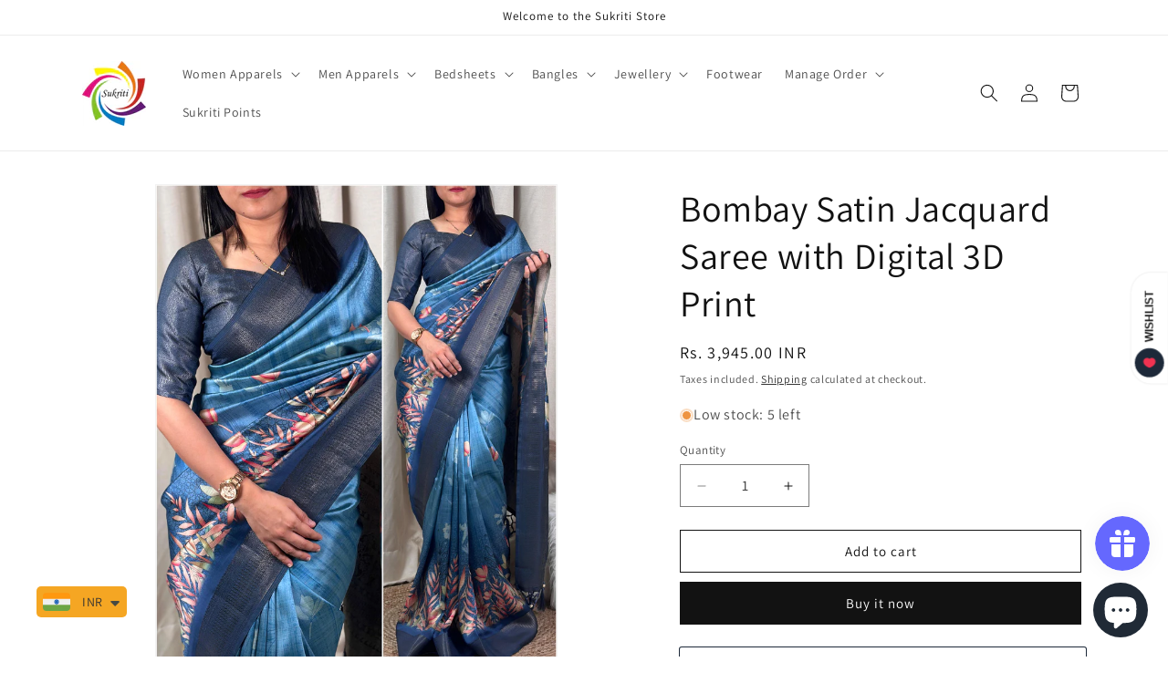

--- FILE ---
content_type: text/html; charset=utf-8
request_url: https://sukritistore.com/en-us/products/pc18_5-1300-0624
body_size: 53213
content:
<!doctype html>
<html class="js" lang="en">
  <head>
    <meta charset="utf-8">
    <meta http-equiv="X-UA-Compatible" content="IE=edge">
    <meta name="viewport" content="width=device-width,initial-scale=1">
    <meta name="theme-color" content="">
    <link rel="canonical" href="https://sukritistore.com/en-us/products/pc18_5-1300-0624"><link rel="icon" type="image/png" href="//sukritistore.com/cdn/shop/files/Logo_ec442521-b46a-4bea-bb4a-22a3c8b8d94a.jpg?crop=center&height=32&v=1691925923&width=32"><link rel="preconnect" href="https://fonts.shopifycdn.com" crossorigin><title>
      Bombay Satin Jacquard Saree with Digital 3D Print
 &ndash; Sukriti Store</title>

    
      <meta name="description" content="Available Colors: Click to View all This captivating saree is made from luxurious Bombay satin jacquard fabric, featuring a stunning digital 3D print. The pallu, blouse, and border boast intricate jacquard designs that elevate the look. The saree comes with a matching running blouse for a complete and elegant ensemble.">
    

    

<meta property="og:site_name" content="Sukriti Store">
<meta property="og:url" content="https://sukritistore.com/en-us/products/pc18_5-1300-0624">
<meta property="og:title" content="Bombay Satin Jacquard Saree with Digital 3D Print">
<meta property="og:type" content="product">
<meta property="og:description" content="Available Colors: Click to View all This captivating saree is made from luxurious Bombay satin jacquard fabric, featuring a stunning digital 3D print. The pallu, blouse, and border boast intricate jacquard designs that elevate the look. The saree comes with a matching running blouse for a complete and elegant ensemble."><meta property="og:image" content="http://sukritistore.com/cdn/shop/files/WhatsAppImage2024-05-31at12.33.29PM.jpg?v=1717316160">
  <meta property="og:image:secure_url" content="https://sukritistore.com/cdn/shop/files/WhatsAppImage2024-05-31at12.33.29PM.jpg?v=1717316160">
  <meta property="og:image:width" content="3098">
  <meta property="og:image:height" content="3872"><meta property="og:price:amount" content="3,945.00">
  <meta property="og:price:currency" content="INR"><meta name="twitter:card" content="summary_large_image">
<meta name="twitter:title" content="Bombay Satin Jacquard Saree with Digital 3D Print">
<meta name="twitter:description" content="Available Colors: Click to View all This captivating saree is made from luxurious Bombay satin jacquard fabric, featuring a stunning digital 3D print. The pallu, blouse, and border boast intricate jacquard designs that elevate the look. The saree comes with a matching running blouse for a complete and elegant ensemble.">


    <script src="//sukritistore.com/cdn/shop/t/35/assets/constants.js?v=132983761750457495441765708293" defer="defer"></script>
    <script src="//sukritistore.com/cdn/shop/t/35/assets/pubsub.js?v=25310214064522200911765708294" defer="defer"></script>
    <script src="//sukritistore.com/cdn/shop/t/35/assets/global.js?v=7301445359237545521765708293" defer="defer"></script>
    <script src="//sukritistore.com/cdn/shop/t/35/assets/details-disclosure.js?v=13653116266235556501765708293" defer="defer"></script>
    <script src="//sukritistore.com/cdn/shop/t/35/assets/details-modal.js?v=25581673532751508451765708293" defer="defer"></script>
    <script src="//sukritistore.com/cdn/shop/t/35/assets/search-form.js?v=133129549252120666541765708295" defer="defer"></script><script src="//sukritistore.com/cdn/shop/t/35/assets/animations.js?v=88693664871331136111765708293" defer="defer"></script><script>window.performance && window.performance.mark && window.performance.mark('shopify.content_for_header.start');</script><meta name="google-site-verification" content="r_oTsKVcZ58-XIgKxD0kAfjnmo10k5PQoVqCLTh_Gh4">
<meta name="google-site-verification" content="r_oTsKVcZ58-XIgKxD0kAfjnmo10k5PQoVqCLTh_Gh4">
<meta name="facebook-domain-verification" content="ybsvq4smzy1rwgt094b5jvyt3aib90">
<meta id="shopify-digital-wallet" name="shopify-digital-wallet" content="/33354678317/digital_wallets/dialog">
<meta id="in-context-paypal-metadata" data-shop-id="33354678317" data-venmo-supported="false" data-environment="production" data-locale="en_US" data-paypal-v4="true" data-currency="INR">
<link rel="alternate" hreflang="x-default" href="https://sukritistore.com/products/pc18_5-1300-0624">
<link rel="alternate" hreflang="en" href="https://sukritistore.com/products/pc18_5-1300-0624">
<link rel="alternate" hreflang="en-US" href="https://sukritistore.com/en-us/products/pc18_5-1300-0624">
<link rel="alternate" hreflang="en-CA" href="https://sukritistore.com/en-ca/products/pc18_5-1300-0624">
<link rel="alternate" hreflang="en-GB" href="https://sukritistore.com/en-gb/products/pc18_5-1300-0624">
<link rel="alternate" hreflang="en-AU" href="https://sukritistore.com/en-au/products/pc18_5-1300-0624">
<link rel="alternate" hreflang="en-AE" href="https://sukritistore.com/en-ae/products/pc18_5-1300-0624">
<link rel="alternate" hreflang="en-SG" href="https://sukritistore.com/en-sg/products/pc18_5-1300-0624">
<link rel="alternate" hreflang="en-SA" href="https://sukritistore.com/en-sa/products/pc18_5-1300-0624">
<link rel="alternate" hreflang="en-MY" href="https://sukritistore.com/en-my/products/pc18_5-1300-0624">
<link rel="alternate" hreflang="en-NZ" href="https://sukritistore.com/en-nz/products/pc18_5-1300-0624">
<link rel="alternate" hreflang="en-HK" href="https://sukritistore.com/en-hk/products/pc18_5-1300-0624">
<link rel="alternate" hreflang="en-FR" href="https://sukritistore.com/en-fr/products/pc18_5-1300-0624">
<link rel="alternate" hreflang="en-DE" href="https://sukritistore.com/en-de/products/pc18_5-1300-0624">
<link rel="alternate" hreflang="en-DK" href="https://sukritistore.com/en-dk/products/pc18_5-1300-0624">
<link rel="alternate" hreflang="en-PL" href="https://sukritistore.com/en-pl/products/pc18_5-1300-0624">
<link rel="alternate" hreflang="en-NL" href="https://sukritistore.com/en-nl/products/pc18_5-1300-0624">
<link rel="alternate" hreflang="en-EE" href="https://sukritistore.com/en-estonia/products/pc18_5-1300-0624">
<link rel="alternate" hreflang="en-IT" href="https://sukritistore.com/en-it/products/pc18_5-1300-0624">
<link rel="alternate" hreflang="en-CZ" href="https://sukritistore.com/en-cz/products/pc18_5-1300-0624">
<link rel="alternate" hreflang="en-IE" href="https://sukritistore.com/en-ie/products/pc18_5-1300-0624">
<link rel="alternate" hreflang="en-BE" href="https://sukritistore.com/en-be/products/pc18_5-1300-0624">
<link rel="alternate" hreflang="en-LK" href="https://sukritistore.com/en-lk/products/pc18_5-1300-0624">
<link rel="alternate" hreflang="en-NP" href="https://sukritistore.com/en-np/products/pc18_5-1300-0624">
<link rel="alternate" hreflang="en-BD" href="https://sukritistore.com/en-bd/products/pc18_5-1300-0624">
<link rel="alternate" hreflang="en-BN" href="https://sukritistore.com/en-bn/products/pc18_5-1300-0624">
<link rel="alternate" hreflang="en-MU" href="https://sukritistore.com/en-mu/products/pc18_5-1300-0624">
<link rel="alternate" type="application/json+oembed" href="https://sukritistore.com/en-us/products/pc18_5-1300-0624.oembed">
<script async="async" src="/checkouts/internal/preloads.js?locale=en-US"></script>
<script id="shopify-features" type="application/json">{"accessToken":"ea11915b735618c6afe22b308702b3ef","betas":["rich-media-storefront-analytics"],"domain":"sukritistore.com","predictiveSearch":true,"shopId":33354678317,"locale":"en"}</script>
<script>var Shopify = Shopify || {};
Shopify.shop = "sukritibangles.myshopify.com";
Shopify.locale = "en";
Shopify.currency = {"active":"INR","rate":"1.0"};
Shopify.country = "US";
Shopify.theme = {"name":"Dawn 15.4.1","id":174085505271,"schema_name":"Dawn","schema_version":"15.4.1","theme_store_id":887,"role":"main"};
Shopify.theme.handle = "null";
Shopify.theme.style = {"id":null,"handle":null};
Shopify.cdnHost = "sukritistore.com/cdn";
Shopify.routes = Shopify.routes || {};
Shopify.routes.root = "/en-us/";</script>
<script type="module">!function(o){(o.Shopify=o.Shopify||{}).modules=!0}(window);</script>
<script>!function(o){function n(){var o=[];function n(){o.push(Array.prototype.slice.apply(arguments))}return n.q=o,n}var t=o.Shopify=o.Shopify||{};t.loadFeatures=n(),t.autoloadFeatures=n()}(window);</script>
<script id="shop-js-analytics" type="application/json">{"pageType":"product"}</script>
<script defer="defer" async type="module" src="//sukritistore.com/cdn/shopifycloud/shop-js/modules/v2/client.init-shop-cart-sync_CG-L-Qzi.en.esm.js"></script>
<script defer="defer" async type="module" src="//sukritistore.com/cdn/shopifycloud/shop-js/modules/v2/chunk.common_B8yXDTDb.esm.js"></script>
<script type="module">
  await import("//sukritistore.com/cdn/shopifycloud/shop-js/modules/v2/client.init-shop-cart-sync_CG-L-Qzi.en.esm.js");
await import("//sukritistore.com/cdn/shopifycloud/shop-js/modules/v2/chunk.common_B8yXDTDb.esm.js");

  window.Shopify.SignInWithShop?.initShopCartSync?.({"fedCMEnabled":true,"windoidEnabled":true});

</script>
<script>(function() {
  var isLoaded = false;
  function asyncLoad() {
    if (isLoaded) return;
    isLoaded = true;
    var urls = ["https:\/\/cdn.shopify.com\/s\/files\/1\/0449\/2568\/1820\/t\/4\/assets\/booster_currency.js?v=1624978055\u0026shop=sukritibangles.myshopify.com","https:\/\/cdn.shopify.com\/s\/files\/1\/0449\/2568\/1820\/t\/4\/assets\/booster_currency.js?v=1624978055\u0026shop=sukritibangles.myshopify.com","https:\/\/cdn.pushowl.com\/latest\/sdks\/pushowl-shopify.js?subdomain=sukritibangles\u0026environment=production\u0026guid=6675f865-3da0-468e-9442-4727789291b9\u0026shop=sukritibangles.myshopify.com"];
    for (var i = 0; i < urls.length; i++) {
      var s = document.createElement('script');
      s.type = 'text/javascript';
      s.async = true;
      s.src = urls[i];
      var x = document.getElementsByTagName('script')[0];
      x.parentNode.insertBefore(s, x);
    }
  };
  if(window.attachEvent) {
    window.attachEvent('onload', asyncLoad);
  } else {
    window.addEventListener('load', asyncLoad, false);
  }
})();</script>
<script id="__st">var __st={"a":33354678317,"offset":19800,"reqid":"a2b6c756-8eb9-4545-9e1a-a72787f5bc1e-1767832457","pageurl":"sukritistore.com\/en-us\/products\/pc18_5-1300-0624","u":"13a661d32db2","p":"product","rtyp":"product","rid":8330545823991};</script>
<script>window.ShopifyPaypalV4VisibilityTracking = true;</script>
<script id="captcha-bootstrap">!function(){'use strict';const t='contact',e='account',n='new_comment',o=[[t,t],['blogs',n],['comments',n],[t,'customer']],c=[[e,'customer_login'],[e,'guest_login'],[e,'recover_customer_password'],[e,'create_customer']],r=t=>t.map((([t,e])=>`form[action*='/${t}']:not([data-nocaptcha='true']) input[name='form_type'][value='${e}']`)).join(','),a=t=>()=>t?[...document.querySelectorAll(t)].map((t=>t.form)):[];function s(){const t=[...o],e=r(t);return a(e)}const i='password',u='form_key',d=['recaptcha-v3-token','g-recaptcha-response','h-captcha-response',i],f=()=>{try{return window.sessionStorage}catch{return}},m='__shopify_v',_=t=>t.elements[u];function p(t,e,n=!1){try{const o=window.sessionStorage,c=JSON.parse(o.getItem(e)),{data:r}=function(t){const{data:e,action:n}=t;return t[m]||n?{data:e,action:n}:{data:t,action:n}}(c);for(const[e,n]of Object.entries(r))t.elements[e]&&(t.elements[e].value=n);n&&o.removeItem(e)}catch(o){console.error('form repopulation failed',{error:o})}}const l='form_type',E='cptcha';function T(t){t.dataset[E]=!0}const w=window,h=w.document,L='Shopify',v='ce_forms',y='captcha';let A=!1;((t,e)=>{const n=(g='f06e6c50-85a8-45c8-87d0-21a2b65856fe',I='https://cdn.shopify.com/shopifycloud/storefront-forms-hcaptcha/ce_storefront_forms_captcha_hcaptcha.v1.5.2.iife.js',D={infoText:'Protected by hCaptcha',privacyText:'Privacy',termsText:'Terms'},(t,e,n)=>{const o=w[L][v],c=o.bindForm;if(c)return c(t,g,e,D).then(n);var r;o.q.push([[t,g,e,D],n]),r=I,A||(h.body.append(Object.assign(h.createElement('script'),{id:'captcha-provider',async:!0,src:r})),A=!0)});var g,I,D;w[L]=w[L]||{},w[L][v]=w[L][v]||{},w[L][v].q=[],w[L][y]=w[L][y]||{},w[L][y].protect=function(t,e){n(t,void 0,e),T(t)},Object.freeze(w[L][y]),function(t,e,n,w,h,L){const[v,y,A,g]=function(t,e,n){const i=e?o:[],u=t?c:[],d=[...i,...u],f=r(d),m=r(i),_=r(d.filter((([t,e])=>n.includes(e))));return[a(f),a(m),a(_),s()]}(w,h,L),I=t=>{const e=t.target;return e instanceof HTMLFormElement?e:e&&e.form},D=t=>v().includes(t);t.addEventListener('submit',(t=>{const e=I(t);if(!e)return;const n=D(e)&&!e.dataset.hcaptchaBound&&!e.dataset.recaptchaBound,o=_(e),c=g().includes(e)&&(!o||!o.value);(n||c)&&t.preventDefault(),c&&!n&&(function(t){try{if(!f())return;!function(t){const e=f();if(!e)return;const n=_(t);if(!n)return;const o=n.value;o&&e.removeItem(o)}(t);const e=Array.from(Array(32),(()=>Math.random().toString(36)[2])).join('');!function(t,e){_(t)||t.append(Object.assign(document.createElement('input'),{type:'hidden',name:u})),t.elements[u].value=e}(t,e),function(t,e){const n=f();if(!n)return;const o=[...t.querySelectorAll(`input[type='${i}']`)].map((({name:t})=>t)),c=[...d,...o],r={};for(const[a,s]of new FormData(t).entries())c.includes(a)||(r[a]=s);n.setItem(e,JSON.stringify({[m]:1,action:t.action,data:r}))}(t,e)}catch(e){console.error('failed to persist form',e)}}(e),e.submit())}));const S=(t,e)=>{t&&!t.dataset[E]&&(n(t,e.some((e=>e===t))),T(t))};for(const o of['focusin','change'])t.addEventListener(o,(t=>{const e=I(t);D(e)&&S(e,y())}));const B=e.get('form_key'),M=e.get(l),P=B&&M;t.addEventListener('DOMContentLoaded',(()=>{const t=y();if(P)for(const e of t)e.elements[l].value===M&&p(e,B);[...new Set([...A(),...v().filter((t=>'true'===t.dataset.shopifyCaptcha))])].forEach((e=>S(e,t)))}))}(h,new URLSearchParams(w.location.search),n,t,e,['guest_login'])})(!0,!0)}();</script>
<script integrity="sha256-4kQ18oKyAcykRKYeNunJcIwy7WH5gtpwJnB7kiuLZ1E=" data-source-attribution="shopify.loadfeatures" defer="defer" src="//sukritistore.com/cdn/shopifycloud/storefront/assets/storefront/load_feature-a0a9edcb.js" crossorigin="anonymous"></script>
<script data-source-attribution="shopify.dynamic_checkout.dynamic.init">var Shopify=Shopify||{};Shopify.PaymentButton=Shopify.PaymentButton||{isStorefrontPortableWallets:!0,init:function(){window.Shopify.PaymentButton.init=function(){};var t=document.createElement("script");t.src="https://sukritistore.com/cdn/shopifycloud/portable-wallets/latest/portable-wallets.en.js",t.type="module",document.head.appendChild(t)}};
</script>
<script data-source-attribution="shopify.dynamic_checkout.buyer_consent">
  function portableWalletsHideBuyerConsent(e){var t=document.getElementById("shopify-buyer-consent"),n=document.getElementById("shopify-subscription-policy-button");t&&n&&(t.classList.add("hidden"),t.setAttribute("aria-hidden","true"),n.removeEventListener("click",e))}function portableWalletsShowBuyerConsent(e){var t=document.getElementById("shopify-buyer-consent"),n=document.getElementById("shopify-subscription-policy-button");t&&n&&(t.classList.remove("hidden"),t.removeAttribute("aria-hidden"),n.addEventListener("click",e))}window.Shopify?.PaymentButton&&(window.Shopify.PaymentButton.hideBuyerConsent=portableWalletsHideBuyerConsent,window.Shopify.PaymentButton.showBuyerConsent=portableWalletsShowBuyerConsent);
</script>
<script>
  function portableWalletsCleanup(e){e&&e.src&&console.error("Failed to load portable wallets script "+e.src);var t=document.querySelectorAll("shopify-accelerated-checkout .shopify-payment-button__skeleton, shopify-accelerated-checkout-cart .wallet-cart-button__skeleton"),e=document.getElementById("shopify-buyer-consent");for(let e=0;e<t.length;e++)t[e].remove();e&&e.remove()}function portableWalletsNotLoadedAsModule(e){e instanceof ErrorEvent&&"string"==typeof e.message&&e.message.includes("import.meta")&&"string"==typeof e.filename&&e.filename.includes("portable-wallets")&&(window.removeEventListener("error",portableWalletsNotLoadedAsModule),window.Shopify.PaymentButton.failedToLoad=e,"loading"===document.readyState?document.addEventListener("DOMContentLoaded",window.Shopify.PaymentButton.init):window.Shopify.PaymentButton.init())}window.addEventListener("error",portableWalletsNotLoadedAsModule);
</script>

<script type="module" src="https://sukritistore.com/cdn/shopifycloud/portable-wallets/latest/portable-wallets.en.js" onError="portableWalletsCleanup(this)" crossorigin="anonymous"></script>
<script nomodule>
  document.addEventListener("DOMContentLoaded", portableWalletsCleanup);
</script>

<script id='scb4127' type='text/javascript' async='' src='https://sukritistore.com/cdn/shopifycloud/privacy-banner/storefront-banner.js'></script><link id="shopify-accelerated-checkout-styles" rel="stylesheet" media="screen" href="https://sukritistore.com/cdn/shopifycloud/portable-wallets/latest/accelerated-checkout-backwards-compat.css" crossorigin="anonymous">
<style id="shopify-accelerated-checkout-cart">
        #shopify-buyer-consent {
  margin-top: 1em;
  display: inline-block;
  width: 100%;
}

#shopify-buyer-consent.hidden {
  display: none;
}

#shopify-subscription-policy-button {
  background: none;
  border: none;
  padding: 0;
  text-decoration: underline;
  font-size: inherit;
  cursor: pointer;
}

#shopify-subscription-policy-button::before {
  box-shadow: none;
}

      </style>
<script id="sections-script" data-sections="header" defer="defer" src="//sukritistore.com/cdn/shop/t/35/compiled_assets/scripts.js?7032"></script>
<script>window.performance && window.performance.mark && window.performance.mark('shopify.content_for_header.end');</script>


    <style data-shopify>
      @font-face {
  font-family: Assistant;
  font-weight: 400;
  font-style: normal;
  font-display: swap;
  src: url("//sukritistore.com/cdn/fonts/assistant/assistant_n4.9120912a469cad1cc292572851508ca49d12e768.woff2") format("woff2"),
       url("//sukritistore.com/cdn/fonts/assistant/assistant_n4.6e9875ce64e0fefcd3f4446b7ec9036b3ddd2985.woff") format("woff");
}

      @font-face {
  font-family: Assistant;
  font-weight: 700;
  font-style: normal;
  font-display: swap;
  src: url("//sukritistore.com/cdn/fonts/assistant/assistant_n7.bf44452348ec8b8efa3aa3068825305886b1c83c.woff2") format("woff2"),
       url("//sukritistore.com/cdn/fonts/assistant/assistant_n7.0c887fee83f6b3bda822f1150b912c72da0f7b64.woff") format("woff");
}

      
      
      @font-face {
  font-family: Assistant;
  font-weight: 400;
  font-style: normal;
  font-display: swap;
  src: url("//sukritistore.com/cdn/fonts/assistant/assistant_n4.9120912a469cad1cc292572851508ca49d12e768.woff2") format("woff2"),
       url("//sukritistore.com/cdn/fonts/assistant/assistant_n4.6e9875ce64e0fefcd3f4446b7ec9036b3ddd2985.woff") format("woff");
}


      
        :root,
        .color-background-1 {
          --color-background: 255,255,255;
        
          --gradient-background: #ffffff;
        

        

        --color-foreground: 18,18,18;
        --color-background-contrast: 191,191,191;
        --color-shadow: 18,18,18;
        --color-button: 18,18,18;
        --color-button-text: 255,255,255;
        --color-secondary-button: 255,255,255;
        --color-secondary-button-text: 18,18,18;
        --color-link: 18,18,18;
        --color-badge-foreground: 18,18,18;
        --color-badge-background: 255,255,255;
        --color-badge-border: 18,18,18;
        --payment-terms-background-color: rgb(255 255 255);
      }
      
        
        .color-background-2 {
          --color-background: 243,243,243;
        
          --gradient-background: #f3f3f3;
        

        

        --color-foreground: 18,18,18;
        --color-background-contrast: 179,179,179;
        --color-shadow: 18,18,18;
        --color-button: 18,18,18;
        --color-button-text: 243,243,243;
        --color-secondary-button: 243,243,243;
        --color-secondary-button-text: 18,18,18;
        --color-link: 18,18,18;
        --color-badge-foreground: 18,18,18;
        --color-badge-background: 243,243,243;
        --color-badge-border: 18,18,18;
        --payment-terms-background-color: rgb(243 243 243);
      }
      
        
        .color-inverse {
          --color-background: 36,40,51;
        
          --gradient-background: #242833;
        

        

        --color-foreground: 255,255,255;
        --color-background-contrast: 47,52,66;
        --color-shadow: 18,18,18;
        --color-button: 255,255,255;
        --color-button-text: 0,0,0;
        --color-secondary-button: 36,40,51;
        --color-secondary-button-text: 255,255,255;
        --color-link: 255,255,255;
        --color-badge-foreground: 255,255,255;
        --color-badge-background: 36,40,51;
        --color-badge-border: 255,255,255;
        --payment-terms-background-color: rgb(36 40 51);
      }
      
        
        .color-accent-1 {
          --color-background: 18,18,18;
        
          --gradient-background: #121212;
        

        

        --color-foreground: 255,255,255;
        --color-background-contrast: 146,146,146;
        --color-shadow: 18,18,18;
        --color-button: 255,255,255;
        --color-button-text: 18,18,18;
        --color-secondary-button: 18,18,18;
        --color-secondary-button-text: 255,255,255;
        --color-link: 255,255,255;
        --color-badge-foreground: 255,255,255;
        --color-badge-background: 18,18,18;
        --color-badge-border: 255,255,255;
        --payment-terms-background-color: rgb(18 18 18);
      }
      
        
        .color-accent-2 {
          --color-background: 51,79,180;
        
          --gradient-background: #334fb4;
        

        

        --color-foreground: 255,255,255;
        --color-background-contrast: 23,35,81;
        --color-shadow: 18,18,18;
        --color-button: 255,255,255;
        --color-button-text: 51,79,180;
        --color-secondary-button: 51,79,180;
        --color-secondary-button-text: 255,255,255;
        --color-link: 255,255,255;
        --color-badge-foreground: 255,255,255;
        --color-badge-background: 51,79,180;
        --color-badge-border: 255,255,255;
        --payment-terms-background-color: rgb(51 79 180);
      }
      

      body, .color-background-1, .color-background-2, .color-inverse, .color-accent-1, .color-accent-2 {
        color: rgba(var(--color-foreground), 0.75);
        background-color: rgb(var(--color-background));
      }

      :root {
        --font-body-family: Assistant, sans-serif;
        --font-body-style: normal;
        --font-body-weight: 400;
        --font-body-weight-bold: 700;

        --font-heading-family: Assistant, sans-serif;
        --font-heading-style: normal;
        --font-heading-weight: 400;

        --font-body-scale: 1.0;
        --font-heading-scale: 1.0;

        --media-padding: px;
        --media-border-opacity: 0.05;
        --media-border-width: 1px;
        --media-radius: 0px;
        --media-shadow-opacity: 0.0;
        --media-shadow-horizontal-offset: 0px;
        --media-shadow-vertical-offset: 4px;
        --media-shadow-blur-radius: 5px;
        --media-shadow-visible: 0;

        --page-width: 120rem;
        --page-width-margin: 0rem;

        --product-card-image-padding: 0.0rem;
        --product-card-corner-radius: 0.0rem;
        --product-card-text-alignment: left;
        --product-card-border-width: 0.0rem;
        --product-card-border-opacity: 0.1;
        --product-card-shadow-opacity: 0.0;
        --product-card-shadow-visible: 0;
        --product-card-shadow-horizontal-offset: 0.0rem;
        --product-card-shadow-vertical-offset: 0.4rem;
        --product-card-shadow-blur-radius: 0.5rem;

        --collection-card-image-padding: 0.0rem;
        --collection-card-corner-radius: 0.0rem;
        --collection-card-text-alignment: left;
        --collection-card-border-width: 0.0rem;
        --collection-card-border-opacity: 0.1;
        --collection-card-shadow-opacity: 0.0;
        --collection-card-shadow-visible: 0;
        --collection-card-shadow-horizontal-offset: 0.0rem;
        --collection-card-shadow-vertical-offset: 0.4rem;
        --collection-card-shadow-blur-radius: 0.5rem;

        --blog-card-image-padding: 0.0rem;
        --blog-card-corner-radius: 0.0rem;
        --blog-card-text-alignment: left;
        --blog-card-border-width: 0.0rem;
        --blog-card-border-opacity: 0.1;
        --blog-card-shadow-opacity: 0.0;
        --blog-card-shadow-visible: 0;
        --blog-card-shadow-horizontal-offset: 0.0rem;
        --blog-card-shadow-vertical-offset: 0.4rem;
        --blog-card-shadow-blur-radius: 0.5rem;

        --badge-corner-radius: 4.0rem;

        --popup-border-width: 1px;
        --popup-border-opacity: 0.1;
        --popup-corner-radius: 0px;
        --popup-shadow-opacity: 0.05;
        --popup-shadow-horizontal-offset: 0px;
        --popup-shadow-vertical-offset: 4px;
        --popup-shadow-blur-radius: 5px;

        --drawer-border-width: 1px;
        --drawer-border-opacity: 0.1;
        --drawer-shadow-opacity: 0.0;
        --drawer-shadow-horizontal-offset: 0px;
        --drawer-shadow-vertical-offset: 4px;
        --drawer-shadow-blur-radius: 5px;

        --spacing-sections-desktop: 0px;
        --spacing-sections-mobile: 0px;

        --grid-desktop-vertical-spacing: 8px;
        --grid-desktop-horizontal-spacing: 8px;
        --grid-mobile-vertical-spacing: 4px;
        --grid-mobile-horizontal-spacing: 4px;

        --text-boxes-border-opacity: 0.1;
        --text-boxes-border-width: 0px;
        --text-boxes-radius: 0px;
        --text-boxes-shadow-opacity: 0.0;
        --text-boxes-shadow-visible: 0;
        --text-boxes-shadow-horizontal-offset: 0px;
        --text-boxes-shadow-vertical-offset: 4px;
        --text-boxes-shadow-blur-radius: 5px;

        --buttons-radius: 0px;
        --buttons-radius-outset: 0px;
        --buttons-border-width: 1px;
        --buttons-border-opacity: 1.0;
        --buttons-shadow-opacity: 0.0;
        --buttons-shadow-visible: 0;
        --buttons-shadow-horizontal-offset: 0px;
        --buttons-shadow-vertical-offset: 4px;
        --buttons-shadow-blur-radius: 5px;
        --buttons-border-offset: 0px;

        --inputs-radius: 0px;
        --inputs-border-width: 1px;
        --inputs-border-opacity: 0.55;
        --inputs-shadow-opacity: 0.0;
        --inputs-shadow-horizontal-offset: 0px;
        --inputs-margin-offset: 0px;
        --inputs-shadow-vertical-offset: 4px;
        --inputs-shadow-blur-radius: 5px;
        --inputs-radius-outset: 0px;

        --variant-pills-radius: 40px;
        --variant-pills-border-width: 1px;
        --variant-pills-border-opacity: 0.55;
        --variant-pills-shadow-opacity: 0.0;
        --variant-pills-shadow-horizontal-offset: 0px;
        --variant-pills-shadow-vertical-offset: 4px;
        --variant-pills-shadow-blur-radius: 5px;
      }

      *,
      *::before,
      *::after {
        box-sizing: inherit;
      }

      html {
        box-sizing: border-box;
        font-size: calc(var(--font-body-scale) * 62.5%);
        height: 100%;
      }

      body {
        display: grid;
        grid-template-rows: auto auto 1fr auto;
        grid-template-columns: 100%;
        min-height: 100%;
        margin: 0;
        font-size: 1.5rem;
        letter-spacing: 0.06rem;
        line-height: calc(1 + 0.8 / var(--font-body-scale));
        font-family: var(--font-body-family);
        font-style: var(--font-body-style);
        font-weight: var(--font-body-weight);
      }

      @media screen and (min-width: 750px) {
        body {
          font-size: 1.6rem;
        }
      }
    </style>

    <link href="//sukritistore.com/cdn/shop/t/35/assets/base.css?v=159841507637079171801765708293" rel="stylesheet" type="text/css" media="all" />
    <link rel="stylesheet" href="//sukritistore.com/cdn/shop/t/35/assets/component-cart-items.css?v=13033300910818915211765708293" media="print" onload="this.media='all'">
      <link rel="preload" as="font" href="//sukritistore.com/cdn/fonts/assistant/assistant_n4.9120912a469cad1cc292572851508ca49d12e768.woff2" type="font/woff2" crossorigin>
      

      <link rel="preload" as="font" href="//sukritistore.com/cdn/fonts/assistant/assistant_n4.9120912a469cad1cc292572851508ca49d12e768.woff2" type="font/woff2" crossorigin>
      
<link href="//sukritistore.com/cdn/shop/t/35/assets/component-localization-form.css?v=170315343355214948141765708293" rel="stylesheet" type="text/css" media="all" />
      <script src="//sukritistore.com/cdn/shop/t/35/assets/localization-form.js?v=144176611646395275351765708294" defer="defer"></script><link
        rel="stylesheet"
        href="//sukritistore.com/cdn/shop/t/35/assets/component-predictive-search.css?v=118923337488134913561765708293"
        media="print"
        onload="this.media='all'"
      ><script>
      if (Shopify.designMode) {
        document.documentElement.classList.add('shopify-design-mode');
      }
    </script>
  <!-- BEGIN app block: shopify://apps/judge-me-reviews/blocks/judgeme_core/61ccd3b1-a9f2-4160-9fe9-4fec8413e5d8 --><!-- Start of Judge.me Core -->






<link rel="dns-prefetch" href="https://cdnwidget.judge.me">
<link rel="dns-prefetch" href="https://cdn.judge.me">
<link rel="dns-prefetch" href="https://cdn1.judge.me">
<link rel="dns-prefetch" href="https://api.judge.me">

<script data-cfasync='false' class='jdgm-settings-script'>window.jdgmSettings={"pagination":5,"disable_web_reviews":false,"badge_no_review_text":"No reviews","badge_n_reviews_text":"{{ n }} review/reviews","hide_badge_preview_if_no_reviews":true,"badge_hide_text":false,"enforce_center_preview_badge":false,"widget_title":"Customer Reviews","widget_open_form_text":"Write a review","widget_close_form_text":"Cancel review","widget_refresh_page_text":"Refresh page","widget_summary_text":"Based on {{ number_of_reviews }} review/reviews","widget_no_review_text":"Be the first to write a review","widget_name_field_text":"Display name","widget_verified_name_field_text":"Verified Name (public)","widget_name_placeholder_text":"Display name","widget_required_field_error_text":"This field is required.","widget_email_field_text":"Email address","widget_verified_email_field_text":"Verified Email (private, can not be edited)","widget_email_placeholder_text":"Your email address","widget_email_field_error_text":"Please enter a valid email address.","widget_rating_field_text":"Rating","widget_review_title_field_text":"Review Title","widget_review_title_placeholder_text":"Give your review a title","widget_review_body_field_text":"Review content","widget_review_body_placeholder_text":"Start writing here...","widget_pictures_field_text":"Picture/Video (optional)","widget_submit_review_text":"Submit Review","widget_submit_verified_review_text":"Submit Verified Review","widget_submit_success_msg_with_auto_publish":"Thank you! Please refresh the page in a few moments to see your review. You can remove or edit your review by logging into \u003ca href='https://judge.me/login' target='_blank' rel='nofollow noopener'\u003eJudge.me\u003c/a\u003e","widget_submit_success_msg_no_auto_publish":"Thank you! Your review will be published as soon as it is approved by the shop admin. You can remove or edit your review by logging into \u003ca href='https://judge.me/login' target='_blank' rel='nofollow noopener'\u003eJudge.me\u003c/a\u003e","widget_show_default_reviews_out_of_total_text":"Showing {{ n_reviews_shown }} out of {{ n_reviews }} reviews.","widget_show_all_link_text":"Show all","widget_show_less_link_text":"Show less","widget_author_said_text":"{{ reviewer_name }} said:","widget_days_text":"{{ n }} days ago","widget_weeks_text":"{{ n }} week/weeks ago","widget_months_text":"{{ n }} month/months ago","widget_years_text":"{{ n }} year/years ago","widget_yesterday_text":"Yesterday","widget_today_text":"Today","widget_replied_text":" {{ shop_name }} replied:","widget_read_more_text":"Read more","widget_reviewer_name_as_initial":"","widget_rating_filter_color":"","widget_rating_filter_see_all_text":"See all reviews","widget_sorting_most_recent_text":"Most Recent","widget_sorting_highest_rating_text":"Highest Rating","widget_sorting_lowest_rating_text":"Lowest Rating","widget_sorting_with_pictures_text":"Only Pictures","widget_sorting_most_helpful_text":"Most Helpful","widget_open_question_form_text":"Ask a question","widget_reviews_subtab_text":"Reviews","widget_questions_subtab_text":"Questions","widget_question_label_text":"Question","widget_answer_label_text":"Answer","widget_question_placeholder_text":"Write your question here","widget_submit_question_text":"Submit Question","widget_question_submit_success_text":"Thank you for your question! We will notify you once it gets answered.","verified_badge_text":"Verified","verified_badge_bg_color":"","verified_badge_text_color":"","verified_badge_placement":"left-of-reviewer-name","widget_review_max_height":"","widget_hide_border":false,"widget_social_share":false,"widget_thumb":true,"widget_review_location_show":true,"widget_location_format":"full_country_state_name","all_reviews_include_out_of_store_products":false,"all_reviews_out_of_store_text":"(out of store)","all_reviews_pagination":100,"all_reviews_product_name_prefix_text":"about","enable_review_pictures":true,"enable_question_anwser":true,"widget_theme":"","review_date_format":"dd/mm/yyyy","default_sort_method":"most-recent","widget_product_reviews_subtab_text":"Product Reviews","widget_shop_reviews_subtab_text":"Shop Reviews","widget_other_products_reviews_text":"Reviews for other products","widget_store_reviews_subtab_text":"Store reviews","widget_no_store_reviews_text":"This store hasn't received any reviews yet","widget_web_restriction_product_reviews_text":"This product hasn't received any reviews yet","widget_no_items_text":"No items found","widget_show_more_text":"Show more","widget_write_a_store_review_text":"Write a Store Review","widget_other_languages_heading":"Reviews in Other Languages","widget_translate_review_text":"Translate review to {{ language }}","widget_translating_review_text":"Translating...","widget_show_original_translation_text":"Show original ({{ language }})","widget_translate_review_failed_text":"Review couldn't be translated.","widget_translate_review_retry_text":"Retry","widget_translate_review_try_again_later_text":"Try again later","show_product_url_for_grouped_product":false,"widget_sorting_pictures_first_text":"Pictures First","show_pictures_on_all_rev_page_mobile":false,"show_pictures_on_all_rev_page_desktop":false,"floating_tab_hide_mobile_install_preference":false,"floating_tab_button_name":"★ Reviews","floating_tab_title":"Let customers speak for us","floating_tab_button_color":"","floating_tab_button_background_color":"","floating_tab_url":"","floating_tab_url_enabled":false,"floating_tab_tab_style":"text","all_reviews_text_badge_text":"Customers rate us {{ shop.metafields.judgeme.all_reviews_rating | round: 1 }}/5 based on {{ shop.metafields.judgeme.all_reviews_count }} reviews.","all_reviews_text_badge_text_branded_style":"{{ shop.metafields.judgeme.all_reviews_rating | round: 1 }} out of 5 stars based on {{ shop.metafields.judgeme.all_reviews_count }} reviews","is_all_reviews_text_badge_a_link":false,"show_stars_for_all_reviews_text_badge":true,"all_reviews_text_badge_url":"","all_reviews_text_style":"text","all_reviews_text_color_style":"judgeme_brand_color","all_reviews_text_color":"#108474","all_reviews_text_show_jm_brand":true,"featured_carousel_show_header":true,"featured_carousel_title":"Let customers speak for us","testimonials_carousel_title":"Customers are saying","videos_carousel_title":"Real customer stories","cards_carousel_title":"Customers are saying","featured_carousel_count_text":"from {{ n }} reviews","featured_carousel_add_link_to_all_reviews_page":false,"featured_carousel_url":"","featured_carousel_show_images":true,"featured_carousel_autoslide_interval":0,"featured_carousel_arrows_on_the_sides":true,"featured_carousel_height":200,"featured_carousel_width":100,"featured_carousel_image_size":0,"featured_carousel_image_height":250,"featured_carousel_arrow_color":"#383030","verified_count_badge_style":"vintage","verified_count_badge_orientation":"horizontal","verified_count_badge_color_style":"judgeme_brand_color","verified_count_badge_color":"#108474","is_verified_count_badge_a_link":false,"verified_count_badge_url":"","verified_count_badge_show_jm_brand":true,"widget_rating_preset_default":0,"widget_first_sub_tab":"product-reviews","widget_show_histogram":true,"widget_histogram_use_custom_color":false,"widget_pagination_use_custom_color":false,"widget_star_use_custom_color":false,"widget_verified_badge_use_custom_color":false,"widget_write_review_use_custom_color":false,"picture_reminder_submit_button":"Upload Pictures","enable_review_videos":true,"mute_video_by_default":true,"widget_sorting_videos_first_text":"Videos First","widget_review_pending_text":"Pending","featured_carousel_items_for_large_screen":4,"social_share_options_order":"Facebook,Twitter","remove_microdata_snippet":true,"disable_json_ld":false,"enable_json_ld_products":false,"preview_badge_show_question_text":true,"preview_badge_no_question_text":"No questions","preview_badge_n_question_text":"{{ number_of_questions }} question/questions","qa_badge_show_icon":true,"qa_badge_position":"same-row","remove_judgeme_branding":false,"widget_add_search_bar":false,"widget_search_bar_placeholder":"Search","widget_sorting_verified_only_text":"Verified only","featured_carousel_theme":"gallery","featured_carousel_show_rating":true,"featured_carousel_show_title":true,"featured_carousel_show_body":false,"featured_carousel_show_date":false,"featured_carousel_show_reviewer":true,"featured_carousel_show_product":true,"featured_carousel_header_background_color":"#108474","featured_carousel_header_text_color":"#ffffff","featured_carousel_name_product_separator":"reviewed","featured_carousel_full_star_background":"#108474","featured_carousel_empty_star_background":"#dadada","featured_carousel_vertical_theme_background":"#f9fafb","featured_carousel_verified_badge_enable":true,"featured_carousel_verified_badge_color":"#108474","featured_carousel_border_style":"round","featured_carousel_review_line_length_limit":3,"featured_carousel_more_reviews_button_text":"Read more reviews","featured_carousel_view_product_button_text":"View product","all_reviews_page_load_reviews_on":"scroll","all_reviews_page_load_more_text":"Load More Reviews","disable_fb_tab_reviews":false,"enable_ajax_cdn_cache":false,"widget_public_name_text":"displayed publicly like","default_reviewer_name":"John Smith","default_reviewer_name_has_non_latin":true,"widget_reviewer_anonymous":"Anonymous","medals_widget_title":"Review Medals","medals_widget_background_color":"#f9fafb","medals_widget_position":"footer_all_pages","medals_widget_border_color":"#f9fafb","medals_widget_verified_text_position":"left","medals_widget_use_monochromatic_version":false,"medals_widget_elements_color":"#108474","show_reviewer_avatar":true,"widget_invalid_yt_video_url_error_text":"Not a YouTube video URL","widget_max_length_field_error_text":"Please enter no more than {0} characters.","widget_show_country_flag":true,"widget_show_collected_via_shop_app":true,"widget_verified_by_shop_badge_style":"light","widget_verified_by_shop_text":"Verified by Shop","widget_show_photo_gallery":true,"widget_load_with_code_splitting":true,"widget_ugc_install_preference":false,"widget_ugc_title":"Made by us, Shared by you","widget_ugc_subtitle":"Tag us to see your picture featured in our page","widget_ugc_arrows_color":"#ffffff","widget_ugc_primary_button_text":"Buy Now","widget_ugc_primary_button_background_color":"#108474","widget_ugc_primary_button_text_color":"#ffffff","widget_ugc_primary_button_border_width":"0","widget_ugc_primary_button_border_style":"none","widget_ugc_primary_button_border_color":"#108474","widget_ugc_primary_button_border_radius":"25","widget_ugc_secondary_button_text":"Load More","widget_ugc_secondary_button_background_color":"#ffffff","widget_ugc_secondary_button_text_color":"#108474","widget_ugc_secondary_button_border_width":"2","widget_ugc_secondary_button_border_style":"solid","widget_ugc_secondary_button_border_color":"#108474","widget_ugc_secondary_button_border_radius":"25","widget_ugc_reviews_button_text":"View Reviews","widget_ugc_reviews_button_background_color":"#ffffff","widget_ugc_reviews_button_text_color":"#108474","widget_ugc_reviews_button_border_width":"2","widget_ugc_reviews_button_border_style":"solid","widget_ugc_reviews_button_border_color":"#108474","widget_ugc_reviews_button_border_radius":"25","widget_ugc_reviews_button_link_to":"judgeme-reviews-page","widget_ugc_show_post_date":true,"widget_ugc_max_width":"800","widget_rating_metafield_value_type":true,"widget_primary_color":"#108474","widget_enable_secondary_color":true,"widget_secondary_color":"#edf5f5","widget_summary_average_rating_text":"{{ average_rating }} out of 5","widget_media_grid_title":"Customer photos \u0026 videos","widget_media_grid_see_more_text":"See more","widget_round_style":false,"widget_show_product_medals":true,"widget_verified_by_judgeme_text":"Verified by Judge.me","widget_show_store_medals":true,"widget_verified_by_judgeme_text_in_store_medals":"Verified by Judge.me","widget_media_field_exceed_quantity_message":"Sorry, we can only accept {{ max_media }} for one review.","widget_media_field_exceed_limit_message":"{{ file_name }} is too large, please select a {{ media_type }} less than {{ size_limit }}MB.","widget_review_submitted_text":"Review Submitted!","widget_question_submitted_text":"Question Submitted!","widget_close_form_text_question":"Cancel","widget_write_your_answer_here_text":"Write your answer here","widget_enabled_branded_link":true,"widget_show_collected_by_judgeme":true,"widget_reviewer_name_color":"","widget_write_review_text_color":"","widget_write_review_bg_color":"","widget_collected_by_judgeme_text":"collected by Judge.me","widget_pagination_type":"standard","widget_load_more_text":"Load More","widget_load_more_color":"#108474","widget_full_review_text":"Full Review","widget_read_more_reviews_text":"Read More Reviews","widget_read_questions_text":"Read Questions","widget_questions_and_answers_text":"Questions \u0026 Answers","widget_verified_by_text":"Verified by","widget_verified_text":"Verified","widget_number_of_reviews_text":"{{ number_of_reviews }} reviews","widget_back_button_text":"Back","widget_next_button_text":"Next","widget_custom_forms_filter_button":"Filters","custom_forms_style":"vertical","widget_show_review_information":true,"how_reviews_are_collected":"How reviews are collected?","widget_show_review_keywords":false,"widget_gdpr_statement":"How we use your data: We'll only contact you about the review you left, and only if necessary. By submitting your review, you agree to Judge.me's \u003ca href='https://judge.me/terms' target='_blank' rel='nofollow noopener'\u003eterms\u003c/a\u003e, \u003ca href='https://judge.me/privacy' target='_blank' rel='nofollow noopener'\u003eprivacy\u003c/a\u003e and \u003ca href='https://judge.me/content-policy' target='_blank' rel='nofollow noopener'\u003econtent\u003c/a\u003e policies.","widget_multilingual_sorting_enabled":false,"widget_translate_review_content_enabled":false,"widget_translate_review_content_method":"manual","popup_widget_review_selection":"automatically_with_pictures","popup_widget_round_border_style":true,"popup_widget_show_title":true,"popup_widget_show_body":true,"popup_widget_show_reviewer":false,"popup_widget_show_product":true,"popup_widget_show_pictures":true,"popup_widget_use_review_picture":true,"popup_widget_show_on_home_page":true,"popup_widget_show_on_product_page":true,"popup_widget_show_on_collection_page":true,"popup_widget_show_on_cart_page":true,"popup_widget_position":"bottom_left","popup_widget_first_review_delay":5,"popup_widget_duration":5,"popup_widget_interval":5,"popup_widget_review_count":5,"popup_widget_hide_on_mobile":true,"review_snippet_widget_round_border_style":true,"review_snippet_widget_card_color":"#FFFFFF","review_snippet_widget_slider_arrows_background_color":"#FFFFFF","review_snippet_widget_slider_arrows_color":"#000000","review_snippet_widget_star_color":"#108474","show_product_variant":true,"all_reviews_product_variant_label_text":"Variant: ","widget_show_verified_branding":true,"widget_ai_summary_title":"Customers say","widget_ai_summary_disclaimer":"AI-generated based on recent customer reviews","widget_show_ai_summary":false,"widget_show_ai_summary_bg":false,"widget_show_review_title_input":true,"redirect_reviewers_invited_via_email":"external_form","request_store_review_after_product_review":false,"request_review_other_products_in_order":true,"review_form_color_scheme":"default","review_form_corner_style":"square","review_form_star_color":{},"review_form_text_color":"#333333","review_form_background_color":"#ffffff","review_form_field_background_color":"#fafafa","review_form_button_color":{},"review_form_button_text_color":"#ffffff","review_form_modal_overlay_color":"#000000","review_content_screen_title_text":"How would you rate this product?","review_content_introduction_text":"We would love it if you would share a bit about your experience.","show_review_guidance_text":true,"one_star_review_guidance_text":"Poor","five_star_review_guidance_text":"Great","customer_information_screen_title_text":"About you","customer_information_introduction_text":"Please tell us more about you.","custom_questions_screen_title_text":"Your experience in more detail","custom_questions_introduction_text":"Here are a few questions to help us understand more about your experience.","review_submitted_screen_title_text":"Thanks for your review!","review_submitted_screen_thank_you_text":"We are processing it and it will appear on the store soon.","review_submitted_screen_email_verification_text":"Please confirm your email by clicking the link we just sent you. This helps us keep reviews authentic.","review_submitted_request_store_review_text":"Would you like to share your experience of shopping with us?","review_submitted_review_other_products_text":"Would you like to review these products?","store_review_screen_title_text":"Would you like to share your experience of shopping with us?","store_review_introduction_text":"We value your feedback and use it to improve. Please share any thoughts or suggestions you have.","reviewer_media_screen_title_picture_text":"Share a picture","reviewer_media_introduction_picture_text":"Upload a photo to support your review.","reviewer_media_screen_title_video_text":"Share a video","reviewer_media_introduction_video_text":"Upload a video to support your review.","reviewer_media_screen_title_picture_or_video_text":"Share a picture or video","reviewer_media_introduction_picture_or_video_text":"Upload a photo or video to support your review.","reviewer_media_youtube_url_text":"Paste your Youtube URL here","advanced_settings_next_step_button_text":"Next","advanced_settings_close_review_button_text":"Close","modal_write_review_flow":true,"write_review_flow_required_text":"Required","write_review_flow_privacy_message_text":"We respect your privacy.","write_review_flow_anonymous_text":"Post review as anonymous","write_review_flow_visibility_text":"This won't be visible to other customers.","write_review_flow_multiple_selection_help_text":"Select as many as you like","write_review_flow_single_selection_help_text":"Select one option","write_review_flow_required_field_error_text":"This field is required","write_review_flow_invalid_email_error_text":"Please enter a valid email address","write_review_flow_max_length_error_text":"Max. {{ max_length }} characters.","write_review_flow_media_upload_text":"\u003cb\u003eClick to upload\u003c/b\u003e or drag and drop","write_review_flow_gdpr_statement":"We'll only contact you about your review if necessary. By submitting your review, you agree to our \u003ca href='https://judge.me/terms' target='_blank' rel='nofollow noopener'\u003eterms and conditions\u003c/a\u003e and \u003ca href='https://judge.me/privacy' target='_blank' rel='nofollow noopener'\u003eprivacy policy\u003c/a\u003e.","rating_only_reviews_enabled":true,"show_negative_reviews_help_screen":true,"new_review_flow_help_screen_rating_threshold":3,"negative_review_resolution_screen_title_text":"Tell us more","negative_review_resolution_text":"Your experience matters to us. If there were issues with your purchase, we're here to help. Feel free to reach out to us, we'd love the opportunity to make things right.","negative_review_resolution_button_text":"Contact us","negative_review_resolution_proceed_with_review_text":"Leave a review","negative_review_resolution_subject":"Issue with purchase from {{ shop_name }}.{{ order_name }}","preview_badge_collection_page_install_status":true,"widget_review_custom_css":"","preview_badge_custom_css":"","preview_badge_stars_count":"5-stars","featured_carousel_custom_css":"","floating_tab_custom_css":"","all_reviews_widget_custom_css":"","medals_widget_custom_css":"","verified_badge_custom_css":"","all_reviews_text_custom_css":"","transparency_badges_collected_via_store_invite":true,"transparency_badges_from_another_provider":true,"transparency_badges_collected_from_store_visitor":true,"transparency_badges_collected_by_verified_review_provider":true,"transparency_badges_earned_reward":false,"transparency_badges_collected_via_store_invite_text":"Review collected via store invitation","transparency_badges_from_another_provider_text":"Review collected from another provider","transparency_badges_collected_from_store_visitor_text":"Review collected from a store visitor","transparency_badges_written_in_google_text":"Review written in Google","transparency_badges_written_in_etsy_text":"Review written in Etsy","transparency_badges_written_in_shop_app_text":"Review written in Shop App","transparency_badges_earned_reward_text":"Review earned a reward for future purchase","checkout_comment_extension_title_on_product_page":"Customer Comments","checkout_comment_extension_num_latest_comment_show":5,"checkout_comment_extension_format":"name_and_timestamp","checkout_comment_customer_name":"last_initial","checkout_comment_comment_notification":true,"preview_badge_collection_page_install_preference":true,"preview_badge_home_page_install_preference":true,"preview_badge_product_page_install_preference":true,"review_widget_install_preference":"","review_carousel_install_preference":true,"floating_reviews_tab_install_preference":"none","verified_reviews_count_badge_install_preference":false,"all_reviews_text_install_preference":false,"review_widget_best_location":true,"judgeme_medals_install_preference":true,"review_widget_revamp_enabled":true,"review_widget_qna_enabled":false,"review_widget_revamp_dual_publish_end_date":"2025-12-04T14:26:40.000+00:00","review_widget_header_theme":"minimal","review_widget_widget_title_enabled":true,"review_widget_header_text_size":"medium","review_widget_header_text_weight":"regular","review_widget_average_rating_style":"compact","review_widget_bar_chart_enabled":true,"review_widget_bar_chart_type":"numbers","review_widget_bar_chart_style":"standard","review_widget_expanded_media_gallery_enabled":false,"review_widget_reviews_section_theme":"default","review_widget_image_style":"thumbnails","review_widget_review_image_ratio":"square","review_widget_stars_size":"medium","review_widget_verified_badge":"bold_badge","review_widget_review_title_text_size":"medium","review_widget_review_text_size":"medium","review_widget_review_text_length":"medium","review_widget_number_of_columns_desktop":3,"review_widget_carousel_transition_speed":5,"review_widget_custom_questions_answers_display":"always","review_widget_button_text_color":"#FFFFFF","review_widget_text_color":"#000000","review_widget_lighter_text_color":"#7B7B7B","review_widget_corner_styling":"soft","review_widget_review_word_singular":"review","review_widget_review_word_plural":"reviews","review_widget_voting_label":"Helpful?","review_widget_shop_reply_label":"Reply from {{ shop_name }}:","review_widget_filters_title":"Filters","qna_widget_question_word_singular":"Question","qna_widget_question_word_plural":"Questions","qna_widget_answer_reply_label":"Answer from {{ answerer_name }}:","qna_content_screen_title_text":"Ask a question about this product","qna_widget_question_required_field_error_text":"Please enter your question.","qna_widget_flow_gdpr_statement":"We'll only contact you about your question if necessary. By submitting your question, you agree to our \u003ca href='https://judge.me/terms' target='_blank' rel='nofollow noopener'\u003eterms and conditions\u003c/a\u003e and \u003ca href='https://judge.me/privacy' target='_blank' rel='nofollow noopener'\u003eprivacy policy\u003c/a\u003e.","qna_widget_question_submitted_text":"Thanks for your question!","qna_widget_close_form_text_question":"Close","qna_widget_question_submit_success_text":"We’ll notify you by email when your question is answered.","platform":"shopify","branding_url":"https://app.judge.me/reviews/stores/sukritistore.com","branding_text":"Powered by Judge.me","locale":"en","reply_name":"Sukriti Store","widget_version":"3.0","footer":true,"autopublish":true,"review_dates":true,"enable_custom_form":false,"shop_use_review_site":true,"shop_locale":"en","enable_multi_locales_translations":true,"show_review_title_input":true,"review_verification_email_status":"always","negative_review_notification_email":"sukritibangles@gmail.com","can_be_branded":false,"reply_name_text":"Sukriti Store"};</script> <style class='jdgm-settings-style'>.jdgm-xx{left:0}:root{--jdgm-primary-color: #108474;--jdgm-secondary-color: #edf5f5;--jdgm-star-color: #108474;--jdgm-write-review-text-color: white;--jdgm-write-review-bg-color: #108474;--jdgm-paginate-color: #108474;--jdgm-border-radius: 0;--jdgm-reviewer-name-color: #108474}.jdgm-histogram__bar-content{background-color:#108474}.jdgm-rev[data-verified-buyer=true] .jdgm-rev__icon.jdgm-rev__icon:after,.jdgm-rev__buyer-badge.jdgm-rev__buyer-badge{color:white;background-color:#108474}.jdgm-review-widget--small .jdgm-gallery.jdgm-gallery .jdgm-gallery__thumbnail-link:nth-child(8) .jdgm-gallery__thumbnail-wrapper.jdgm-gallery__thumbnail-wrapper:before{content:"See more"}@media only screen and (min-width: 768px){.jdgm-gallery.jdgm-gallery .jdgm-gallery__thumbnail-link:nth-child(8) .jdgm-gallery__thumbnail-wrapper.jdgm-gallery__thumbnail-wrapper:before{content:"See more"}}.jdgm-rev__thumb-btn{color:#108474}.jdgm-rev__thumb-btn:hover{opacity:0.8}.jdgm-rev__thumb-btn:not([disabled]):hover,.jdgm-rev__thumb-btn:hover,.jdgm-rev__thumb-btn:active,.jdgm-rev__thumb-btn:visited{color:#108474}.jdgm-prev-badge[data-average-rating='0.00']{display:none !important}.jdgm-author-all-initials{display:none !important}.jdgm-author-last-initial{display:none !important}.jdgm-rev-widg__title{visibility:hidden}.jdgm-rev-widg__summary-text{visibility:hidden}.jdgm-prev-badge__text{visibility:hidden}.jdgm-rev__prod-link-prefix:before{content:'about'}.jdgm-rev__variant-label:before{content:'Variant: '}.jdgm-rev__out-of-store-text:before{content:'(out of store)'}@media only screen and (min-width: 768px){.jdgm-rev__pics .jdgm-rev_all-rev-page-picture-separator,.jdgm-rev__pics .jdgm-rev__product-picture{display:none}}@media only screen and (max-width: 768px){.jdgm-rev__pics .jdgm-rev_all-rev-page-picture-separator,.jdgm-rev__pics .jdgm-rev__product-picture{display:none}}.jdgm-verified-count-badget[data-from-snippet="true"]{display:none !important}.jdgm-all-reviews-text[data-from-snippet="true"]{display:none !important}.jdgm-ugc-media-wrapper[data-from-snippet="true"]{display:none !important}.jdgm-review-snippet-widget .jdgm-rev-snippet-widget__cards-container .jdgm-rev-snippet-card{border-radius:8px;background:#fff}.jdgm-review-snippet-widget .jdgm-rev-snippet-widget__cards-container .jdgm-rev-snippet-card__rev-rating .jdgm-star{color:#108474}.jdgm-review-snippet-widget .jdgm-rev-snippet-widget__prev-btn,.jdgm-review-snippet-widget .jdgm-rev-snippet-widget__next-btn{border-radius:50%;background:#fff}.jdgm-review-snippet-widget .jdgm-rev-snippet-widget__prev-btn>svg,.jdgm-review-snippet-widget .jdgm-rev-snippet-widget__next-btn>svg{fill:#000}.jdgm-full-rev-modal.rev-snippet-widget .jm-mfp-container .jm-mfp-content,.jdgm-full-rev-modal.rev-snippet-widget .jm-mfp-container .jdgm-full-rev__icon,.jdgm-full-rev-modal.rev-snippet-widget .jm-mfp-container .jdgm-full-rev__pic-img,.jdgm-full-rev-modal.rev-snippet-widget .jm-mfp-container .jdgm-full-rev__reply{border-radius:8px}.jdgm-full-rev-modal.rev-snippet-widget .jm-mfp-container .jdgm-full-rev[data-verified-buyer="true"] .jdgm-full-rev__icon::after{border-radius:8px}.jdgm-full-rev-modal.rev-snippet-widget .jm-mfp-container .jdgm-full-rev .jdgm-rev__buyer-badge{border-radius:calc( 8px / 2 )}.jdgm-full-rev-modal.rev-snippet-widget .jm-mfp-container .jdgm-full-rev .jdgm-full-rev__replier::before{content:'Sukriti Store'}.jdgm-full-rev-modal.rev-snippet-widget .jm-mfp-container .jdgm-full-rev .jdgm-full-rev__product-button{border-radius:calc( 8px * 6 )}
</style> <style class='jdgm-settings-style'></style>

  
  
  
  <style class='jdgm-miracle-styles'>
  @-webkit-keyframes jdgm-spin{0%{-webkit-transform:rotate(0deg);-ms-transform:rotate(0deg);transform:rotate(0deg)}100%{-webkit-transform:rotate(359deg);-ms-transform:rotate(359deg);transform:rotate(359deg)}}@keyframes jdgm-spin{0%{-webkit-transform:rotate(0deg);-ms-transform:rotate(0deg);transform:rotate(0deg)}100%{-webkit-transform:rotate(359deg);-ms-transform:rotate(359deg);transform:rotate(359deg)}}@font-face{font-family:'JudgemeStar';src:url("[data-uri]") format("woff");font-weight:normal;font-style:normal}.jdgm-star{font-family:'JudgemeStar';display:inline !important;text-decoration:none !important;padding:0 4px 0 0 !important;margin:0 !important;font-weight:bold;opacity:1;-webkit-font-smoothing:antialiased;-moz-osx-font-smoothing:grayscale}.jdgm-star:hover{opacity:1}.jdgm-star:last-of-type{padding:0 !important}.jdgm-star.jdgm--on:before{content:"\e000"}.jdgm-star.jdgm--off:before{content:"\e001"}.jdgm-star.jdgm--half:before{content:"\e002"}.jdgm-widget *{margin:0;line-height:1.4;-webkit-box-sizing:border-box;-moz-box-sizing:border-box;box-sizing:border-box;-webkit-overflow-scrolling:touch}.jdgm-hidden{display:none !important;visibility:hidden !important}.jdgm-temp-hidden{display:none}.jdgm-spinner{width:40px;height:40px;margin:auto;border-radius:50%;border-top:2px solid #eee;border-right:2px solid #eee;border-bottom:2px solid #eee;border-left:2px solid #ccc;-webkit-animation:jdgm-spin 0.8s infinite linear;animation:jdgm-spin 0.8s infinite linear}.jdgm-prev-badge{display:block !important}

</style>


  
  
   


<script data-cfasync='false' class='jdgm-script'>
!function(e){window.jdgm=window.jdgm||{},jdgm.CDN_HOST="https://cdnwidget.judge.me/",jdgm.CDN_HOST_ALT="https://cdn2.judge.me/cdn/widget_frontend/",jdgm.API_HOST="https://api.judge.me/",jdgm.CDN_BASE_URL="https://cdn.shopify.com/extensions/019b8df4-83a2-7942-aa6a-d6467432363b/judgeme-extensions-282/assets/",
jdgm.docReady=function(d){(e.attachEvent?"complete"===e.readyState:"loading"!==e.readyState)?
setTimeout(d,0):e.addEventListener("DOMContentLoaded",d)},jdgm.loadCSS=function(d,t,o,a){
!o&&jdgm.loadCSS.requestedUrls.indexOf(d)>=0||(jdgm.loadCSS.requestedUrls.push(d),
(a=e.createElement("link")).rel="stylesheet",a.class="jdgm-stylesheet",a.media="nope!",
a.href=d,a.onload=function(){this.media="all",t&&setTimeout(t)},e.body.appendChild(a))},
jdgm.loadCSS.requestedUrls=[],jdgm.loadJS=function(e,d){var t=new XMLHttpRequest;
t.onreadystatechange=function(){4===t.readyState&&(Function(t.response)(),d&&d(t.response))},
t.open("GET",e),t.onerror=function(){if(e.indexOf(jdgm.CDN_HOST)===0&&jdgm.CDN_HOST_ALT!==jdgm.CDN_HOST){var f=e.replace(jdgm.CDN_HOST,jdgm.CDN_HOST_ALT);jdgm.loadJS(f,d)}},t.send()},jdgm.docReady((function(){(window.jdgmLoadCSS||e.querySelectorAll(
".jdgm-widget, .jdgm-all-reviews-page").length>0)&&(jdgmSettings.widget_load_with_code_splitting?
parseFloat(jdgmSettings.widget_version)>=3?jdgm.loadCSS(jdgm.CDN_HOST+"widget_v3/base.css"):
jdgm.loadCSS(jdgm.CDN_HOST+"widget/base.css"):jdgm.loadCSS(jdgm.CDN_HOST+"shopify_v2.css"),
jdgm.loadJS(jdgm.CDN_HOST+"loa"+"der.js"))}))}(document);
</script>
<noscript><link rel="stylesheet" type="text/css" media="all" href="https://cdnwidget.judge.me/shopify_v2.css"></noscript>

<!-- BEGIN app snippet: theme_fix_tags --><script>
  (function() {
    var jdgmThemeFixes = null;
    if (!jdgmThemeFixes) return;
    var thisThemeFix = jdgmThemeFixes[Shopify.theme.id];
    if (!thisThemeFix) return;

    if (thisThemeFix.html) {
      document.addEventListener("DOMContentLoaded", function() {
        var htmlDiv = document.createElement('div');
        htmlDiv.classList.add('jdgm-theme-fix-html');
        htmlDiv.innerHTML = thisThemeFix.html;
        document.body.append(htmlDiv);
      });
    };

    if (thisThemeFix.css) {
      var styleTag = document.createElement('style');
      styleTag.classList.add('jdgm-theme-fix-style');
      styleTag.innerHTML = thisThemeFix.css;
      document.head.append(styleTag);
    };

    if (thisThemeFix.js) {
      var scriptTag = document.createElement('script');
      scriptTag.classList.add('jdgm-theme-fix-script');
      scriptTag.innerHTML = thisThemeFix.js;
      document.head.append(scriptTag);
    };
  })();
</script>
<!-- END app snippet -->
<!-- End of Judge.me Core -->



<!-- END app block --><!-- BEGIN app block: shopify://apps/securify/blocks/browser-blocker/e3ed2576-9111-486f-86eb-a36b6bee4e94 -->

<script>
  // Pass shop domain to the React app via global variable
  window.SECURIFY_SHOP_DOMAIN = "sukritistore.com";
  window.SECURIFY_CUSTOMER_ID = null;
</script>

<script src="https://cdn.shopify.com/extensions/019b75b8-9a7b-7c93-bce6-7143027c029b/securify-61/assets/visitor-blocker-v2.iife.js" async fetchpriority="high"></script>
<!-- END app block --><script src="https://cdn.shopify.com/extensions/019b8df4-83a2-7942-aa6a-d6467432363b/judgeme-extensions-282/assets/loader.js" type="text/javascript" defer="defer"></script>
<script src="https://cdn.shopify.com/extensions/019b93ba-fe3d-7976-a62e-a1b584967909/smile-io-263/assets/smile-loader.js" type="text/javascript" defer="defer"></script>
<script src="https://cdn.shopify.com/extensions/a9a32278-85fd-435d-a2e4-15afbc801656/nova-multi-currency-converter-1/assets/nova-cur-app-embed.js" type="text/javascript" defer="defer"></script>
<link href="https://cdn.shopify.com/extensions/a9a32278-85fd-435d-a2e4-15afbc801656/nova-multi-currency-converter-1/assets/nova-cur.css" rel="stylesheet" type="text/css" media="all">
<script src="https://cdn.shopify.com/extensions/0d820108-3ce0-4af0-b465-53058c9cd8a9/ordersify-restocked-alerts-13/assets/ordersify.min.js" type="text/javascript" defer="defer"></script>
<link href="https://cdn.shopify.com/extensions/0d820108-3ce0-4af0-b465-53058c9cd8a9/ordersify-restocked-alerts-13/assets/ordersify.min.css" rel="stylesheet" type="text/css" media="all">
<script src="https://cdn.shopify.com/extensions/7bc9bb47-adfa-4267-963e-cadee5096caf/inbox-1252/assets/inbox-chat-loader.js" type="text/javascript" defer="defer"></script>
<script src="https://cdn.shopify.com/extensions/1f805629-c1d3-44c5-afa0-f2ef641295ef/booster-page-speed-optimizer-1/assets/speed-embed.js" type="text/javascript" defer="defer"></script>
<script src="https://cdn.shopify.com/extensions/019b9835-0e33-7d8b-831d-717cfd1d1a59/js-client-210/assets/pushowl-shopify.js" type="text/javascript" defer="defer"></script>
<script src="https://cdn.shopify.com/extensions/0179edd0-9e14-4257-8fbb-167d9b889211/1.2.0/assets/yta-scripts-main.js" type="text/javascript" defer="defer"></script>
<link href="https://cdn.shopify.com/extensions/0179edd0-9e14-4257-8fbb-167d9b889211/1.2.0/assets/yta-styles-main.css" rel="stylesheet" type="text/css" media="all">
<link href="https://monorail-edge.shopifysvc.com" rel="dns-prefetch">
<script>(function(){if ("sendBeacon" in navigator && "performance" in window) {try {var session_token_from_headers = performance.getEntriesByType('navigation')[0].serverTiming.find(x => x.name == '_s').description;} catch {var session_token_from_headers = undefined;}var session_cookie_matches = document.cookie.match(/_shopify_s=([^;]*)/);var session_token_from_cookie = session_cookie_matches && session_cookie_matches.length === 2 ? session_cookie_matches[1] : "";var session_token = session_token_from_headers || session_token_from_cookie || "";function handle_abandonment_event(e) {var entries = performance.getEntries().filter(function(entry) {return /monorail-edge.shopifysvc.com/.test(entry.name);});if (!window.abandonment_tracked && entries.length === 0) {window.abandonment_tracked = true;var currentMs = Date.now();var navigation_start = performance.timing.navigationStart;var payload = {shop_id: 33354678317,url: window.location.href,navigation_start,duration: currentMs - navigation_start,session_token,page_type: "product"};window.navigator.sendBeacon("https://monorail-edge.shopifysvc.com/v1/produce", JSON.stringify({schema_id: "online_store_buyer_site_abandonment/1.1",payload: payload,metadata: {event_created_at_ms: currentMs,event_sent_at_ms: currentMs}}));}}window.addEventListener('pagehide', handle_abandonment_event);}}());</script>
<script id="web-pixels-manager-setup">(function e(e,d,r,n,o){if(void 0===o&&(o={}),!Boolean(null===(a=null===(i=window.Shopify)||void 0===i?void 0:i.analytics)||void 0===a?void 0:a.replayQueue)){var i,a;window.Shopify=window.Shopify||{};var t=window.Shopify;t.analytics=t.analytics||{};var s=t.analytics;s.replayQueue=[],s.publish=function(e,d,r){return s.replayQueue.push([e,d,r]),!0};try{self.performance.mark("wpm:start")}catch(e){}var l=function(){var e={modern:/Edge?\/(1{2}[4-9]|1[2-9]\d|[2-9]\d{2}|\d{4,})\.\d+(\.\d+|)|Firefox\/(1{2}[4-9]|1[2-9]\d|[2-9]\d{2}|\d{4,})\.\d+(\.\d+|)|Chrom(ium|e)\/(9{2}|\d{3,})\.\d+(\.\d+|)|(Maci|X1{2}).+ Version\/(15\.\d+|(1[6-9]|[2-9]\d|\d{3,})\.\d+)([,.]\d+|)( \(\w+\)|)( Mobile\/\w+|) Safari\/|Chrome.+OPR\/(9{2}|\d{3,})\.\d+\.\d+|(CPU[ +]OS|iPhone[ +]OS|CPU[ +]iPhone|CPU IPhone OS|CPU iPad OS)[ +]+(15[._]\d+|(1[6-9]|[2-9]\d|\d{3,})[._]\d+)([._]\d+|)|Android:?[ /-](13[3-9]|1[4-9]\d|[2-9]\d{2}|\d{4,})(\.\d+|)(\.\d+|)|Android.+Firefox\/(13[5-9]|1[4-9]\d|[2-9]\d{2}|\d{4,})\.\d+(\.\d+|)|Android.+Chrom(ium|e)\/(13[3-9]|1[4-9]\d|[2-9]\d{2}|\d{4,})\.\d+(\.\d+|)|SamsungBrowser\/([2-9]\d|\d{3,})\.\d+/,legacy:/Edge?\/(1[6-9]|[2-9]\d|\d{3,})\.\d+(\.\d+|)|Firefox\/(5[4-9]|[6-9]\d|\d{3,})\.\d+(\.\d+|)|Chrom(ium|e)\/(5[1-9]|[6-9]\d|\d{3,})\.\d+(\.\d+|)([\d.]+$|.*Safari\/(?![\d.]+ Edge\/[\d.]+$))|(Maci|X1{2}).+ Version\/(10\.\d+|(1[1-9]|[2-9]\d|\d{3,})\.\d+)([,.]\d+|)( \(\w+\)|)( Mobile\/\w+|) Safari\/|Chrome.+OPR\/(3[89]|[4-9]\d|\d{3,})\.\d+\.\d+|(CPU[ +]OS|iPhone[ +]OS|CPU[ +]iPhone|CPU IPhone OS|CPU iPad OS)[ +]+(10[._]\d+|(1[1-9]|[2-9]\d|\d{3,})[._]\d+)([._]\d+|)|Android:?[ /-](13[3-9]|1[4-9]\d|[2-9]\d{2}|\d{4,})(\.\d+|)(\.\d+|)|Mobile Safari.+OPR\/([89]\d|\d{3,})\.\d+\.\d+|Android.+Firefox\/(13[5-9]|1[4-9]\d|[2-9]\d{2}|\d{4,})\.\d+(\.\d+|)|Android.+Chrom(ium|e)\/(13[3-9]|1[4-9]\d|[2-9]\d{2}|\d{4,})\.\d+(\.\d+|)|Android.+(UC? ?Browser|UCWEB|U3)[ /]?(15\.([5-9]|\d{2,})|(1[6-9]|[2-9]\d|\d{3,})\.\d+)\.\d+|SamsungBrowser\/(5\.\d+|([6-9]|\d{2,})\.\d+)|Android.+MQ{2}Browser\/(14(\.(9|\d{2,})|)|(1[5-9]|[2-9]\d|\d{3,})(\.\d+|))(\.\d+|)|K[Aa][Ii]OS\/(3\.\d+|([4-9]|\d{2,})\.\d+)(\.\d+|)/},d=e.modern,r=e.legacy,n=navigator.userAgent;return n.match(d)?"modern":n.match(r)?"legacy":"unknown"}(),u="modern"===l?"modern":"legacy",c=(null!=n?n:{modern:"",legacy:""})[u],f=function(e){return[e.baseUrl,"/wpm","/b",e.hashVersion,"modern"===e.buildTarget?"m":"l",".js"].join("")}({baseUrl:d,hashVersion:r,buildTarget:u}),m=function(e){var d=e.version,r=e.bundleTarget,n=e.surface,o=e.pageUrl,i=e.monorailEndpoint;return{emit:function(e){var a=e.status,t=e.errorMsg,s=(new Date).getTime(),l=JSON.stringify({metadata:{event_sent_at_ms:s},events:[{schema_id:"web_pixels_manager_load/3.1",payload:{version:d,bundle_target:r,page_url:o,status:a,surface:n,error_msg:t},metadata:{event_created_at_ms:s}}]});if(!i)return console&&console.warn&&console.warn("[Web Pixels Manager] No Monorail endpoint provided, skipping logging."),!1;try{return self.navigator.sendBeacon.bind(self.navigator)(i,l)}catch(e){}var u=new XMLHttpRequest;try{return u.open("POST",i,!0),u.setRequestHeader("Content-Type","text/plain"),u.send(l),!0}catch(e){return console&&console.warn&&console.warn("[Web Pixels Manager] Got an unhandled error while logging to Monorail."),!1}}}}({version:r,bundleTarget:l,surface:e.surface,pageUrl:self.location.href,monorailEndpoint:e.monorailEndpoint});try{o.browserTarget=l,function(e){var d=e.src,r=e.async,n=void 0===r||r,o=e.onload,i=e.onerror,a=e.sri,t=e.scriptDataAttributes,s=void 0===t?{}:t,l=document.createElement("script"),u=document.querySelector("head"),c=document.querySelector("body");if(l.async=n,l.src=d,a&&(l.integrity=a,l.crossOrigin="anonymous"),s)for(var f in s)if(Object.prototype.hasOwnProperty.call(s,f))try{l.dataset[f]=s[f]}catch(e){}if(o&&l.addEventListener("load",o),i&&l.addEventListener("error",i),u)u.appendChild(l);else{if(!c)throw new Error("Did not find a head or body element to append the script");c.appendChild(l)}}({src:f,async:!0,onload:function(){if(!function(){var e,d;return Boolean(null===(d=null===(e=window.Shopify)||void 0===e?void 0:e.analytics)||void 0===d?void 0:d.initialized)}()){var d=window.webPixelsManager.init(e)||void 0;if(d){var r=window.Shopify.analytics;r.replayQueue.forEach((function(e){var r=e[0],n=e[1],o=e[2];d.publishCustomEvent(r,n,o)})),r.replayQueue=[],r.publish=d.publishCustomEvent,r.visitor=d.visitor,r.initialized=!0}}},onerror:function(){return m.emit({status:"failed",errorMsg:"".concat(f," has failed to load")})},sri:function(e){var d=/^sha384-[A-Za-z0-9+/=]+$/;return"string"==typeof e&&d.test(e)}(c)?c:"",scriptDataAttributes:o}),m.emit({status:"loading"})}catch(e){m.emit({status:"failed",errorMsg:(null==e?void 0:e.message)||"Unknown error"})}}})({shopId: 33354678317,storefrontBaseUrl: "https://sukritistore.com",extensionsBaseUrl: "https://extensions.shopifycdn.com/cdn/shopifycloud/web-pixels-manager",monorailEndpoint: "https://monorail-edge.shopifysvc.com/unstable/produce_batch",surface: "storefront-renderer",enabledBetaFlags: ["a0d5f9d2"],webPixelsConfigList: [{"id":"924942583","configuration":"{\"webPixelName\":\"Judge.me\"}","eventPayloadVersion":"v1","runtimeContext":"STRICT","scriptVersion":"34ad157958823915625854214640f0bf","type":"APP","apiClientId":683015,"privacyPurposes":["ANALYTICS"],"dataSharingAdjustments":{"protectedCustomerApprovalScopes":["read_customer_email","read_customer_name","read_customer_personal_data","read_customer_phone"]}},{"id":"473825527","configuration":"{\"config\":\"{\\\"google_tag_ids\\\":[\\\"G-1RTSZGMHTF\\\",\\\"GT-KTRJL3G\\\"],\\\"target_country\\\":\\\"IN\\\",\\\"gtag_events\\\":[{\\\"type\\\":\\\"begin_checkout\\\",\\\"action_label\\\":[\\\"G-1RTSZGMHTF\\\",\\\"AW-16454370535\\\/hMutCNmJ7I8ZEOeJh6Y9\\\"]},{\\\"type\\\":\\\"search\\\",\\\"action_label\\\":[\\\"G-1RTSZGMHTF\\\",\\\"AW-16454370535\\\/br1pCNOJ7I8ZEOeJh6Y9\\\"]},{\\\"type\\\":\\\"view_item\\\",\\\"action_label\\\":[\\\"G-1RTSZGMHTF\\\",\\\"AW-16454370535\\\/YNe3CNCJ7I8ZEOeJh6Y9\\\",\\\"MC-W9HBG9BM9R\\\"]},{\\\"type\\\":\\\"purchase\\\",\\\"action_label\\\":[\\\"G-1RTSZGMHTF\\\",\\\"AW-16454370535\\\/6l_qCMqJ7I8ZEOeJh6Y9\\\",\\\"MC-W9HBG9BM9R\\\"]},{\\\"type\\\":\\\"page_view\\\",\\\"action_label\\\":[\\\"G-1RTSZGMHTF\\\",\\\"AW-16454370535\\\/hZuqCM2J7I8ZEOeJh6Y9\\\",\\\"MC-W9HBG9BM9R\\\"]},{\\\"type\\\":\\\"add_payment_info\\\",\\\"action_label\\\":[\\\"G-1RTSZGMHTF\\\",\\\"AW-16454370535\\\/FN-LCNyJ7I8ZEOeJh6Y9\\\"]},{\\\"type\\\":\\\"add_to_cart\\\",\\\"action_label\\\":[\\\"G-1RTSZGMHTF\\\",\\\"AW-16454370535\\\/W3tWCNaJ7I8ZEOeJh6Y9\\\"]}],\\\"enable_monitoring_mode\\\":false}\"}","eventPayloadVersion":"v1","runtimeContext":"OPEN","scriptVersion":"b2a88bafab3e21179ed38636efcd8a93","type":"APP","apiClientId":1780363,"privacyPurposes":[],"dataSharingAdjustments":{"protectedCustomerApprovalScopes":["read_customer_address","read_customer_email","read_customer_name","read_customer_personal_data","read_customer_phone"]}},{"id":"248512759","configuration":"{\"subdomain\": \"sukritibangles\"}","eventPayloadVersion":"v1","runtimeContext":"STRICT","scriptVersion":"20c7e10224914f65eb526761dc08ee43","type":"APP","apiClientId":1615517,"privacyPurposes":["ANALYTICS","MARKETING","SALE_OF_DATA"],"dataSharingAdjustments":{"protectedCustomerApprovalScopes":["read_customer_address","read_customer_email","read_customer_name","read_customer_personal_data","read_customer_phone"]}},{"id":"195231991","configuration":"{\"pixel_id\":\"389895381987048\",\"pixel_type\":\"facebook_pixel\",\"metaapp_system_user_token\":\"-\"}","eventPayloadVersion":"v1","runtimeContext":"OPEN","scriptVersion":"ca16bc87fe92b6042fbaa3acc2fbdaa6","type":"APP","apiClientId":2329312,"privacyPurposes":["ANALYTICS","MARKETING","SALE_OF_DATA"],"dataSharingAdjustments":{"protectedCustomerApprovalScopes":["read_customer_address","read_customer_email","read_customer_name","read_customer_personal_data","read_customer_phone"]}},{"id":"shopify-app-pixel","configuration":"{}","eventPayloadVersion":"v1","runtimeContext":"STRICT","scriptVersion":"0450","apiClientId":"shopify-pixel","type":"APP","privacyPurposes":["ANALYTICS","MARKETING"]},{"id":"shopify-custom-pixel","eventPayloadVersion":"v1","runtimeContext":"LAX","scriptVersion":"0450","apiClientId":"shopify-pixel","type":"CUSTOM","privacyPurposes":["ANALYTICS","MARKETING"]}],isMerchantRequest: false,initData: {"shop":{"name":"Sukriti Store","paymentSettings":{"currencyCode":"INR"},"myshopifyDomain":"sukritibangles.myshopify.com","countryCode":"IN","storefrontUrl":"https:\/\/sukritistore.com\/en-us"},"customer":null,"cart":null,"checkout":null,"productVariants":[{"price":{"amount":3945.0,"currencyCode":"INR"},"product":{"title":"Bombay Satin Jacquard Saree with Digital 3D Print","vendor":"Sukriti Store","id":"8330545823991","untranslatedTitle":"Bombay Satin Jacquard Saree with Digital 3D Print","url":"\/en-us\/products\/pc18_5-1300-0624","type":"Saree"},"id":"44944999710967","image":{"src":"\/\/sukritistore.com\/cdn\/shop\/files\/WhatsAppImage2024-05-31at12.33.29PM.jpg?v=1717316160"},"sku":"PC18_5-1300-0624","title":"Default Title","untranslatedTitle":"Default Title"}],"purchasingCompany":null},},"https://sukritistore.com/cdn","7cecd0b6w90c54c6cpe92089d5m57a67346",{"modern":"","legacy":""},{"shopId":"33354678317","storefrontBaseUrl":"https:\/\/sukritistore.com","extensionBaseUrl":"https:\/\/extensions.shopifycdn.com\/cdn\/shopifycloud\/web-pixels-manager","surface":"storefront-renderer","enabledBetaFlags":"[\"a0d5f9d2\"]","isMerchantRequest":"false","hashVersion":"7cecd0b6w90c54c6cpe92089d5m57a67346","publish":"custom","events":"[[\"page_viewed\",{}],[\"product_viewed\",{\"productVariant\":{\"price\":{\"amount\":3945.0,\"currencyCode\":\"INR\"},\"product\":{\"title\":\"Bombay Satin Jacquard Saree with Digital 3D Print\",\"vendor\":\"Sukriti Store\",\"id\":\"8330545823991\",\"untranslatedTitle\":\"Bombay Satin Jacquard Saree with Digital 3D Print\",\"url\":\"\/en-us\/products\/pc18_5-1300-0624\",\"type\":\"Saree\"},\"id\":\"44944999710967\",\"image\":{\"src\":\"\/\/sukritistore.com\/cdn\/shop\/files\/WhatsAppImage2024-05-31at12.33.29PM.jpg?v=1717316160\"},\"sku\":\"PC18_5-1300-0624\",\"title\":\"Default Title\",\"untranslatedTitle\":\"Default Title\"}}]]"});</script><script>
  window.ShopifyAnalytics = window.ShopifyAnalytics || {};
  window.ShopifyAnalytics.meta = window.ShopifyAnalytics.meta || {};
  window.ShopifyAnalytics.meta.currency = 'INR';
  var meta = {"product":{"id":8330545823991,"gid":"gid:\/\/shopify\/Product\/8330545823991","vendor":"Sukriti Store","type":"Saree","handle":"pc18_5-1300-0624","variants":[{"id":44944999710967,"price":394500,"name":"Bombay Satin Jacquard Saree with Digital 3D Print","public_title":null,"sku":"PC18_5-1300-0624"}],"remote":false},"page":{"pageType":"product","resourceType":"product","resourceId":8330545823991,"requestId":"a2b6c756-8eb9-4545-9e1a-a72787f5bc1e-1767832457"}};
  for (var attr in meta) {
    window.ShopifyAnalytics.meta[attr] = meta[attr];
  }
</script>
<script class="analytics">
  (function () {
    var customDocumentWrite = function(content) {
      var jquery = null;

      if (window.jQuery) {
        jquery = window.jQuery;
      } else if (window.Checkout && window.Checkout.$) {
        jquery = window.Checkout.$;
      }

      if (jquery) {
        jquery('body').append(content);
      }
    };

    var hasLoggedConversion = function(token) {
      if (token) {
        return document.cookie.indexOf('loggedConversion=' + token) !== -1;
      }
      return false;
    }

    var setCookieIfConversion = function(token) {
      if (token) {
        var twoMonthsFromNow = new Date(Date.now());
        twoMonthsFromNow.setMonth(twoMonthsFromNow.getMonth() + 2);

        document.cookie = 'loggedConversion=' + token + '; expires=' + twoMonthsFromNow;
      }
    }

    var trekkie = window.ShopifyAnalytics.lib = window.trekkie = window.trekkie || [];
    if (trekkie.integrations) {
      return;
    }
    trekkie.methods = [
      'identify',
      'page',
      'ready',
      'track',
      'trackForm',
      'trackLink'
    ];
    trekkie.factory = function(method) {
      return function() {
        var args = Array.prototype.slice.call(arguments);
        args.unshift(method);
        trekkie.push(args);
        return trekkie;
      };
    };
    for (var i = 0; i < trekkie.methods.length; i++) {
      var key = trekkie.methods[i];
      trekkie[key] = trekkie.factory(key);
    }
    trekkie.load = function(config) {
      trekkie.config = config || {};
      trekkie.config.initialDocumentCookie = document.cookie;
      var first = document.getElementsByTagName('script')[0];
      var script = document.createElement('script');
      script.type = 'text/javascript';
      script.onerror = function(e) {
        var scriptFallback = document.createElement('script');
        scriptFallback.type = 'text/javascript';
        scriptFallback.onerror = function(error) {
                var Monorail = {
      produce: function produce(monorailDomain, schemaId, payload) {
        var currentMs = new Date().getTime();
        var event = {
          schema_id: schemaId,
          payload: payload,
          metadata: {
            event_created_at_ms: currentMs,
            event_sent_at_ms: currentMs
          }
        };
        return Monorail.sendRequest("https://" + monorailDomain + "/v1/produce", JSON.stringify(event));
      },
      sendRequest: function sendRequest(endpointUrl, payload) {
        // Try the sendBeacon API
        if (window && window.navigator && typeof window.navigator.sendBeacon === 'function' && typeof window.Blob === 'function' && !Monorail.isIos12()) {
          var blobData = new window.Blob([payload], {
            type: 'text/plain'
          });

          if (window.navigator.sendBeacon(endpointUrl, blobData)) {
            return true;
          } // sendBeacon was not successful

        } // XHR beacon

        var xhr = new XMLHttpRequest();

        try {
          xhr.open('POST', endpointUrl);
          xhr.setRequestHeader('Content-Type', 'text/plain');
          xhr.send(payload);
        } catch (e) {
          console.log(e);
        }

        return false;
      },
      isIos12: function isIos12() {
        return window.navigator.userAgent.lastIndexOf('iPhone; CPU iPhone OS 12_') !== -1 || window.navigator.userAgent.lastIndexOf('iPad; CPU OS 12_') !== -1;
      }
    };
    Monorail.produce('monorail-edge.shopifysvc.com',
      'trekkie_storefront_load_errors/1.1',
      {shop_id: 33354678317,
      theme_id: 174085505271,
      app_name: "storefront",
      context_url: window.location.href,
      source_url: "//sukritistore.com/cdn/s/trekkie.storefront.f147c1e4d549b37a06778fe065e689864aedea98.min.js"});

        };
        scriptFallback.async = true;
        scriptFallback.src = '//sukritistore.com/cdn/s/trekkie.storefront.f147c1e4d549b37a06778fe065e689864aedea98.min.js';
        first.parentNode.insertBefore(scriptFallback, first);
      };
      script.async = true;
      script.src = '//sukritistore.com/cdn/s/trekkie.storefront.f147c1e4d549b37a06778fe065e689864aedea98.min.js';
      first.parentNode.insertBefore(script, first);
    };
    trekkie.load(
      {"Trekkie":{"appName":"storefront","development":false,"defaultAttributes":{"shopId":33354678317,"isMerchantRequest":null,"themeId":174085505271,"themeCityHash":"287009179772613818","contentLanguage":"en","currency":"INR","eventMetadataId":"e2ae30fc-7c03-42d9-b416-40c04985f424"},"isServerSideCookieWritingEnabled":true,"monorailRegion":"shop_domain","enabledBetaFlags":["65f19447"]},"Session Attribution":{},"S2S":{"facebookCapiEnabled":true,"source":"trekkie-storefront-renderer","apiClientId":580111}}
    );

    var loaded = false;
    trekkie.ready(function() {
      if (loaded) return;
      loaded = true;

      window.ShopifyAnalytics.lib = window.trekkie;

      var originalDocumentWrite = document.write;
      document.write = customDocumentWrite;
      try { window.ShopifyAnalytics.merchantGoogleAnalytics.call(this); } catch(error) {};
      document.write = originalDocumentWrite;

      window.ShopifyAnalytics.lib.page(null,{"pageType":"product","resourceType":"product","resourceId":8330545823991,"requestId":"a2b6c756-8eb9-4545-9e1a-a72787f5bc1e-1767832457","shopifyEmitted":true});

      var match = window.location.pathname.match(/checkouts\/(.+)\/(thank_you|post_purchase)/)
      var token = match? match[1]: undefined;
      if (!hasLoggedConversion(token)) {
        setCookieIfConversion(token);
        window.ShopifyAnalytics.lib.track("Viewed Product",{"currency":"INR","variantId":44944999710967,"productId":8330545823991,"productGid":"gid:\/\/shopify\/Product\/8330545823991","name":"Bombay Satin Jacquard Saree with Digital 3D Print","price":"3945.00","sku":"PC18_5-1300-0624","brand":"Sukriti Store","variant":null,"category":"Saree","nonInteraction":true,"remote":false},undefined,undefined,{"shopifyEmitted":true});
      window.ShopifyAnalytics.lib.track("monorail:\/\/trekkie_storefront_viewed_product\/1.1",{"currency":"INR","variantId":44944999710967,"productId":8330545823991,"productGid":"gid:\/\/shopify\/Product\/8330545823991","name":"Bombay Satin Jacquard Saree with Digital 3D Print","price":"3945.00","sku":"PC18_5-1300-0624","brand":"Sukriti Store","variant":null,"category":"Saree","nonInteraction":true,"remote":false,"referer":"https:\/\/sukritistore.com\/en-us\/products\/pc18_5-1300-0624"});
      }
    });


        var eventsListenerScript = document.createElement('script');
        eventsListenerScript.async = true;
        eventsListenerScript.src = "//sukritistore.com/cdn/shopifycloud/storefront/assets/shop_events_listener-3da45d37.js";
        document.getElementsByTagName('head')[0].appendChild(eventsListenerScript);

})();</script>
  <script>
  if (!window.ga || (window.ga && typeof window.ga !== 'function')) {
    window.ga = function ga() {
      (window.ga.q = window.ga.q || []).push(arguments);
      if (window.Shopify && window.Shopify.analytics && typeof window.Shopify.analytics.publish === 'function') {
        window.Shopify.analytics.publish("ga_stub_called", {}, {sendTo: "google_osp_migration"});
      }
      console.error("Shopify's Google Analytics stub called with:", Array.from(arguments), "\nSee https://help.shopify.com/manual/promoting-marketing/pixels/pixel-migration#google for more information.");
    };
    if (window.Shopify && window.Shopify.analytics && typeof window.Shopify.analytics.publish === 'function') {
      window.Shopify.analytics.publish("ga_stub_initialized", {}, {sendTo: "google_osp_migration"});
    }
  }
</script>
<script
  defer
  src="https://sukritistore.com/cdn/shopifycloud/perf-kit/shopify-perf-kit-3.0.0.min.js"
  data-application="storefront-renderer"
  data-shop-id="33354678317"
  data-render-region="gcp-us-east1"
  data-page-type="product"
  data-theme-instance-id="174085505271"
  data-theme-name="Dawn"
  data-theme-version="15.4.1"
  data-monorail-region="shop_domain"
  data-resource-timing-sampling-rate="10"
  data-shs="true"
  data-shs-beacon="true"
  data-shs-export-with-fetch="true"
  data-shs-logs-sample-rate="1"
  data-shs-beacon-endpoint="https://sukritistore.com/api/collect"
></script>
</head>

  <body class="gradient">
    <a class="skip-to-content-link button visually-hidden" href="#MainContent">
      Skip to content
    </a><!-- BEGIN sections: header-group -->
<div id="shopify-section-sections--25093282169079__announcement-bar" class="shopify-section shopify-section-group-header-group announcement-bar-section"><link href="//sukritistore.com/cdn/shop/t/35/assets/component-slideshow.css?v=17933591812325749411765708293" rel="stylesheet" type="text/css" media="all" />
<link href="//sukritistore.com/cdn/shop/t/35/assets/component-slider.css?v=14039311878856620671765708293" rel="stylesheet" type="text/css" media="all" />


<div
  class="utility-bar color-background-1 gradient utility-bar--bottom-border"
>
  <div class="page-width utility-bar__grid"><div
        class="announcement-bar"
        role="region"
        aria-label="Announcement"
        
      ><p class="announcement-bar__message h5">
            <span>Welcome to the Sukriti Store</span></p></div><div class="localization-wrapper">
</div>
  </div>
</div>


</div><div id="shopify-section-sections--25093282169079__header" class="shopify-section shopify-section-group-header-group section-header"><link rel="stylesheet" href="//sukritistore.com/cdn/shop/t/35/assets/component-list-menu.css?v=151968516119678728991765708293" media="print" onload="this.media='all'">
<link rel="stylesheet" href="//sukritistore.com/cdn/shop/t/35/assets/component-search.css?v=165164710990765432851765708293" media="print" onload="this.media='all'">
<link rel="stylesheet" href="//sukritistore.com/cdn/shop/t/35/assets/component-menu-drawer.css?v=147478906057189667651765708293" media="print" onload="this.media='all'">
<link
  rel="stylesheet"
  href="//sukritistore.com/cdn/shop/t/35/assets/component-cart-notification.css?v=54116361853792938221765708293"
  media="print"
  onload="this.media='all'"
><link rel="stylesheet" href="//sukritistore.com/cdn/shop/t/35/assets/component-price.css?v=47596247576480123001765708293" media="print" onload="this.media='all'"><style>
  header-drawer {
    justify-self: start;
    margin-left: -1.2rem;
  }@media screen and (min-width: 990px) {
      header-drawer {
        display: none;
      }
    }.menu-drawer-container {
    display: flex;
  }

  .list-menu {
    list-style: none;
    padding: 0;
    margin: 0;
  }

  .list-menu--inline {
    display: inline-flex;
    flex-wrap: wrap;
  }

  summary.list-menu__item {
    padding-right: 2.7rem;
  }

  .list-menu__item {
    display: flex;
    align-items: center;
    line-height: calc(1 + 0.3 / var(--font-body-scale));
  }

  .list-menu__item--link {
    text-decoration: none;
    padding-bottom: 1rem;
    padding-top: 1rem;
    line-height: calc(1 + 0.8 / var(--font-body-scale));
  }

  @media screen and (min-width: 750px) {
    .list-menu__item--link {
      padding-bottom: 0.5rem;
      padding-top: 0.5rem;
    }
  }
</style><style data-shopify>.header {
    padding: 10px 3rem 10px 3rem;
  }

  .section-header {
    position: sticky; /* This is for fixing a Safari z-index issue. PR #2147 */
    margin-bottom: 0px;
  }

  @media screen and (min-width: 750px) {
    .section-header {
      margin-bottom: 0px;
    }
  }

  @media screen and (min-width: 990px) {
    .header {
      padding-top: 20px;
      padding-bottom: 20px;
    }
  }</style><script src="//sukritistore.com/cdn/shop/t/35/assets/cart-notification.js?v=133508293167896966491765708293" defer="defer"></script>

<sticky-header
  
    data-sticky-type="on-scroll-up"
  
  class="header-wrapper color-background-1 gradient header-wrapper--border-bottom"
><header class="header header--middle-left header--mobile-center page-width header--has-menu header--has-account">

<header-drawer data-breakpoint="tablet">
  <details id="Details-menu-drawer-container" class="menu-drawer-container">
    <summary
      class="header__icon header__icon--menu header__icon--summary link focus-inset"
      aria-label="Menu"
    >
      <span><svg xmlns="http://www.w3.org/2000/svg" fill="none" class="icon icon-hamburger" viewBox="0 0 18 16"><path fill="currentColor" d="M1 .5a.5.5 0 1 0 0 1h15.71a.5.5 0 0 0 0-1zM.5 8a.5.5 0 0 1 .5-.5h15.71a.5.5 0 0 1 0 1H1A.5.5 0 0 1 .5 8m0 7a.5.5 0 0 1 .5-.5h15.71a.5.5 0 0 1 0 1H1a.5.5 0 0 1-.5-.5"/></svg>
<svg xmlns="http://www.w3.org/2000/svg" fill="none" class="icon icon-close" viewBox="0 0 18 17"><path fill="currentColor" d="M.865 15.978a.5.5 0 0 0 .707.707l7.433-7.431 7.579 7.282a.501.501 0 0 0 .846-.37.5.5 0 0 0-.153-.351L9.712 8.546l7.417-7.416a.5.5 0 1 0-.707-.708L8.991 7.853 1.413.573a.5.5 0 1 0-.693.72l7.563 7.268z"/></svg>
</span>
    </summary>
    <div id="menu-drawer" class="gradient menu-drawer motion-reduce color-background-1">
      <div class="menu-drawer__inner-container">
        <div class="menu-drawer__navigation-container">
          <nav class="menu-drawer__navigation">
            <ul class="menu-drawer__menu has-submenu list-menu" role="list"><li><details id="Details-menu-drawer-menu-item-1">
                      <summary
                        id="HeaderDrawer-women-apparels"
                        class="menu-drawer__menu-item list-menu__item link link--text focus-inset"
                      >
                        Women Apparels
                        <span class="svg-wrapper"><svg xmlns="http://www.w3.org/2000/svg" fill="none" class="icon icon-arrow" viewBox="0 0 14 10"><path fill="currentColor" fill-rule="evenodd" d="M8.537.808a.5.5 0 0 1 .817-.162l4 4a.5.5 0 0 1 0 .708l-4 4a.5.5 0 1 1-.708-.708L11.793 5.5H1a.5.5 0 0 1 0-1h10.793L8.646 1.354a.5.5 0 0 1-.109-.546" clip-rule="evenodd"/></svg>
</span>
                        <span class="svg-wrapper"><svg class="icon icon-caret" viewBox="0 0 10 6"><path fill="currentColor" fill-rule="evenodd" d="M9.354.646a.5.5 0 0 0-.708 0L5 4.293 1.354.646a.5.5 0 0 0-.708.708l4 4a.5.5 0 0 0 .708 0l4-4a.5.5 0 0 0 0-.708" clip-rule="evenodd"/></svg>
</span>
                      </summary>
                      <div
                        id="link-women-apparels"
                        class="menu-drawer__submenu has-submenu gradient motion-reduce"
                        tabindex="-1"
                      >
                        <div class="menu-drawer__inner-submenu">
                          <button class="menu-drawer__close-button link link--text focus-inset" aria-expanded="true">
                            <span class="svg-wrapper"><svg xmlns="http://www.w3.org/2000/svg" fill="none" class="icon icon-arrow" viewBox="0 0 14 10"><path fill="currentColor" fill-rule="evenodd" d="M8.537.808a.5.5 0 0 1 .817-.162l4 4a.5.5 0 0 1 0 .708l-4 4a.5.5 0 1 1-.708-.708L11.793 5.5H1a.5.5 0 0 1 0-1h10.793L8.646 1.354a.5.5 0 0 1-.109-.546" clip-rule="evenodd"/></svg>
</span>
                            Women Apparels
                          </button>
                          <ul class="menu-drawer__menu list-menu" role="list" tabindex="-1"><li><a
                                    id="HeaderDrawer-women-apparels-co-ord-set"
                                    href="/en-us/collections/co-ord-set"
                                    class="menu-drawer__menu-item link link--text list-menu__item focus-inset"
                                    
                                  >
                                    Co-ord Set
                                  </a></li><li><a
                                    id="HeaderDrawer-women-apparels-dress"
                                    href="/en-us/collections/dress"
                                    class="menu-drawer__menu-item link link--text list-menu__item focus-inset"
                                    
                                  >
                                    Dress
                                  </a></li><li><a
                                    id="HeaderDrawer-women-apparels-gown"
                                    href="/en-us/collections/gown"
                                    class="menu-drawer__menu-item link link--text list-menu__item focus-inset"
                                    
                                  >
                                    Gown
                                  </a></li><li><a
                                    id="HeaderDrawer-women-apparels-kaftan"
                                    href="/en-us/collections/kaftan"
                                    class="menu-drawer__menu-item link link--text list-menu__item focus-inset"
                                    
                                  >
                                    Kaftan
                                  </a></li><li><a
                                    id="HeaderDrawer-women-apparels-kurta"
                                    href="/en-us/collections/kurta"
                                    class="menu-drawer__menu-item link link--text list-menu__item focus-inset"
                                    
                                  >
                                    Kurta
                                  </a></li><li><a
                                    id="HeaderDrawer-women-apparels-kurti"
                                    href="/en-us/collections/kurti"
                                    class="menu-drawer__menu-item link link--text list-menu__item focus-inset"
                                    
                                  >
                                    Kurti
                                  </a></li><li><a
                                    id="HeaderDrawer-women-apparels-lehenga"
                                    href="/en-us/collections/lehenga"
                                    class="menu-drawer__menu-item link link--text list-menu__item focus-inset"
                                    
                                  >
                                    Lehenga
                                  </a></li><li><a
                                    id="HeaderDrawer-women-apparels-maternity"
                                    href="/en-us/collections/maternity"
                                    class="menu-drawer__menu-item link link--text list-menu__item focus-inset"
                                    
                                  >
                                    Maternity
                                  </a></li><li><a
                                    id="HeaderDrawer-women-apparels-night-suit"
                                    href="/en-us/collections/night-suit"
                                    class="menu-drawer__menu-item link link--text list-menu__item focus-inset"
                                    
                                  >
                                    Night Suit
                                  </a></li><li><a
                                    id="HeaderDrawer-women-apparels-saree"
                                    href="/en-us/collections/saree"
                                    class="menu-drawer__menu-item link link--text list-menu__item focus-inset"
                                    
                                  >
                                    Saree
                                  </a></li><li><a
                                    id="HeaderDrawer-women-apparels-sharara"
                                    href="/en-us/collections/sharara"
                                    class="menu-drawer__menu-item link link--text list-menu__item focus-inset"
                                    
                                  >
                                    Sharara
                                  </a></li><li><a
                                    id="HeaderDrawer-women-apparels-suit"
                                    href="/en-us/collections/suit"
                                    class="menu-drawer__menu-item link link--text list-menu__item focus-inset"
                                    
                                  >
                                    Suit
                                  </a></li><li><a
                                    id="HeaderDrawer-women-apparels-top"
                                    href="/en-us/collections/top"
                                    class="menu-drawer__menu-item link link--text list-menu__item focus-inset"
                                    
                                  >
                                    Top
                                  </a></li><li><a
                                    id="HeaderDrawer-women-apparels-winter-wear"
                                    href="/en-us/collections/winter-wear"
                                    class="menu-drawer__menu-item link link--text list-menu__item focus-inset"
                                    
                                  >
                                    Winter Wear
                                  </a></li></ul>
                        </div>
                      </div>
                    </details></li><li><details id="Details-menu-drawer-menu-item-2">
                      <summary
                        id="HeaderDrawer-men-apparels"
                        class="menu-drawer__menu-item list-menu__item link link--text focus-inset"
                      >
                        Men Apparels
                        <span class="svg-wrapper"><svg xmlns="http://www.w3.org/2000/svg" fill="none" class="icon icon-arrow" viewBox="0 0 14 10"><path fill="currentColor" fill-rule="evenodd" d="M8.537.808a.5.5 0 0 1 .817-.162l4 4a.5.5 0 0 1 0 .708l-4 4a.5.5 0 1 1-.708-.708L11.793 5.5H1a.5.5 0 0 1 0-1h10.793L8.646 1.354a.5.5 0 0 1-.109-.546" clip-rule="evenodd"/></svg>
</span>
                        <span class="svg-wrapper"><svg class="icon icon-caret" viewBox="0 0 10 6"><path fill="currentColor" fill-rule="evenodd" d="M9.354.646a.5.5 0 0 0-.708 0L5 4.293 1.354.646a.5.5 0 0 0-.708.708l4 4a.5.5 0 0 0 .708 0l4-4a.5.5 0 0 0 0-.708" clip-rule="evenodd"/></svg>
</span>
                      </summary>
                      <div
                        id="link-men-apparels"
                        class="menu-drawer__submenu has-submenu gradient motion-reduce"
                        tabindex="-1"
                      >
                        <div class="menu-drawer__inner-submenu">
                          <button class="menu-drawer__close-button link link--text focus-inset" aria-expanded="true">
                            <span class="svg-wrapper"><svg xmlns="http://www.w3.org/2000/svg" fill="none" class="icon icon-arrow" viewBox="0 0 14 10"><path fill="currentColor" fill-rule="evenodd" d="M8.537.808a.5.5 0 0 1 .817-.162l4 4a.5.5 0 0 1 0 .708l-4 4a.5.5 0 1 1-.708-.708L11.793 5.5H1a.5.5 0 0 1 0-1h10.793L8.646 1.354a.5.5 0 0 1-.109-.546" clip-rule="evenodd"/></svg>
</span>
                            Men Apparels
                          </button>
                          <ul class="menu-drawer__menu list-menu" role="list" tabindex="-1"><li><a
                                    id="HeaderDrawer-men-apparels-shirts"
                                    href="/en-us/collections/shirts"
                                    class="menu-drawer__menu-item link link--text list-menu__item focus-inset"
                                    
                                  >
                                    Shirts
                                  </a></li></ul>
                        </div>
                      </div>
                    </details></li><li><details id="Details-menu-drawer-menu-item-3">
                      <summary
                        id="HeaderDrawer-bedsheets"
                        class="menu-drawer__menu-item list-menu__item link link--text focus-inset"
                      >
                        Bedsheets
                        <span class="svg-wrapper"><svg xmlns="http://www.w3.org/2000/svg" fill="none" class="icon icon-arrow" viewBox="0 0 14 10"><path fill="currentColor" fill-rule="evenodd" d="M8.537.808a.5.5 0 0 1 .817-.162l4 4a.5.5 0 0 1 0 .708l-4 4a.5.5 0 1 1-.708-.708L11.793 5.5H1a.5.5 0 0 1 0-1h10.793L8.646 1.354a.5.5 0 0 1-.109-.546" clip-rule="evenodd"/></svg>
</span>
                        <span class="svg-wrapper"><svg class="icon icon-caret" viewBox="0 0 10 6"><path fill="currentColor" fill-rule="evenodd" d="M9.354.646a.5.5 0 0 0-.708 0L5 4.293 1.354.646a.5.5 0 0 0-.708.708l4 4a.5.5 0 0 0 .708 0l4-4a.5.5 0 0 0 0-.708" clip-rule="evenodd"/></svg>
</span>
                      </summary>
                      <div
                        id="link-bedsheets"
                        class="menu-drawer__submenu has-submenu gradient motion-reduce"
                        tabindex="-1"
                      >
                        <div class="menu-drawer__inner-submenu">
                          <button class="menu-drawer__close-button link link--text focus-inset" aria-expanded="true">
                            <span class="svg-wrapper"><svg xmlns="http://www.w3.org/2000/svg" fill="none" class="icon icon-arrow" viewBox="0 0 14 10"><path fill="currentColor" fill-rule="evenodd" d="M8.537.808a.5.5 0 0 1 .817-.162l4 4a.5.5 0 0 1 0 .708l-4 4a.5.5 0 1 1-.708-.708L11.793 5.5H1a.5.5 0 0 1 0-1h10.793L8.646 1.354a.5.5 0 0 1-.109-.546" clip-rule="evenodd"/></svg>
</span>
                            Bedsheets
                          </button>
                          <ul class="menu-drawer__menu list-menu" role="list" tabindex="-1"><li><details id="Details-menu-drawer-bedsheets-single-bedsheets">
                                    <summary
                                      id="HeaderDrawer-bedsheets-single-bedsheets"
                                      class="menu-drawer__menu-item link link--text list-menu__item focus-inset"
                                    >
                                      Single Bedsheets
                                      <span class="svg-wrapper"><svg xmlns="http://www.w3.org/2000/svg" fill="none" class="icon icon-arrow" viewBox="0 0 14 10"><path fill="currentColor" fill-rule="evenodd" d="M8.537.808a.5.5 0 0 1 .817-.162l4 4a.5.5 0 0 1 0 .708l-4 4a.5.5 0 1 1-.708-.708L11.793 5.5H1a.5.5 0 0 1 0-1h10.793L8.646 1.354a.5.5 0 0 1-.109-.546" clip-rule="evenodd"/></svg>
</span>
                                      <span class="svg-wrapper"><svg class="icon icon-caret" viewBox="0 0 10 6"><path fill="currentColor" fill-rule="evenodd" d="M9.354.646a.5.5 0 0 0-.708 0L5 4.293 1.354.646a.5.5 0 0 0-.708.708l4 4a.5.5 0 0 0 .708 0l4-4a.5.5 0 0 0 0-.708" clip-rule="evenodd"/></svg>
</span>
                                    </summary>
                                    <div
                                      id="childlink-single-bedsheets"
                                      class="menu-drawer__submenu has-submenu gradient motion-reduce"
                                    >
                                      <button
                                        class="menu-drawer__close-button link link--text focus-inset"
                                        aria-expanded="true"
                                      >
                                        <span class="svg-wrapper"><svg xmlns="http://www.w3.org/2000/svg" fill="none" class="icon icon-arrow" viewBox="0 0 14 10"><path fill="currentColor" fill-rule="evenodd" d="M8.537.808a.5.5 0 0 1 .817-.162l4 4a.5.5 0 0 1 0 .708l-4 4a.5.5 0 1 1-.708-.708L11.793 5.5H1a.5.5 0 0 1 0-1h10.793L8.646 1.354a.5.5 0 0 1-.109-.546" clip-rule="evenodd"/></svg>
</span>
                                        Single Bedsheets
                                      </button>
                                      <ul
                                        class="menu-drawer__menu list-menu"
                                        role="list"
                                        tabindex="-1"
                                      ><li>
                                            <a
                                              id="HeaderDrawer-bedsheets-single-bedsheets-70x100-size-bedsheet"
                                              href="/en-us/collections/70x100-size-bedsheet"
                                              class="menu-drawer__menu-item link link--text list-menu__item focus-inset"
                                              
                                            >
                                              70x100 Size Bedsheet
                                            </a>
                                          </li></ul>
                                    </div>
                                  </details></li><li><details id="Details-menu-drawer-bedsheets-double-bedsheets">
                                    <summary
                                      id="HeaderDrawer-bedsheets-double-bedsheets"
                                      class="menu-drawer__menu-item link link--text list-menu__item focus-inset"
                                    >
                                      Double Bedsheets
                                      <span class="svg-wrapper"><svg xmlns="http://www.w3.org/2000/svg" fill="none" class="icon icon-arrow" viewBox="0 0 14 10"><path fill="currentColor" fill-rule="evenodd" d="M8.537.808a.5.5 0 0 1 .817-.162l4 4a.5.5 0 0 1 0 .708l-4 4a.5.5 0 1 1-.708-.708L11.793 5.5H1a.5.5 0 0 1 0-1h10.793L8.646 1.354a.5.5 0 0 1-.109-.546" clip-rule="evenodd"/></svg>
</span>
                                      <span class="svg-wrapper"><svg class="icon icon-caret" viewBox="0 0 10 6"><path fill="currentColor" fill-rule="evenodd" d="M9.354.646a.5.5 0 0 0-.708 0L5 4.293 1.354.646a.5.5 0 0 0-.708.708l4 4a.5.5 0 0 0 .708 0l4-4a.5.5 0 0 0 0-.708" clip-rule="evenodd"/></svg>
</span>
                                    </summary>
                                    <div
                                      id="childlink-double-bedsheets"
                                      class="menu-drawer__submenu has-submenu gradient motion-reduce"
                                    >
                                      <button
                                        class="menu-drawer__close-button link link--text focus-inset"
                                        aria-expanded="true"
                                      >
                                        <span class="svg-wrapper"><svg xmlns="http://www.w3.org/2000/svg" fill="none" class="icon icon-arrow" viewBox="0 0 14 10"><path fill="currentColor" fill-rule="evenodd" d="M8.537.808a.5.5 0 0 1 .817-.162l4 4a.5.5 0 0 1 0 .708l-4 4a.5.5 0 1 1-.708-.708L11.793 5.5H1a.5.5 0 0 1 0-1h10.793L8.646 1.354a.5.5 0 0 1-.109-.546" clip-rule="evenodd"/></svg>
</span>
                                        Double Bedsheets
                                      </button>
                                      <ul
                                        class="menu-drawer__menu list-menu"
                                        role="list"
                                        tabindex="-1"
                                      ><li>
                                            <a
                                              id="HeaderDrawer-bedsheets-double-bedsheets-90x100-size-bedsheet"
                                              href="/en-us/collections/90x100-size-bedsheet"
                                              class="menu-drawer__menu-item link link--text list-menu__item focus-inset"
                                              
                                            >
                                              90x100 Size Bedsheet
                                            </a>
                                          </li><li>
                                            <a
                                              id="HeaderDrawer-bedsheets-double-bedsheets-90x108-size-bedsheet"
                                              href="/en-us/collections/90x108-size-bedsheet"
                                              class="menu-drawer__menu-item link link--text list-menu__item focus-inset"
                                              
                                            >
                                              90x108 Size Bedsheet
                                            </a>
                                          </li><li>
                                            <a
                                              id="HeaderDrawer-bedsheets-double-bedsheets-100x108-size-bedsheet"
                                              href="/en-us/collections/100x108-size-bedsheet"
                                              class="menu-drawer__menu-item link link--text list-menu__item focus-inset"
                                              
                                            >
                                              100x108 Size Bedsheet
                                            </a>
                                          </li><li>
                                            <a
                                              id="HeaderDrawer-bedsheets-double-bedsheets-108x108-size-bedsheet"
                                              href="/en-us/collections/108x108-size-bedsheet"
                                              class="menu-drawer__menu-item link link--text list-menu__item focus-inset"
                                              
                                            >
                                              108x108 Size Bedsheet
                                            </a>
                                          </li><li>
                                            <a
                                              id="HeaderDrawer-bedsheets-double-bedsheets-120x120-size-bedsheet"
                                              href="/en-us/collections/120x120-size-bedsheet"
                                              class="menu-drawer__menu-item link link--text list-menu__item focus-inset"
                                              
                                            >
                                              120x120 Size Bedsheet
                                            </a>
                                          </li></ul>
                                    </div>
                                  </details></li></ul>
                        </div>
                      </div>
                    </details></li><li><details id="Details-menu-drawer-menu-item-4">
                      <summary
                        id="HeaderDrawer-bangles"
                        class="menu-drawer__menu-item list-menu__item link link--text focus-inset"
                      >
                        Bangles
                        <span class="svg-wrapper"><svg xmlns="http://www.w3.org/2000/svg" fill="none" class="icon icon-arrow" viewBox="0 0 14 10"><path fill="currentColor" fill-rule="evenodd" d="M8.537.808a.5.5 0 0 1 .817-.162l4 4a.5.5 0 0 1 0 .708l-4 4a.5.5 0 1 1-.708-.708L11.793 5.5H1a.5.5 0 0 1 0-1h10.793L8.646 1.354a.5.5 0 0 1-.109-.546" clip-rule="evenodd"/></svg>
</span>
                        <span class="svg-wrapper"><svg class="icon icon-caret" viewBox="0 0 10 6"><path fill="currentColor" fill-rule="evenodd" d="M9.354.646a.5.5 0 0 0-.708 0L5 4.293 1.354.646a.5.5 0 0 0-.708.708l4 4a.5.5 0 0 0 .708 0l4-4a.5.5 0 0 0 0-.708" clip-rule="evenodd"/></svg>
</span>
                      </summary>
                      <div
                        id="link-bangles"
                        class="menu-drawer__submenu has-submenu gradient motion-reduce"
                        tabindex="-1"
                      >
                        <div class="menu-drawer__inner-submenu">
                          <button class="menu-drawer__close-button link link--text focus-inset" aria-expanded="true">
                            <span class="svg-wrapper"><svg xmlns="http://www.w3.org/2000/svg" fill="none" class="icon icon-arrow" viewBox="0 0 14 10"><path fill="currentColor" fill-rule="evenodd" d="M8.537.808a.5.5 0 0 1 .817-.162l4 4a.5.5 0 0 1 0 .708l-4 4a.5.5 0 1 1-.708-.708L11.793 5.5H1a.5.5 0 0 1 0-1h10.793L8.646 1.354a.5.5 0 0 1-.109-.546" clip-rule="evenodd"/></svg>
</span>
                            Bangles
                          </button>
                          <ul class="menu-drawer__menu list-menu" role="list" tabindex="-1"><li><a
                                    id="HeaderDrawer-bangles-brass-bangles"
                                    href="/en-us/collections/brass-bangles-1"
                                    class="menu-drawer__menu-item link link--text list-menu__item focus-inset"
                                    
                                  >
                                    Brass Bangles
                                  </a></li><li><a
                                    id="HeaderDrawer-bangles-bridal-bangles"
                                    href="/en-us/collections/bridal-bangles"
                                    class="menu-drawer__menu-item link link--text list-menu__item focus-inset"
                                    
                                  >
                                    Bridal Bangles
                                  </a></li><li><a
                                    id="HeaderDrawer-bangles-glass-bangles"
                                    href="/en-us/collections/glass-bangles"
                                    class="menu-drawer__menu-item link link--text list-menu__item focus-inset"
                                    
                                  >
                                    Glass Bangles
                                  </a></li><li><a
                                    id="HeaderDrawer-bangles-lac-bangles"
                                    href="/en-us/collections/lac-bangles"
                                    class="menu-drawer__menu-item link link--text list-menu__item focus-inset"
                                    
                                  >
                                    Lac Bangles
                                  </a></li><li><a
                                    id="HeaderDrawer-bangles-seep-bangles"
                                    href="/en-us/collections/seep-bangles"
                                    class="menu-drawer__menu-item link link--text list-menu__item focus-inset"
                                    
                                  >
                                    Seep Bangles
                                  </a></li><li><a
                                    id="HeaderDrawer-bangles-silk-thread-bangles"
                                    href="/en-us/collections/silk-acrylic-bangles"
                                    class="menu-drawer__menu-item link link--text list-menu__item focus-inset"
                                    
                                  >
                                    Silk Thread Bangles
                                  </a></li><li><a
                                    id="HeaderDrawer-bangles-metal-bangles"
                                    href="/en-us/collections/metal-bangles"
                                    class="menu-drawer__menu-item link link--text list-menu__item focus-inset"
                                    
                                  >
                                    Metal Bangles
                                  </a></li></ul>
                        </div>
                      </div>
                    </details></li><li><details id="Details-menu-drawer-menu-item-5">
                      <summary
                        id="HeaderDrawer-jewellery"
                        class="menu-drawer__menu-item list-menu__item link link--text focus-inset"
                      >
                        Jewellery
                        <span class="svg-wrapper"><svg xmlns="http://www.w3.org/2000/svg" fill="none" class="icon icon-arrow" viewBox="0 0 14 10"><path fill="currentColor" fill-rule="evenodd" d="M8.537.808a.5.5 0 0 1 .817-.162l4 4a.5.5 0 0 1 0 .708l-4 4a.5.5 0 1 1-.708-.708L11.793 5.5H1a.5.5 0 0 1 0-1h10.793L8.646 1.354a.5.5 0 0 1-.109-.546" clip-rule="evenodd"/></svg>
</span>
                        <span class="svg-wrapper"><svg class="icon icon-caret" viewBox="0 0 10 6"><path fill="currentColor" fill-rule="evenodd" d="M9.354.646a.5.5 0 0 0-.708 0L5 4.293 1.354.646a.5.5 0 0 0-.708.708l4 4a.5.5 0 0 0 .708 0l4-4a.5.5 0 0 0 0-.708" clip-rule="evenodd"/></svg>
</span>
                      </summary>
                      <div
                        id="link-jewellery"
                        class="menu-drawer__submenu has-submenu gradient motion-reduce"
                        tabindex="-1"
                      >
                        <div class="menu-drawer__inner-submenu">
                          <button class="menu-drawer__close-button link link--text focus-inset" aria-expanded="true">
                            <span class="svg-wrapper"><svg xmlns="http://www.w3.org/2000/svg" fill="none" class="icon icon-arrow" viewBox="0 0 14 10"><path fill="currentColor" fill-rule="evenodd" d="M8.537.808a.5.5 0 0 1 .817-.162l4 4a.5.5 0 0 1 0 .708l-4 4a.5.5 0 1 1-.708-.708L11.793 5.5H1a.5.5 0 0 1 0-1h10.793L8.646 1.354a.5.5 0 0 1-.109-.546" clip-rule="evenodd"/></svg>
</span>
                            Jewellery
                          </button>
                          <ul class="menu-drawer__menu list-menu" role="list" tabindex="-1"><li><a
                                    id="HeaderDrawer-jewellery-earrings"
                                    href="/en-us/collections/earrings"
                                    class="menu-drawer__menu-item link link--text list-menu__item focus-inset"
                                    
                                  >
                                    Earrings
                                  </a></li><li><a
                                    id="HeaderDrawer-jewellery-mangalsutra"
                                    href="/en-us/collections/mangalsutra"
                                    class="menu-drawer__menu-item link link--text list-menu__item focus-inset"
                                    
                                  >
                                    Mangalsutra
                                  </a></li><li><a
                                    id="HeaderDrawer-jewellery-necklace"
                                    href="/en-us/collections/neckalce"
                                    class="menu-drawer__menu-item link link--text list-menu__item focus-inset"
                                    
                                  >
                                    Necklace
                                  </a></li><li><a
                                    id="HeaderDrawer-jewellery-pendant"
                                    href="/en-us/collections/pendant"
                                    class="menu-drawer__menu-item link link--text list-menu__item focus-inset"
                                    
                                  >
                                    Pendant
                                  </a></li></ul>
                        </div>
                      </div>
                    </details></li><li><a
                      id="HeaderDrawer-footwear"
                      href="/en-us/collections/footwear"
                      class="menu-drawer__menu-item list-menu__item link link--text focus-inset"
                      
                    >
                      Footwear
                    </a></li><li><details id="Details-menu-drawer-menu-item-7">
                      <summary
                        id="HeaderDrawer-manage-order"
                        class="menu-drawer__menu-item list-menu__item link link--text focus-inset"
                      >
                        Manage Order
                        <span class="svg-wrapper"><svg xmlns="http://www.w3.org/2000/svg" fill="none" class="icon icon-arrow" viewBox="0 0 14 10"><path fill="currentColor" fill-rule="evenodd" d="M8.537.808a.5.5 0 0 1 .817-.162l4 4a.5.5 0 0 1 0 .708l-4 4a.5.5 0 1 1-.708-.708L11.793 5.5H1a.5.5 0 0 1 0-1h10.793L8.646 1.354a.5.5 0 0 1-.109-.546" clip-rule="evenodd"/></svg>
</span>
                        <span class="svg-wrapper"><svg class="icon icon-caret" viewBox="0 0 10 6"><path fill="currentColor" fill-rule="evenodd" d="M9.354.646a.5.5 0 0 0-.708 0L5 4.293 1.354.646a.5.5 0 0 0-.708.708l4 4a.5.5 0 0 0 .708 0l4-4a.5.5 0 0 0 0-.708" clip-rule="evenodd"/></svg>
</span>
                      </summary>
                      <div
                        id="link-manage-order"
                        class="menu-drawer__submenu has-submenu gradient motion-reduce"
                        tabindex="-1"
                      >
                        <div class="menu-drawer__inner-submenu">
                          <button class="menu-drawer__close-button link link--text focus-inset" aria-expanded="true">
                            <span class="svg-wrapper"><svg xmlns="http://www.w3.org/2000/svg" fill="none" class="icon icon-arrow" viewBox="0 0 14 10"><path fill="currentColor" fill-rule="evenodd" d="M8.537.808a.5.5 0 0 1 .817-.162l4 4a.5.5 0 0 1 0 .708l-4 4a.5.5 0 1 1-.708-.708L11.793 5.5H1a.5.5 0 0 1 0-1h10.793L8.646 1.354a.5.5 0 0 1-.109-.546" clip-rule="evenodd"/></svg>
</span>
                            Manage Order
                          </button>
                          <ul class="menu-drawer__menu list-menu" role="list" tabindex="-1"><li><a
                                    id="HeaderDrawer-manage-order-returns"
                                    href="/en-us/pages/return"
                                    class="menu-drawer__menu-item link link--text list-menu__item focus-inset"
                                    
                                  >
                                    Returns
                                  </a></li></ul>
                        </div>
                      </div>
                    </details></li><li><a
                      id="HeaderDrawer-sukriti-points"
                      href="/en-us#smile-home"
                      class="menu-drawer__menu-item list-menu__item link link--text focus-inset"
                      
                    >
                      Sukriti Points
                    </a></li></ul>
          </nav>
          <div class="menu-drawer__utility-links"><a
                href="https://account.sukritistore.com?locale=en&region_country=US"
                class="menu-drawer__account link focus-inset h5 medium-hide large-up-hide"
                rel="nofollow"
              ><account-icon><span class="svg-wrapper"><svg xmlns="http://www.w3.org/2000/svg" fill="none" class="icon icon-account" viewBox="0 0 18 19"><path fill="currentColor" fill-rule="evenodd" d="M6 4.5a3 3 0 1 1 6 0 3 3 0 0 1-6 0m3-4a4 4 0 1 0 0 8 4 4 0 0 0 0-8m5.58 12.15c1.12.82 1.83 2.24 1.91 4.85H1.51c.08-2.6.79-4.03 1.9-4.85C4.66 11.75 6.5 11.5 9 11.5s4.35.26 5.58 1.15M9 10.5c-2.5 0-4.65.24-6.17 1.35C1.27 12.98.5 14.93.5 18v.5h17V18c0-3.07-.77-5.02-2.33-6.15-1.52-1.1-3.67-1.35-6.17-1.35" clip-rule="evenodd"/></svg>
</span></account-icon>Log in</a><div class="menu-drawer__localization header-localization"><localization-form><form method="post" action="/en-us/localization" id="HeaderCountryMobileForm" accept-charset="UTF-8" class="localization-form" enctype="multipart/form-data"><input type="hidden" name="form_type" value="localization" /><input type="hidden" name="utf8" value="✓" /><input type="hidden" name="_method" value="put" /><input type="hidden" name="return_to" value="/en-us/products/pc18_5-1300-0624" /><div>
                        <h2 class="visually-hidden" id="HeaderCountryMobileLabel">
                          Country/region
                        </h2>

<div class="disclosure">
  <button
    type="button"
    class="disclosure__button localization-form__select localization-selector link link--text caption-large"
    aria-expanded="false"
    aria-controls="HeaderCountryMobile-country-results"
    aria-describedby="HeaderCountryMobileLabel"
  >
    <span>United States |
      INR
      ₹</span>
    <svg class="icon icon-caret" viewBox="0 0 10 6"><path fill="currentColor" fill-rule="evenodd" d="M9.354.646a.5.5 0 0 0-.708 0L5 4.293 1.354.646a.5.5 0 0 0-.708.708l4 4a.5.5 0 0 0 .708 0l4-4a.5.5 0 0 0 0-.708" clip-rule="evenodd"/></svg>

  </button>
  <div class="disclosure__list-wrapper country-selector" hidden>
    <div class="country-filter">
      
        <div class="field">
          <input
            class="country-filter__input field__input"
            id="country-filter-input"
            type="search"
            name="country_filter"
            value=""
            placeholder="Search"
            role="combobox"
            aria-owns="country-results"
            aria-controls="country-results"
            aria-haspopup="listbox"
            aria-autocomplete="list"
            autocorrect="off"
            autocomplete="off"
            autocapitalize="off"
            spellcheck="false"
          >
          <label class="field__label" for="country-filter-input">Search</label>
          <button
            type="reset"
            class="country-filter__reset-button field__button hidden"
            aria-label="Clear search term"
          ><svg fill="none" stroke="currentColor" class="icon icon-close" viewBox="0 0 18 18"><circle cx="9" cy="9" r="8.5" stroke-opacity=".2"/><path stroke-linecap="round" stroke-linejoin="round" d="M11.83 11.83 6.172 6.17M6.229 11.885l5.544-5.77"/></svg>
</button>
          <div class="country-filter__search-icon field__button motion-reduce"><svg fill="none" class="icon icon-search" viewBox="0 0 18 19"><path fill="currentColor" fill-rule="evenodd" d="M11.03 11.68A5.784 5.784 0 1 1 2.85 3.5a5.784 5.784 0 0 1 8.18 8.18m.26 1.12a6.78 6.78 0 1 1 .72-.7l5.4 5.4a.5.5 0 1 1-.71.7z" clip-rule="evenodd"/></svg>
</div>
        </div>
      
      <button
        class="country-selector__close-button button--small link"
        type="button"
        aria-label="Close"
      ><svg xmlns="http://www.w3.org/2000/svg" fill="none" class="icon icon-close" viewBox="0 0 18 17"><path fill="currentColor" d="M.865 15.978a.5.5 0 0 0 .707.707l7.433-7.431 7.579 7.282a.501.501 0 0 0 .846-.37.5.5 0 0 0-.153-.351L9.712 8.546l7.417-7.416a.5.5 0 1 0-.707-.708L8.991 7.853 1.413.573a.5.5 0 1 0-.693.72l7.563 7.268z"/></svg>
</button>
    </div>
    <div id="sr-country-search-results" class="visually-hidden" aria-live="polite"></div>
    <div
      class="disclosure__list country-selector__list"
      id="HeaderCountryMobile-country-results"
    >
      
        <ul
          role="list"
          class="list-unstyled popular-countries"
          aria-label="Popular countries/regions"
        ><li class="disclosure__item" tabindex="-1">
              <a
                class="link link--text disclosure__link caption-large focus-inset"
                href="#"
                
                data-value="AU"
                id="Australia"
              >
                <span
                  
                    class="visibility-hidden"
                  
                ><svg xmlns="http://www.w3.org/2000/svg" fill="none" class="icon icon-checkmark" viewBox="0 0 12 9"><path fill="currentColor" fill-rule="evenodd" d="M11.35.643a.5.5 0 0 1 .006.707l-6.77 6.886a.5.5 0 0 1-.719-.006L.638 4.845a.5.5 0 1 1 .724-.69l2.872 3.011 6.41-6.517a.5.5 0 0 1 .707-.006z" clip-rule="evenodd"/></svg>
</span>
                <span class="country">Australia</span>
                <span class="localization-form__currency motion-reduce hidden">
                  INR
                  ₹</span>
              </a>
            </li><li class="disclosure__item" tabindex="-1">
              <a
                class="link link--text disclosure__link caption-large focus-inset"
                href="#"
                
                data-value="IN"
                id="India"
              >
                <span
                  
                    class="visibility-hidden"
                  
                ><svg xmlns="http://www.w3.org/2000/svg" fill="none" class="icon icon-checkmark" viewBox="0 0 12 9"><path fill="currentColor" fill-rule="evenodd" d="M11.35.643a.5.5 0 0 1 .006.707l-6.77 6.886a.5.5 0 0 1-.719-.006L.638 4.845a.5.5 0 1 1 .724-.69l2.872 3.011 6.41-6.517a.5.5 0 0 1 .707-.006z" clip-rule="evenodd"/></svg>
</span>
                <span class="country">India</span>
                <span class="localization-form__currency motion-reduce hidden">
                  INR
                  ₹</span>
              </a>
            </li></ul>
      
      <ul role="list" class="list-unstyled countries"><li class="disclosure__item" tabindex="-1">
            <a
              class="link link--text disclosure__link caption-large focus-inset"
              href="#"
              
              data-value="AU"
              id="Australia"
            >
              <span
                
                  class="visibility-hidden"
                
              ><svg xmlns="http://www.w3.org/2000/svg" fill="none" class="icon icon-checkmark" viewBox="0 0 12 9"><path fill="currentColor" fill-rule="evenodd" d="M11.35.643a.5.5 0 0 1 .006.707l-6.77 6.886a.5.5 0 0 1-.719-.006L.638 4.845a.5.5 0 1 1 .724-.69l2.872 3.011 6.41-6.517a.5.5 0 0 1 .707-.006z" clip-rule="evenodd"/></svg>
</span>
              <span class="country">Australia</span>
              <span class="localization-form__currency motion-reduce hidden">
                INR
                ₹</span>
            </a>
          </li><li class="disclosure__item" tabindex="-1">
            <a
              class="link link--text disclosure__link caption-large focus-inset"
              href="#"
              
              data-value="BD"
              id="Bangladesh"
            >
              <span
                
                  class="visibility-hidden"
                
              ><svg xmlns="http://www.w3.org/2000/svg" fill="none" class="icon icon-checkmark" viewBox="0 0 12 9"><path fill="currentColor" fill-rule="evenodd" d="M11.35.643a.5.5 0 0 1 .006.707l-6.77 6.886a.5.5 0 0 1-.719-.006L.638 4.845a.5.5 0 1 1 .724-.69l2.872 3.011 6.41-6.517a.5.5 0 0 1 .707-.006z" clip-rule="evenodd"/></svg>
</span>
              <span class="country">Bangladesh</span>
              <span class="localization-form__currency motion-reduce hidden">
                INR
                ₹</span>
            </a>
          </li><li class="disclosure__item" tabindex="-1">
            <a
              class="link link--text disclosure__link caption-large focus-inset"
              href="#"
              
              data-value="BE"
              id="Belgium"
            >
              <span
                
                  class="visibility-hidden"
                
              ><svg xmlns="http://www.w3.org/2000/svg" fill="none" class="icon icon-checkmark" viewBox="0 0 12 9"><path fill="currentColor" fill-rule="evenodd" d="M11.35.643a.5.5 0 0 1 .006.707l-6.77 6.886a.5.5 0 0 1-.719-.006L.638 4.845a.5.5 0 1 1 .724-.69l2.872 3.011 6.41-6.517a.5.5 0 0 1 .707-.006z" clip-rule="evenodd"/></svg>
</span>
              <span class="country">Belgium</span>
              <span class="localization-form__currency motion-reduce hidden">
                INR
                ₹</span>
            </a>
          </li><li class="disclosure__item" tabindex="-1">
            <a
              class="link link--text disclosure__link caption-large focus-inset"
              href="#"
              
              data-value="BN"
              id="Brunei"
            >
              <span
                
                  class="visibility-hidden"
                
              ><svg xmlns="http://www.w3.org/2000/svg" fill="none" class="icon icon-checkmark" viewBox="0 0 12 9"><path fill="currentColor" fill-rule="evenodd" d="M11.35.643a.5.5 0 0 1 .006.707l-6.77 6.886a.5.5 0 0 1-.719-.006L.638 4.845a.5.5 0 1 1 .724-.69l2.872 3.011 6.41-6.517a.5.5 0 0 1 .707-.006z" clip-rule="evenodd"/></svg>
</span>
              <span class="country">Brunei</span>
              <span class="localization-form__currency motion-reduce hidden">
                INR
                ₹</span>
            </a>
          </li><li class="disclosure__item" tabindex="-1">
            <a
              class="link link--text disclosure__link caption-large focus-inset"
              href="#"
              
              data-value="CA"
              id="Canada"
            >
              <span
                
                  class="visibility-hidden"
                
              ><svg xmlns="http://www.w3.org/2000/svg" fill="none" class="icon icon-checkmark" viewBox="0 0 12 9"><path fill="currentColor" fill-rule="evenodd" d="M11.35.643a.5.5 0 0 1 .006.707l-6.77 6.886a.5.5 0 0 1-.719-.006L.638 4.845a.5.5 0 1 1 .724-.69l2.872 3.011 6.41-6.517a.5.5 0 0 1 .707-.006z" clip-rule="evenodd"/></svg>
</span>
              <span class="country">Canada</span>
              <span class="localization-form__currency motion-reduce hidden">
                INR
                ₹</span>
            </a>
          </li><li class="disclosure__item" tabindex="-1">
            <a
              class="link link--text disclosure__link caption-large focus-inset"
              href="#"
              
              data-value="CZ"
              id="Czechia"
            >
              <span
                
                  class="visibility-hidden"
                
              ><svg xmlns="http://www.w3.org/2000/svg" fill="none" class="icon icon-checkmark" viewBox="0 0 12 9"><path fill="currentColor" fill-rule="evenodd" d="M11.35.643a.5.5 0 0 1 .006.707l-6.77 6.886a.5.5 0 0 1-.719-.006L.638 4.845a.5.5 0 1 1 .724-.69l2.872 3.011 6.41-6.517a.5.5 0 0 1 .707-.006z" clip-rule="evenodd"/></svg>
</span>
              <span class="country">Czechia</span>
              <span class="localization-form__currency motion-reduce hidden">
                INR
                ₹</span>
            </a>
          </li><li class="disclosure__item" tabindex="-1">
            <a
              class="link link--text disclosure__link caption-large focus-inset"
              href="#"
              
              data-value="DK"
              id="Denmark"
            >
              <span
                
                  class="visibility-hidden"
                
              ><svg xmlns="http://www.w3.org/2000/svg" fill="none" class="icon icon-checkmark" viewBox="0 0 12 9"><path fill="currentColor" fill-rule="evenodd" d="M11.35.643a.5.5 0 0 1 .006.707l-6.77 6.886a.5.5 0 0 1-.719-.006L.638 4.845a.5.5 0 1 1 .724-.69l2.872 3.011 6.41-6.517a.5.5 0 0 1 .707-.006z" clip-rule="evenodd"/></svg>
</span>
              <span class="country">Denmark</span>
              <span class="localization-form__currency motion-reduce hidden">
                INR
                ₹</span>
            </a>
          </li><li class="disclosure__item" tabindex="-1">
            <a
              class="link link--text disclosure__link caption-large focus-inset"
              href="#"
              
              data-value="EE"
              id="Estonia"
            >
              <span
                
                  class="visibility-hidden"
                
              ><svg xmlns="http://www.w3.org/2000/svg" fill="none" class="icon icon-checkmark" viewBox="0 0 12 9"><path fill="currentColor" fill-rule="evenodd" d="M11.35.643a.5.5 0 0 1 .006.707l-6.77 6.886a.5.5 0 0 1-.719-.006L.638 4.845a.5.5 0 1 1 .724-.69l2.872 3.011 6.41-6.517a.5.5 0 0 1 .707-.006z" clip-rule="evenodd"/></svg>
</span>
              <span class="country">Estonia</span>
              <span class="localization-form__currency motion-reduce hidden">
                INR
                ₹</span>
            </a>
          </li><li class="disclosure__item" tabindex="-1">
            <a
              class="link link--text disclosure__link caption-large focus-inset"
              href="#"
              
              data-value="FR"
              id="France"
            >
              <span
                
                  class="visibility-hidden"
                
              ><svg xmlns="http://www.w3.org/2000/svg" fill="none" class="icon icon-checkmark" viewBox="0 0 12 9"><path fill="currentColor" fill-rule="evenodd" d="M11.35.643a.5.5 0 0 1 .006.707l-6.77 6.886a.5.5 0 0 1-.719-.006L.638 4.845a.5.5 0 1 1 .724-.69l2.872 3.011 6.41-6.517a.5.5 0 0 1 .707-.006z" clip-rule="evenodd"/></svg>
</span>
              <span class="country">France</span>
              <span class="localization-form__currency motion-reduce hidden">
                INR
                ₹</span>
            </a>
          </li><li class="disclosure__item" tabindex="-1">
            <a
              class="link link--text disclosure__link caption-large focus-inset"
              href="#"
              
              data-value="DE"
              id="Germany"
            >
              <span
                
                  class="visibility-hidden"
                
              ><svg xmlns="http://www.w3.org/2000/svg" fill="none" class="icon icon-checkmark" viewBox="0 0 12 9"><path fill="currentColor" fill-rule="evenodd" d="M11.35.643a.5.5 0 0 1 .006.707l-6.77 6.886a.5.5 0 0 1-.719-.006L.638 4.845a.5.5 0 1 1 .724-.69l2.872 3.011 6.41-6.517a.5.5 0 0 1 .707-.006z" clip-rule="evenodd"/></svg>
</span>
              <span class="country">Germany</span>
              <span class="localization-form__currency motion-reduce hidden">
                INR
                ₹</span>
            </a>
          </li><li class="disclosure__item" tabindex="-1">
            <a
              class="link link--text disclosure__link caption-large focus-inset"
              href="#"
              
              data-value="HK"
              id="Hong Kong SAR"
            >
              <span
                
                  class="visibility-hidden"
                
              ><svg xmlns="http://www.w3.org/2000/svg" fill="none" class="icon icon-checkmark" viewBox="0 0 12 9"><path fill="currentColor" fill-rule="evenodd" d="M11.35.643a.5.5 0 0 1 .006.707l-6.77 6.886a.5.5 0 0 1-.719-.006L.638 4.845a.5.5 0 1 1 .724-.69l2.872 3.011 6.41-6.517a.5.5 0 0 1 .707-.006z" clip-rule="evenodd"/></svg>
</span>
              <span class="country">Hong Kong SAR</span>
              <span class="localization-form__currency motion-reduce hidden">
                INR
                ₹</span>
            </a>
          </li><li class="disclosure__item" tabindex="-1">
            <a
              class="link link--text disclosure__link caption-large focus-inset"
              href="#"
              
              data-value="IN"
              id="India"
            >
              <span
                
                  class="visibility-hidden"
                
              ><svg xmlns="http://www.w3.org/2000/svg" fill="none" class="icon icon-checkmark" viewBox="0 0 12 9"><path fill="currentColor" fill-rule="evenodd" d="M11.35.643a.5.5 0 0 1 .006.707l-6.77 6.886a.5.5 0 0 1-.719-.006L.638 4.845a.5.5 0 1 1 .724-.69l2.872 3.011 6.41-6.517a.5.5 0 0 1 .707-.006z" clip-rule="evenodd"/></svg>
</span>
              <span class="country">India</span>
              <span class="localization-form__currency motion-reduce hidden">
                INR
                ₹</span>
            </a>
          </li><li class="disclosure__item" tabindex="-1">
            <a
              class="link link--text disclosure__link caption-large focus-inset"
              href="#"
              
              data-value="IE"
              id="Ireland"
            >
              <span
                
                  class="visibility-hidden"
                
              ><svg xmlns="http://www.w3.org/2000/svg" fill="none" class="icon icon-checkmark" viewBox="0 0 12 9"><path fill="currentColor" fill-rule="evenodd" d="M11.35.643a.5.5 0 0 1 .006.707l-6.77 6.886a.5.5 0 0 1-.719-.006L.638 4.845a.5.5 0 1 1 .724-.69l2.872 3.011 6.41-6.517a.5.5 0 0 1 .707-.006z" clip-rule="evenodd"/></svg>
</span>
              <span class="country">Ireland</span>
              <span class="localization-form__currency motion-reduce hidden">
                INR
                ₹</span>
            </a>
          </li><li class="disclosure__item" tabindex="-1">
            <a
              class="link link--text disclosure__link caption-large focus-inset"
              href="#"
              
              data-value="IT"
              id="Italy"
            >
              <span
                
                  class="visibility-hidden"
                
              ><svg xmlns="http://www.w3.org/2000/svg" fill="none" class="icon icon-checkmark" viewBox="0 0 12 9"><path fill="currentColor" fill-rule="evenodd" d="M11.35.643a.5.5 0 0 1 .006.707l-6.77 6.886a.5.5 0 0 1-.719-.006L.638 4.845a.5.5 0 1 1 .724-.69l2.872 3.011 6.41-6.517a.5.5 0 0 1 .707-.006z" clip-rule="evenodd"/></svg>
</span>
              <span class="country">Italy</span>
              <span class="localization-form__currency motion-reduce hidden">
                INR
                ₹</span>
            </a>
          </li><li class="disclosure__item" tabindex="-1">
            <a
              class="link link--text disclosure__link caption-large focus-inset"
              href="#"
              
              data-value="MY"
              id="Malaysia"
            >
              <span
                
                  class="visibility-hidden"
                
              ><svg xmlns="http://www.w3.org/2000/svg" fill="none" class="icon icon-checkmark" viewBox="0 0 12 9"><path fill="currentColor" fill-rule="evenodd" d="M11.35.643a.5.5 0 0 1 .006.707l-6.77 6.886a.5.5 0 0 1-.719-.006L.638 4.845a.5.5 0 1 1 .724-.69l2.872 3.011 6.41-6.517a.5.5 0 0 1 .707-.006z" clip-rule="evenodd"/></svg>
</span>
              <span class="country">Malaysia</span>
              <span class="localization-form__currency motion-reduce hidden">
                INR
                ₹</span>
            </a>
          </li><li class="disclosure__item" tabindex="-1">
            <a
              class="link link--text disclosure__link caption-large focus-inset"
              href="#"
              
              data-value="MU"
              id="Mauritius"
            >
              <span
                
                  class="visibility-hidden"
                
              ><svg xmlns="http://www.w3.org/2000/svg" fill="none" class="icon icon-checkmark" viewBox="0 0 12 9"><path fill="currentColor" fill-rule="evenodd" d="M11.35.643a.5.5 0 0 1 .006.707l-6.77 6.886a.5.5 0 0 1-.719-.006L.638 4.845a.5.5 0 1 1 .724-.69l2.872 3.011 6.41-6.517a.5.5 0 0 1 .707-.006z" clip-rule="evenodd"/></svg>
</span>
              <span class="country">Mauritius</span>
              <span class="localization-form__currency motion-reduce hidden">
                INR
                ₹</span>
            </a>
          </li><li class="disclosure__item" tabindex="-1">
            <a
              class="link link--text disclosure__link caption-large focus-inset"
              href="#"
              
              data-value="NP"
              id="Nepal"
            >
              <span
                
                  class="visibility-hidden"
                
              ><svg xmlns="http://www.w3.org/2000/svg" fill="none" class="icon icon-checkmark" viewBox="0 0 12 9"><path fill="currentColor" fill-rule="evenodd" d="M11.35.643a.5.5 0 0 1 .006.707l-6.77 6.886a.5.5 0 0 1-.719-.006L.638 4.845a.5.5 0 1 1 .724-.69l2.872 3.011 6.41-6.517a.5.5 0 0 1 .707-.006z" clip-rule="evenodd"/></svg>
</span>
              <span class="country">Nepal</span>
              <span class="localization-form__currency motion-reduce hidden">
                INR
                ₹</span>
            </a>
          </li><li class="disclosure__item" tabindex="-1">
            <a
              class="link link--text disclosure__link caption-large focus-inset"
              href="#"
              
              data-value="NL"
              id="Netherlands"
            >
              <span
                
                  class="visibility-hidden"
                
              ><svg xmlns="http://www.w3.org/2000/svg" fill="none" class="icon icon-checkmark" viewBox="0 0 12 9"><path fill="currentColor" fill-rule="evenodd" d="M11.35.643a.5.5 0 0 1 .006.707l-6.77 6.886a.5.5 0 0 1-.719-.006L.638 4.845a.5.5 0 1 1 .724-.69l2.872 3.011 6.41-6.517a.5.5 0 0 1 .707-.006z" clip-rule="evenodd"/></svg>
</span>
              <span class="country">Netherlands</span>
              <span class="localization-form__currency motion-reduce hidden">
                INR
                ₹</span>
            </a>
          </li><li class="disclosure__item" tabindex="-1">
            <a
              class="link link--text disclosure__link caption-large focus-inset"
              href="#"
              
              data-value="NZ"
              id="New Zealand"
            >
              <span
                
                  class="visibility-hidden"
                
              ><svg xmlns="http://www.w3.org/2000/svg" fill="none" class="icon icon-checkmark" viewBox="0 0 12 9"><path fill="currentColor" fill-rule="evenodd" d="M11.35.643a.5.5 0 0 1 .006.707l-6.77 6.886a.5.5 0 0 1-.719-.006L.638 4.845a.5.5 0 1 1 .724-.69l2.872 3.011 6.41-6.517a.5.5 0 0 1 .707-.006z" clip-rule="evenodd"/></svg>
</span>
              <span class="country">New Zealand</span>
              <span class="localization-form__currency motion-reduce hidden">
                INR
                ₹</span>
            </a>
          </li><li class="disclosure__item" tabindex="-1">
            <a
              class="link link--text disclosure__link caption-large focus-inset"
              href="#"
              
              data-value="PL"
              id="Poland"
            >
              <span
                
                  class="visibility-hidden"
                
              ><svg xmlns="http://www.w3.org/2000/svg" fill="none" class="icon icon-checkmark" viewBox="0 0 12 9"><path fill="currentColor" fill-rule="evenodd" d="M11.35.643a.5.5 0 0 1 .006.707l-6.77 6.886a.5.5 0 0 1-.719-.006L.638 4.845a.5.5 0 1 1 .724-.69l2.872 3.011 6.41-6.517a.5.5 0 0 1 .707-.006z" clip-rule="evenodd"/></svg>
</span>
              <span class="country">Poland</span>
              <span class="localization-form__currency motion-reduce hidden">
                INR
                ₹</span>
            </a>
          </li><li class="disclosure__item" tabindex="-1">
            <a
              class="link link--text disclosure__link caption-large focus-inset"
              href="#"
              
              data-value="SA"
              id="Saudi Arabia"
            >
              <span
                
                  class="visibility-hidden"
                
              ><svg xmlns="http://www.w3.org/2000/svg" fill="none" class="icon icon-checkmark" viewBox="0 0 12 9"><path fill="currentColor" fill-rule="evenodd" d="M11.35.643a.5.5 0 0 1 .006.707l-6.77 6.886a.5.5 0 0 1-.719-.006L.638 4.845a.5.5 0 1 1 .724-.69l2.872 3.011 6.41-6.517a.5.5 0 0 1 .707-.006z" clip-rule="evenodd"/></svg>
</span>
              <span class="country">Saudi Arabia</span>
              <span class="localization-form__currency motion-reduce hidden">
                INR
                ₹</span>
            </a>
          </li><li class="disclosure__item" tabindex="-1">
            <a
              class="link link--text disclosure__link caption-large focus-inset"
              href="#"
              
              data-value="SG"
              id="Singapore"
            >
              <span
                
                  class="visibility-hidden"
                
              ><svg xmlns="http://www.w3.org/2000/svg" fill="none" class="icon icon-checkmark" viewBox="0 0 12 9"><path fill="currentColor" fill-rule="evenodd" d="M11.35.643a.5.5 0 0 1 .006.707l-6.77 6.886a.5.5 0 0 1-.719-.006L.638 4.845a.5.5 0 1 1 .724-.69l2.872 3.011 6.41-6.517a.5.5 0 0 1 .707-.006z" clip-rule="evenodd"/></svg>
</span>
              <span class="country">Singapore</span>
              <span class="localization-form__currency motion-reduce hidden">
                INR
                ₹</span>
            </a>
          </li><li class="disclosure__item" tabindex="-1">
            <a
              class="link link--text disclosure__link caption-large focus-inset"
              href="#"
              
              data-value="LK"
              id="Sri Lanka"
            >
              <span
                
                  class="visibility-hidden"
                
              ><svg xmlns="http://www.w3.org/2000/svg" fill="none" class="icon icon-checkmark" viewBox="0 0 12 9"><path fill="currentColor" fill-rule="evenodd" d="M11.35.643a.5.5 0 0 1 .006.707l-6.77 6.886a.5.5 0 0 1-.719-.006L.638 4.845a.5.5 0 1 1 .724-.69l2.872 3.011 6.41-6.517a.5.5 0 0 1 .707-.006z" clip-rule="evenodd"/></svg>
</span>
              <span class="country">Sri Lanka</span>
              <span class="localization-form__currency motion-reduce hidden">
                INR
                ₹</span>
            </a>
          </li><li class="disclosure__item" tabindex="-1">
            <a
              class="link link--text disclosure__link caption-large focus-inset"
              href="#"
              
              data-value="AE"
              id="United Arab Emirates"
            >
              <span
                
                  class="visibility-hidden"
                
              ><svg xmlns="http://www.w3.org/2000/svg" fill="none" class="icon icon-checkmark" viewBox="0 0 12 9"><path fill="currentColor" fill-rule="evenodd" d="M11.35.643a.5.5 0 0 1 .006.707l-6.77 6.886a.5.5 0 0 1-.719-.006L.638 4.845a.5.5 0 1 1 .724-.69l2.872 3.011 6.41-6.517a.5.5 0 0 1 .707-.006z" clip-rule="evenodd"/></svg>
</span>
              <span class="country">United Arab Emirates</span>
              <span class="localization-form__currency motion-reduce hidden">
                INR
                ₹</span>
            </a>
          </li><li class="disclosure__item" tabindex="-1">
            <a
              class="link link--text disclosure__link caption-large focus-inset"
              href="#"
              
              data-value="GB"
              id="United Kingdom"
            >
              <span
                
                  class="visibility-hidden"
                
              ><svg xmlns="http://www.w3.org/2000/svg" fill="none" class="icon icon-checkmark" viewBox="0 0 12 9"><path fill="currentColor" fill-rule="evenodd" d="M11.35.643a.5.5 0 0 1 .006.707l-6.77 6.886a.5.5 0 0 1-.719-.006L.638 4.845a.5.5 0 1 1 .724-.69l2.872 3.011 6.41-6.517a.5.5 0 0 1 .707-.006z" clip-rule="evenodd"/></svg>
</span>
              <span class="country">United Kingdom</span>
              <span class="localization-form__currency motion-reduce hidden">
                INR
                ₹</span>
            </a>
          </li><li class="disclosure__item" tabindex="-1">
            <a
              class="link link--text disclosure__link caption-large focus-inset"
              href="#"
              
                aria-current="true"
              
              data-value="US"
              id="United States"
            >
              <span
                
              ><svg xmlns="http://www.w3.org/2000/svg" fill="none" class="icon icon-checkmark" viewBox="0 0 12 9"><path fill="currentColor" fill-rule="evenodd" d="M11.35.643a.5.5 0 0 1 .006.707l-6.77 6.886a.5.5 0 0 1-.719-.006L.638 4.845a.5.5 0 1 1 .724-.69l2.872 3.011 6.41-6.517a.5.5 0 0 1 .707-.006z" clip-rule="evenodd"/></svg>
</span>
              <span class="country">United States</span>
              <span class="localization-form__currency motion-reduce hidden">
                INR
                ₹</span>
            </a>
          </li></ul>
    </div>
  </div>
  <div class="country-selector__overlay"></div>
</div>
<input type="hidden" name="country_code" value="US">
</div></form></localization-form>
                
</div><ul class="list list-social list-unstyled" role="list"></ul>
          </div>
        </div>
      </div>
    </div>
  </details>
</header-drawer>
<a href="/en-us" class="header__heading-link link link--text focus-inset"><div class="header__heading-logo-wrapper">
            
            <img src="//sukritistore.com/cdn/shop/files/Logo_ec442521-b46a-4bea-bb4a-22a3c8b8d94a.jpg?v=1691925923&amp;width=600" alt="Sukriti Store" srcset="//sukritistore.com/cdn/shop/files/Logo_ec442521-b46a-4bea-bb4a-22a3c8b8d94a.jpg?v=1691925923&amp;width=70 70w, //sukritistore.com/cdn/shop/files/Logo_ec442521-b46a-4bea-bb4a-22a3c8b8d94a.jpg?v=1691925923&amp;width=105 105w, //sukritistore.com/cdn/shop/files/Logo_ec442521-b46a-4bea-bb4a-22a3c8b8d94a.jpg?v=1691925923&amp;width=140 140w" width="70" height="71.07565011820331" loading="eager" class="header__heading-logo motion-reduce" sizes="(max-width: 140px) 50vw, 70px">
          </div></a>

<nav class="header__inline-menu">
  <ul class="list-menu list-menu--inline" role="list"><li><header-menu>
            <details id="Details-HeaderMenu-1">
              <summary
                id="HeaderMenu-women-apparels"
                class="header__menu-item list-menu__item link focus-inset"
              >
                <span
                >Women Apparels</span><svg class="icon icon-caret" viewBox="0 0 10 6"><path fill="currentColor" fill-rule="evenodd" d="M9.354.646a.5.5 0 0 0-.708 0L5 4.293 1.354.646a.5.5 0 0 0-.708.708l4 4a.5.5 0 0 0 .708 0l4-4a.5.5 0 0 0 0-.708" clip-rule="evenodd"/></svg>
</summary>
              <ul
                id="HeaderMenu-MenuList-1"
                class="header__submenu list-menu list-menu--disclosure color-background-1 gradient caption-large motion-reduce global-settings-popup"
                role="list"
                tabindex="-1"
              ><li><a
                        id="HeaderMenu-women-apparels-co-ord-set"
                        href="/en-us/collections/co-ord-set"
                        class="header__menu-item list-menu__item link link--text focus-inset caption-large"
                        
                      >
                        Co-ord Set
                      </a></li><li><a
                        id="HeaderMenu-women-apparels-dress"
                        href="/en-us/collections/dress"
                        class="header__menu-item list-menu__item link link--text focus-inset caption-large"
                        
                      >
                        Dress
                      </a></li><li><a
                        id="HeaderMenu-women-apparels-gown"
                        href="/en-us/collections/gown"
                        class="header__menu-item list-menu__item link link--text focus-inset caption-large"
                        
                      >
                        Gown
                      </a></li><li><a
                        id="HeaderMenu-women-apparels-kaftan"
                        href="/en-us/collections/kaftan"
                        class="header__menu-item list-menu__item link link--text focus-inset caption-large"
                        
                      >
                        Kaftan
                      </a></li><li><a
                        id="HeaderMenu-women-apparels-kurta"
                        href="/en-us/collections/kurta"
                        class="header__menu-item list-menu__item link link--text focus-inset caption-large"
                        
                      >
                        Kurta
                      </a></li><li><a
                        id="HeaderMenu-women-apparels-kurti"
                        href="/en-us/collections/kurti"
                        class="header__menu-item list-menu__item link link--text focus-inset caption-large"
                        
                      >
                        Kurti
                      </a></li><li><a
                        id="HeaderMenu-women-apparels-lehenga"
                        href="/en-us/collections/lehenga"
                        class="header__menu-item list-menu__item link link--text focus-inset caption-large"
                        
                      >
                        Lehenga
                      </a></li><li><a
                        id="HeaderMenu-women-apparels-maternity"
                        href="/en-us/collections/maternity"
                        class="header__menu-item list-menu__item link link--text focus-inset caption-large"
                        
                      >
                        Maternity
                      </a></li><li><a
                        id="HeaderMenu-women-apparels-night-suit"
                        href="/en-us/collections/night-suit"
                        class="header__menu-item list-menu__item link link--text focus-inset caption-large"
                        
                      >
                        Night Suit
                      </a></li><li><a
                        id="HeaderMenu-women-apparels-saree"
                        href="/en-us/collections/saree"
                        class="header__menu-item list-menu__item link link--text focus-inset caption-large"
                        
                      >
                        Saree
                      </a></li><li><a
                        id="HeaderMenu-women-apparels-sharara"
                        href="/en-us/collections/sharara"
                        class="header__menu-item list-menu__item link link--text focus-inset caption-large"
                        
                      >
                        Sharara
                      </a></li><li><a
                        id="HeaderMenu-women-apparels-suit"
                        href="/en-us/collections/suit"
                        class="header__menu-item list-menu__item link link--text focus-inset caption-large"
                        
                      >
                        Suit
                      </a></li><li><a
                        id="HeaderMenu-women-apparels-top"
                        href="/en-us/collections/top"
                        class="header__menu-item list-menu__item link link--text focus-inset caption-large"
                        
                      >
                        Top
                      </a></li><li><a
                        id="HeaderMenu-women-apparels-winter-wear"
                        href="/en-us/collections/winter-wear"
                        class="header__menu-item list-menu__item link link--text focus-inset caption-large"
                        
                      >
                        Winter Wear
                      </a></li></ul>
            </details>
          </header-menu></li><li><header-menu>
            <details id="Details-HeaderMenu-2">
              <summary
                id="HeaderMenu-men-apparels"
                class="header__menu-item list-menu__item link focus-inset"
              >
                <span
                >Men Apparels</span><svg class="icon icon-caret" viewBox="0 0 10 6"><path fill="currentColor" fill-rule="evenodd" d="M9.354.646a.5.5 0 0 0-.708 0L5 4.293 1.354.646a.5.5 0 0 0-.708.708l4 4a.5.5 0 0 0 .708 0l4-4a.5.5 0 0 0 0-.708" clip-rule="evenodd"/></svg>
</summary>
              <ul
                id="HeaderMenu-MenuList-2"
                class="header__submenu list-menu list-menu--disclosure color-background-1 gradient caption-large motion-reduce global-settings-popup"
                role="list"
                tabindex="-1"
              ><li><a
                        id="HeaderMenu-men-apparels-shirts"
                        href="/en-us/collections/shirts"
                        class="header__menu-item list-menu__item link link--text focus-inset caption-large"
                        
                      >
                        Shirts
                      </a></li></ul>
            </details>
          </header-menu></li><li><header-menu>
            <details id="Details-HeaderMenu-3">
              <summary
                id="HeaderMenu-bedsheets"
                class="header__menu-item list-menu__item link focus-inset"
              >
                <span
                >Bedsheets</span><svg class="icon icon-caret" viewBox="0 0 10 6"><path fill="currentColor" fill-rule="evenodd" d="M9.354.646a.5.5 0 0 0-.708 0L5 4.293 1.354.646a.5.5 0 0 0-.708.708l4 4a.5.5 0 0 0 .708 0l4-4a.5.5 0 0 0 0-.708" clip-rule="evenodd"/></svg>
</summary>
              <ul
                id="HeaderMenu-MenuList-3"
                class="header__submenu list-menu list-menu--disclosure color-background-1 gradient caption-large motion-reduce global-settings-popup"
                role="list"
                tabindex="-1"
              ><li><details id="Details-HeaderSubMenu-bedsheets-single-bedsheets">
                        <summary
                          id="HeaderMenu-bedsheets-single-bedsheets"
                          class="header__menu-item link link--text list-menu__item focus-inset caption-large"
                        >
                          <span>Single Bedsheets</span><svg class="icon icon-caret" viewBox="0 0 10 6"><path fill="currentColor" fill-rule="evenodd" d="M9.354.646a.5.5 0 0 0-.708 0L5 4.293 1.354.646a.5.5 0 0 0-.708.708l4 4a.5.5 0 0 0 .708 0l4-4a.5.5 0 0 0 0-.708" clip-rule="evenodd"/></svg>
</summary>
                        <ul
                          id="HeaderMenu-SubMenuList-bedsheets-single-bedsheets-"
                          class="header__submenu list-menu motion-reduce"
                        ><li>
                              <a
                                id="HeaderMenu-bedsheets-single-bedsheets-70x100-size-bedsheet"
                                href="/en-us/collections/70x100-size-bedsheet"
                                class="header__menu-item list-menu__item link link--text focus-inset caption-large"
                                
                              >
                                70x100 Size Bedsheet
                              </a>
                            </li></ul>
                      </details></li><li><details id="Details-HeaderSubMenu-bedsheets-double-bedsheets">
                        <summary
                          id="HeaderMenu-bedsheets-double-bedsheets"
                          class="header__menu-item link link--text list-menu__item focus-inset caption-large"
                        >
                          <span>Double Bedsheets</span><svg class="icon icon-caret" viewBox="0 0 10 6"><path fill="currentColor" fill-rule="evenodd" d="M9.354.646a.5.5 0 0 0-.708 0L5 4.293 1.354.646a.5.5 0 0 0-.708.708l4 4a.5.5 0 0 0 .708 0l4-4a.5.5 0 0 0 0-.708" clip-rule="evenodd"/></svg>
</summary>
                        <ul
                          id="HeaderMenu-SubMenuList-bedsheets-double-bedsheets-"
                          class="header__submenu list-menu motion-reduce"
                        ><li>
                              <a
                                id="HeaderMenu-bedsheets-double-bedsheets-90x100-size-bedsheet"
                                href="/en-us/collections/90x100-size-bedsheet"
                                class="header__menu-item list-menu__item link link--text focus-inset caption-large"
                                
                              >
                                90x100 Size Bedsheet
                              </a>
                            </li><li>
                              <a
                                id="HeaderMenu-bedsheets-double-bedsheets-90x108-size-bedsheet"
                                href="/en-us/collections/90x108-size-bedsheet"
                                class="header__menu-item list-menu__item link link--text focus-inset caption-large"
                                
                              >
                                90x108 Size Bedsheet
                              </a>
                            </li><li>
                              <a
                                id="HeaderMenu-bedsheets-double-bedsheets-100x108-size-bedsheet"
                                href="/en-us/collections/100x108-size-bedsheet"
                                class="header__menu-item list-menu__item link link--text focus-inset caption-large"
                                
                              >
                                100x108 Size Bedsheet
                              </a>
                            </li><li>
                              <a
                                id="HeaderMenu-bedsheets-double-bedsheets-108x108-size-bedsheet"
                                href="/en-us/collections/108x108-size-bedsheet"
                                class="header__menu-item list-menu__item link link--text focus-inset caption-large"
                                
                              >
                                108x108 Size Bedsheet
                              </a>
                            </li><li>
                              <a
                                id="HeaderMenu-bedsheets-double-bedsheets-120x120-size-bedsheet"
                                href="/en-us/collections/120x120-size-bedsheet"
                                class="header__menu-item list-menu__item link link--text focus-inset caption-large"
                                
                              >
                                120x120 Size Bedsheet
                              </a>
                            </li></ul>
                      </details></li></ul>
            </details>
          </header-menu></li><li><header-menu>
            <details id="Details-HeaderMenu-4">
              <summary
                id="HeaderMenu-bangles"
                class="header__menu-item list-menu__item link focus-inset"
              >
                <span
                >Bangles</span><svg class="icon icon-caret" viewBox="0 0 10 6"><path fill="currentColor" fill-rule="evenodd" d="M9.354.646a.5.5 0 0 0-.708 0L5 4.293 1.354.646a.5.5 0 0 0-.708.708l4 4a.5.5 0 0 0 .708 0l4-4a.5.5 0 0 0 0-.708" clip-rule="evenodd"/></svg>
</summary>
              <ul
                id="HeaderMenu-MenuList-4"
                class="header__submenu list-menu list-menu--disclosure color-background-1 gradient caption-large motion-reduce global-settings-popup"
                role="list"
                tabindex="-1"
              ><li><a
                        id="HeaderMenu-bangles-brass-bangles"
                        href="/en-us/collections/brass-bangles-1"
                        class="header__menu-item list-menu__item link link--text focus-inset caption-large"
                        
                      >
                        Brass Bangles
                      </a></li><li><a
                        id="HeaderMenu-bangles-bridal-bangles"
                        href="/en-us/collections/bridal-bangles"
                        class="header__menu-item list-menu__item link link--text focus-inset caption-large"
                        
                      >
                        Bridal Bangles
                      </a></li><li><a
                        id="HeaderMenu-bangles-glass-bangles"
                        href="/en-us/collections/glass-bangles"
                        class="header__menu-item list-menu__item link link--text focus-inset caption-large"
                        
                      >
                        Glass Bangles
                      </a></li><li><a
                        id="HeaderMenu-bangles-lac-bangles"
                        href="/en-us/collections/lac-bangles"
                        class="header__menu-item list-menu__item link link--text focus-inset caption-large"
                        
                      >
                        Lac Bangles
                      </a></li><li><a
                        id="HeaderMenu-bangles-seep-bangles"
                        href="/en-us/collections/seep-bangles"
                        class="header__menu-item list-menu__item link link--text focus-inset caption-large"
                        
                      >
                        Seep Bangles
                      </a></li><li><a
                        id="HeaderMenu-bangles-silk-thread-bangles"
                        href="/en-us/collections/silk-acrylic-bangles"
                        class="header__menu-item list-menu__item link link--text focus-inset caption-large"
                        
                      >
                        Silk Thread Bangles
                      </a></li><li><a
                        id="HeaderMenu-bangles-metal-bangles"
                        href="/en-us/collections/metal-bangles"
                        class="header__menu-item list-menu__item link link--text focus-inset caption-large"
                        
                      >
                        Metal Bangles
                      </a></li></ul>
            </details>
          </header-menu></li><li><header-menu>
            <details id="Details-HeaderMenu-5">
              <summary
                id="HeaderMenu-jewellery"
                class="header__menu-item list-menu__item link focus-inset"
              >
                <span
                >Jewellery</span><svg class="icon icon-caret" viewBox="0 0 10 6"><path fill="currentColor" fill-rule="evenodd" d="M9.354.646a.5.5 0 0 0-.708 0L5 4.293 1.354.646a.5.5 0 0 0-.708.708l4 4a.5.5 0 0 0 .708 0l4-4a.5.5 0 0 0 0-.708" clip-rule="evenodd"/></svg>
</summary>
              <ul
                id="HeaderMenu-MenuList-5"
                class="header__submenu list-menu list-menu--disclosure color-background-1 gradient caption-large motion-reduce global-settings-popup"
                role="list"
                tabindex="-1"
              ><li><a
                        id="HeaderMenu-jewellery-earrings"
                        href="/en-us/collections/earrings"
                        class="header__menu-item list-menu__item link link--text focus-inset caption-large"
                        
                      >
                        Earrings
                      </a></li><li><a
                        id="HeaderMenu-jewellery-mangalsutra"
                        href="/en-us/collections/mangalsutra"
                        class="header__menu-item list-menu__item link link--text focus-inset caption-large"
                        
                      >
                        Mangalsutra
                      </a></li><li><a
                        id="HeaderMenu-jewellery-necklace"
                        href="/en-us/collections/neckalce"
                        class="header__menu-item list-menu__item link link--text focus-inset caption-large"
                        
                      >
                        Necklace
                      </a></li><li><a
                        id="HeaderMenu-jewellery-pendant"
                        href="/en-us/collections/pendant"
                        class="header__menu-item list-menu__item link link--text focus-inset caption-large"
                        
                      >
                        Pendant
                      </a></li></ul>
            </details>
          </header-menu></li><li><a
            id="HeaderMenu-footwear"
            href="/en-us/collections/footwear"
            class="header__menu-item list-menu__item link link--text focus-inset"
            
          >
            <span
            >Footwear</span>
          </a></li><li><header-menu>
            <details id="Details-HeaderMenu-7">
              <summary
                id="HeaderMenu-manage-order"
                class="header__menu-item list-menu__item link focus-inset"
              >
                <span
                >Manage Order</span><svg class="icon icon-caret" viewBox="0 0 10 6"><path fill="currentColor" fill-rule="evenodd" d="M9.354.646a.5.5 0 0 0-.708 0L5 4.293 1.354.646a.5.5 0 0 0-.708.708l4 4a.5.5 0 0 0 .708 0l4-4a.5.5 0 0 0 0-.708" clip-rule="evenodd"/></svg>
</summary>
              <ul
                id="HeaderMenu-MenuList-7"
                class="header__submenu list-menu list-menu--disclosure color-background-1 gradient caption-large motion-reduce global-settings-popup"
                role="list"
                tabindex="-1"
              ><li><a
                        id="HeaderMenu-manage-order-returns"
                        href="/en-us/pages/return"
                        class="header__menu-item list-menu__item link link--text focus-inset caption-large"
                        
                      >
                        Returns
                      </a></li></ul>
            </details>
          </header-menu></li><li><a
            id="HeaderMenu-sukriti-points"
            href="/en-us#smile-home"
            class="header__menu-item list-menu__item link link--text focus-inset"
            
          >
            <span
            >Sukriti Points</span>
          </a></li></ul>
</nav>

<div class="header__icons">
      <div class="desktop-localization-wrapper">
</div>
      

<details-modal class="header__search">
  <details>
    <summary
      class="header__icon header__icon--search header__icon--summary link focus-inset modal__toggle"
      aria-haspopup="dialog"
      aria-label="Search"
    >
      <span>
        <span class="svg-wrapper"><svg fill="none" class="icon icon-search" viewBox="0 0 18 19"><path fill="currentColor" fill-rule="evenodd" d="M11.03 11.68A5.784 5.784 0 1 1 2.85 3.5a5.784 5.784 0 0 1 8.18 8.18m.26 1.12a6.78 6.78 0 1 1 .72-.7l5.4 5.4a.5.5 0 1 1-.71.7z" clip-rule="evenodd"/></svg>
</span>
        <span class="svg-wrapper header__icon-close"><svg xmlns="http://www.w3.org/2000/svg" fill="none" class="icon icon-close" viewBox="0 0 18 17"><path fill="currentColor" d="M.865 15.978a.5.5 0 0 0 .707.707l7.433-7.431 7.579 7.282a.501.501 0 0 0 .846-.37.5.5 0 0 0-.153-.351L9.712 8.546l7.417-7.416a.5.5 0 1 0-.707-.708L8.991 7.853 1.413.573a.5.5 0 1 0-.693.72l7.563 7.268z"/></svg>
</span>
      </span>
    </summary>
    <div
      class="search-modal modal__content gradient"
      role="dialog"
      aria-modal="true"
      aria-label="Search"
    >
      <div class="modal-overlay"></div>
      <div
        class="search-modal__content search-modal__content-bottom"
        tabindex="-1"
      ><predictive-search class="search-modal__form" data-loading-text="Loading..."><form action="/en-us/search" method="get" role="search" class="search search-modal__form">
          <div class="field">
            <input
              class="search__input field__input"
              id="Search-In-Modal"
              type="search"
              name="q"
              value=""
              placeholder="Search"role="combobox"
                aria-expanded="false"
                aria-owns="predictive-search-results"
                aria-controls="predictive-search-results"
                aria-haspopup="listbox"
                aria-autocomplete="list"
                autocorrect="off"
                autocomplete="off"
                autocapitalize="off"
                spellcheck="false">
            <label class="field__label" for="Search-In-Modal">Search</label>
            <input type="hidden" name="options[prefix]" value="last">
            <button
              type="reset"
              class="reset__button field__button hidden"
              aria-label="Clear search term"
            >
              <span class="svg-wrapper"><svg fill="none" stroke="currentColor" class="icon icon-close" viewBox="0 0 18 18"><circle cx="9" cy="9" r="8.5" stroke-opacity=".2"/><path stroke-linecap="round" stroke-linejoin="round" d="M11.83 11.83 6.172 6.17M6.229 11.885l5.544-5.77"/></svg>
</span>
            </button>
            <button class="search__button field__button" aria-label="Search">
              <span class="svg-wrapper"><svg fill="none" class="icon icon-search" viewBox="0 0 18 19"><path fill="currentColor" fill-rule="evenodd" d="M11.03 11.68A5.784 5.784 0 1 1 2.85 3.5a5.784 5.784 0 0 1 8.18 8.18m.26 1.12a6.78 6.78 0 1 1 .72-.7l5.4 5.4a.5.5 0 1 1-.71.7z" clip-rule="evenodd"/></svg>
</span>
            </button>
          </div><div class="predictive-search predictive-search--header" tabindex="-1" data-predictive-search>

<div class="predictive-search__loading-state">
  <svg xmlns="http://www.w3.org/2000/svg" class="spinner" viewBox="0 0 66 66"><circle stroke-width="6" cx="33" cy="33" r="30" fill="none" class="path"/></svg>

</div>
</div>

            <span class="predictive-search-status visually-hidden" role="status" aria-hidden="true"></span></form></predictive-search><button
          type="button"
          class="search-modal__close-button modal__close-button link link--text focus-inset"
          aria-label="Close"
        >
          <span class="svg-wrapper"><svg xmlns="http://www.w3.org/2000/svg" fill="none" class="icon icon-close" viewBox="0 0 18 17"><path fill="currentColor" d="M.865 15.978a.5.5 0 0 0 .707.707l7.433-7.431 7.579 7.282a.501.501 0 0 0 .846-.37.5.5 0 0 0-.153-.351L9.712 8.546l7.417-7.416a.5.5 0 1 0-.707-.708L8.991 7.853 1.413.573a.5.5 0 1 0-.693.72l7.563 7.268z"/></svg>
</span>
        </button>
      </div>
    </div>
  </details>
</details-modal>

<a
          href="https://account.sukritistore.com?locale=en&region_country=US"
          class="header__icon header__icon--account link focus-inset small-hide"
          rel="nofollow"
        ><account-icon><span class="svg-wrapper"><svg xmlns="http://www.w3.org/2000/svg" fill="none" class="icon icon-account" viewBox="0 0 18 19"><path fill="currentColor" fill-rule="evenodd" d="M6 4.5a3 3 0 1 1 6 0 3 3 0 0 1-6 0m3-4a4 4 0 1 0 0 8 4 4 0 0 0 0-8m5.58 12.15c1.12.82 1.83 2.24 1.91 4.85H1.51c.08-2.6.79-4.03 1.9-4.85C4.66 11.75 6.5 11.5 9 11.5s4.35.26 5.58 1.15M9 10.5c-2.5 0-4.65.24-6.17 1.35C1.27 12.98.5 14.93.5 18v.5h17V18c0-3.07-.77-5.02-2.33-6.15-1.52-1.1-3.67-1.35-6.17-1.35" clip-rule="evenodd"/></svg>
</span></account-icon><span class="visually-hidden">Log in</span>
        </a><a href="/en-us/cart" class="header__icon header__icon--cart link focus-inset" id="cart-icon-bubble">
        
          <span class="svg-wrapper"><svg xmlns="http://www.w3.org/2000/svg" fill="none" class="icon icon-cart-empty" viewBox="0 0 40 40"><path fill="currentColor" fill-rule="evenodd" d="M15.75 11.8h-3.16l-.77 11.6a5 5 0 0 0 4.99 5.34h7.38a5 5 0 0 0 4.99-5.33L28.4 11.8zm0 1h-2.22l-.71 10.67a4 4 0 0 0 3.99 4.27h7.38a4 4 0 0 0 4-4.27l-.72-10.67h-2.22v.63a4.75 4.75 0 1 1-9.5 0zm8.5 0h-7.5v.63a3.75 3.75 0 1 0 7.5 0z"/></svg>
</span>
        
        <span class="visually-hidden">Cart</span></a>
    </div>
  </header>
</sticky-header>

<cart-notification>
  <div class="cart-notification-wrapper page-width">
    <div
      id="cart-notification"
      class="cart-notification focus-inset color-background-1 gradient"
      aria-modal="true"
      aria-label="Item added to your cart"
      role="dialog"
      tabindex="-1"
    >
      <div class="cart-notification__header">
        <h2 class="cart-notification__heading caption-large text-body"><svg xmlns="http://www.w3.org/2000/svg" fill="none" class="icon icon-checkmark" viewBox="0 0 12 9"><path fill="currentColor" fill-rule="evenodd" d="M11.35.643a.5.5 0 0 1 .006.707l-6.77 6.886a.5.5 0 0 1-.719-.006L.638 4.845a.5.5 0 1 1 .724-.69l2.872 3.011 6.41-6.517a.5.5 0 0 1 .707-.006z" clip-rule="evenodd"/></svg>
Item added to your cart
        </h2>
        <button
          type="button"
          class="cart-notification__close modal__close-button link link--text focus-inset"
          aria-label="Close"
        >
          <span class="svg-wrapper"><svg xmlns="http://www.w3.org/2000/svg" fill="none" class="icon icon-close" viewBox="0 0 18 17"><path fill="currentColor" d="M.865 15.978a.5.5 0 0 0 .707.707l7.433-7.431 7.579 7.282a.501.501 0 0 0 .846-.37.5.5 0 0 0-.153-.351L9.712 8.546l7.417-7.416a.5.5 0 1 0-.707-.708L8.991 7.853 1.413.573a.5.5 0 1 0-.693.72l7.563 7.268z"/></svg>
</span>
        </button>
      </div>
      <div id="cart-notification-product" class="cart-notification-product"></div>
      <div class="cart-notification__links">
        <a
          href="/en-us/cart"
          id="cart-notification-button"
          class="button button--secondary button--full-width"
        >View cart</a>
        <form action="/en-us/cart" method="post" id="cart-notification-form">
          <button class="button button--primary button--full-width" name="checkout">
            Check out
          </button>
        </form>
        <button type="button" class="link button-label">Continue shopping</button>
      </div>
    </div>
  </div>
</cart-notification>
<style data-shopify>
  .cart-notification {
    display: none;
  }
</style>


<script type="application/ld+json">
  {
    "@context": "http://schema.org",
    "@type": "Organization",
    "name": "Sukriti Store",
    
      "logo": "https:\/\/sukritistore.com\/cdn\/shop\/files\/Logo_ec442521-b46a-4bea-bb4a-22a3c8b8d94a.jpg?v=1691925923\u0026width=500",
    
    "sameAs": [
      "",
      "",
      "",
      "",
      "",
      "",
      "",
      "",
      ""
    ],
    "url": "https:\/\/sukritistore.com"
  }
</script>
</div>
<!-- END sections: header-group -->

    <main id="MainContent" class="content-for-layout focus-none" role="main" tabindex="-1">
      <section id="shopify-section-template--25093280858359__main" class="shopify-section section"><product-info
  id="MainProduct-template--25093280858359__main"
  class="section-template--25093280858359__main-padding gradient color-background-1"
  data-section="template--25093280858359__main"
  data-product-id="8330545823991"
  data-update-url="true"
  data-url="/en-us/products/pc18_5-1300-0624"
  
>
  <link href="//sukritistore.com/cdn/shop/t/35/assets/section-main-product.css?v=161818056142182136911765708295" rel="stylesheet" type="text/css" media="all" />
  <link href="//sukritistore.com/cdn/shop/t/35/assets/component-accordion.css?v=7971072480289620591765708293" rel="stylesheet" type="text/css" media="all" />
  <link href="//sukritistore.com/cdn/shop/t/35/assets/component-price.css?v=47596247576480123001765708293" rel="stylesheet" type="text/css" media="all" />
  <link href="//sukritistore.com/cdn/shop/t/35/assets/component-slider.css?v=14039311878856620671765708293" rel="stylesheet" type="text/css" media="all" />
  <link href="//sukritistore.com/cdn/shop/t/35/assets/component-rating.css?v=179577762467860590411765708293" rel="stylesheet" type="text/css" media="all" />
  <link href="//sukritistore.com/cdn/shop/t/35/assets/component-deferred-media.css?v=14096082462203297471765708293" rel="stylesheet" type="text/css" media="all" />

  
<style data-shopify>.section-template--25093280858359__main-padding {
      padding-top: 27px;
      padding-bottom: 9px;
    }

    @media screen and (min-width: 750px) {
      .section-template--25093280858359__main-padding {
        padding-top: 36px;
        padding-bottom: 12px;
      }
    }</style><script src="//sukritistore.com/cdn/shop/t/35/assets/product-info.js?v=16203316012296685121765708294" defer="defer"></script>
  <script src="//sukritistore.com/cdn/shop/t/35/assets/product-form.js?v=16477139885528072191765708294" defer="defer"></script>

  <div class="page-width">
    <div class="product product--medium product--left product--thumbnail_slider product--mobile-hide grid grid--1-col grid--2-col-tablet">
      <div class="grid__item product__media-wrapper">
        
<media-gallery
  id="MediaGallery-template--25093280858359__main"
  role="region"
  
    class="product__column-sticky"
  
  aria-label="Gallery Viewer"
  data-desktop-layout="thumbnail_slider"
>
  <div id="GalleryStatus-template--25093280858359__main" class="visually-hidden" role="status"></div>
  <slider-component id="GalleryViewer-template--25093280858359__main" class="slider-mobile-gutter">
    <a class="skip-to-content-link button visually-hidden quick-add-hidden" href="#ProductInfo-template--25093280858359__main">
      Skip to product information
    </a>
    <ul
      id="Slider-Gallery-template--25093280858359__main"
      class="product__media-list contains-media grid grid--peek list-unstyled slider slider--mobile"
      role="list"
    >
<li
            id="Slide-template--25093280858359__main-35614908121335"
            class="product__media-item grid__item slider__slide is-active scroll-trigger animate--fade-in"
            data-media-id="template--25093280858359__main-35614908121335"
          >

<div
  class="product-media-container media-type-image media-fit-contain global-media-settings gradient constrain-height"
  style="--ratio: 0.800103305785124; --preview-ratio: 0.800103305785124;"
>
  <modal-opener
    class="product__modal-opener product__modal-opener--image"
    data-modal="#ProductModal-template--25093280858359__main"
  >
    <span
      class="product__media-icon motion-reduce quick-add-hidden product__media-icon--lightbox"
      aria-hidden="true"
    >
      
          <span class="svg-wrapper"><svg xmlns="http://www.w3.org/2000/svg" fill="none" class="icon icon-plus" viewBox="0 0 19 19"><path fill="currentColor" fill-rule="evenodd" d="M4.667 7.94a.5.5 0 0 1 .499-.501l5.534-.014a.5.5 0 1 1 .002 1l-5.534.014a.5.5 0 0 1-.5-.5" clip-rule="evenodd"/><path fill="currentColor" fill-rule="evenodd" d="M7.926 4.665a.5.5 0 0 1 .501.498l.014 5.534a.5.5 0 1 1-1 .003l-.014-5.534a.5.5 0 0 1 .499-.501" clip-rule="evenodd"/><path fill="currentColor" fill-rule="evenodd" d="M12.832 3.03a6.931 6.931 0 1 0-9.802 9.802 6.931 6.931 0 0 0 9.802-9.802M2.323 2.323a7.931 7.931 0 0 1 11.296 11.136l4.628 4.628a.5.5 0 0 1-.707.707l-4.662-4.662A7.932 7.932 0 0 1 2.323 2.323" clip-rule="evenodd"/></svg>
</span>
      
    </span>

<div class="loading__spinner hidden">
  <svg xmlns="http://www.w3.org/2000/svg" class="spinner" viewBox="0 0 66 66"><circle stroke-width="6" cx="33" cy="33" r="30" fill="none" class="path"/></svg>

</div>
<div class="product__media media media--transparent">
      <img src="//sukritistore.com/cdn/shop/files/WhatsAppImage2024-05-31at12.33.29PM.jpg?v=1717316160&amp;width=1946" alt="" srcset="//sukritistore.com/cdn/shop/files/WhatsAppImage2024-05-31at12.33.29PM.jpg?v=1717316160&amp;width=246 246w, //sukritistore.com/cdn/shop/files/WhatsAppImage2024-05-31at12.33.29PM.jpg?v=1717316160&amp;width=493 493w, //sukritistore.com/cdn/shop/files/WhatsAppImage2024-05-31at12.33.29PM.jpg?v=1717316160&amp;width=600 600w, //sukritistore.com/cdn/shop/files/WhatsAppImage2024-05-31at12.33.29PM.jpg?v=1717316160&amp;width=713 713w, //sukritistore.com/cdn/shop/files/WhatsAppImage2024-05-31at12.33.29PM.jpg?v=1717316160&amp;width=823 823w, //sukritistore.com/cdn/shop/files/WhatsAppImage2024-05-31at12.33.29PM.jpg?v=1717316160&amp;width=990 990w, //sukritistore.com/cdn/shop/files/WhatsAppImage2024-05-31at12.33.29PM.jpg?v=1717316160&amp;width=1100 1100w, //sukritistore.com/cdn/shop/files/WhatsAppImage2024-05-31at12.33.29PM.jpg?v=1717316160&amp;width=1206 1206w, //sukritistore.com/cdn/shop/files/WhatsAppImage2024-05-31at12.33.29PM.jpg?v=1717316160&amp;width=1346 1346w, //sukritistore.com/cdn/shop/files/WhatsAppImage2024-05-31at12.33.29PM.jpg?v=1717316160&amp;width=1426 1426w, //sukritistore.com/cdn/shop/files/WhatsAppImage2024-05-31at12.33.29PM.jpg?v=1717316160&amp;width=1646 1646w, //sukritistore.com/cdn/shop/files/WhatsAppImage2024-05-31at12.33.29PM.jpg?v=1717316160&amp;width=1946 1946w" width="1946" height="2432" class="image-magnify-lightbox" sizes="(min-width: 1200px) 605px, (min-width: 990px) calc(55.0vw - 10rem), (min-width: 750px) calc((100vw - 11.5rem) / 2), calc(100vw / 1 - 4rem)">
    </div>
    <button
      class="product__media-toggle quick-add-hidden product__media-zoom-lightbox"
      type="button"
      aria-haspopup="dialog"
      data-media-id="35614908121335"
    >
      <span class="visually-hidden">
        Open media 1 in modal
      </span>
    </button>
  </modal-opener></div>

          </li>
<li
            id="Slide-template--25093280858359__main-35614908154103"
            class="product__media-item grid__item slider__slide scroll-trigger animate--fade-in"
            data-media-id="template--25093280858359__main-35614908154103"
          >

<div
  class="product-media-container media-type-image media-fit-contain global-media-settings gradient constrain-height"
  style="--ratio: 0.7501789549033644; --preview-ratio: 0.7501789549033644;"
>
  <modal-opener
    class="product__modal-opener product__modal-opener--image"
    data-modal="#ProductModal-template--25093280858359__main"
  >
    <span
      class="product__media-icon motion-reduce quick-add-hidden product__media-icon--lightbox"
      aria-hidden="true"
    >
      
          <span class="svg-wrapper"><svg xmlns="http://www.w3.org/2000/svg" fill="none" class="icon icon-plus" viewBox="0 0 19 19"><path fill="currentColor" fill-rule="evenodd" d="M4.667 7.94a.5.5 0 0 1 .499-.501l5.534-.014a.5.5 0 1 1 .002 1l-5.534.014a.5.5 0 0 1-.5-.5" clip-rule="evenodd"/><path fill="currentColor" fill-rule="evenodd" d="M7.926 4.665a.5.5 0 0 1 .501.498l.014 5.534a.5.5 0 1 1-1 .003l-.014-5.534a.5.5 0 0 1 .499-.501" clip-rule="evenodd"/><path fill="currentColor" fill-rule="evenodd" d="M12.832 3.03a6.931 6.931 0 1 0-9.802 9.802 6.931 6.931 0 0 0 9.802-9.802M2.323 2.323a7.931 7.931 0 0 1 11.296 11.136l4.628 4.628a.5.5 0 0 1-.707.707l-4.662-4.662A7.932 7.932 0 0 1 2.323 2.323" clip-rule="evenodd"/></svg>
</span>
      
    </span>

<div class="loading__spinner hidden">
  <svg xmlns="http://www.w3.org/2000/svg" class="spinner" viewBox="0 0 66 66"><circle stroke-width="6" cx="33" cy="33" r="30" fill="none" class="path"/></svg>

</div>
<div class="product__media media media--transparent">
      <img src="//sukritistore.com/cdn/shop/files/WhatsAppImage2024-05-31at12.33.33PM_1.jpg?v=1717316160&amp;width=1946" alt="" srcset="//sukritistore.com/cdn/shop/files/WhatsAppImage2024-05-31at12.33.33PM_1.jpg?v=1717316160&amp;width=246 246w, //sukritistore.com/cdn/shop/files/WhatsAppImage2024-05-31at12.33.33PM_1.jpg?v=1717316160&amp;width=493 493w, //sukritistore.com/cdn/shop/files/WhatsAppImage2024-05-31at12.33.33PM_1.jpg?v=1717316160&amp;width=600 600w, //sukritistore.com/cdn/shop/files/WhatsAppImage2024-05-31at12.33.33PM_1.jpg?v=1717316160&amp;width=713 713w, //sukritistore.com/cdn/shop/files/WhatsAppImage2024-05-31at12.33.33PM_1.jpg?v=1717316160&amp;width=823 823w, //sukritistore.com/cdn/shop/files/WhatsAppImage2024-05-31at12.33.33PM_1.jpg?v=1717316160&amp;width=990 990w, //sukritistore.com/cdn/shop/files/WhatsAppImage2024-05-31at12.33.33PM_1.jpg?v=1717316160&amp;width=1100 1100w, //sukritistore.com/cdn/shop/files/WhatsAppImage2024-05-31at12.33.33PM_1.jpg?v=1717316160&amp;width=1206 1206w, //sukritistore.com/cdn/shop/files/WhatsAppImage2024-05-31at12.33.33PM_1.jpg?v=1717316160&amp;width=1346 1346w, //sukritistore.com/cdn/shop/files/WhatsAppImage2024-05-31at12.33.33PM_1.jpg?v=1717316160&amp;width=1426 1426w, //sukritistore.com/cdn/shop/files/WhatsAppImage2024-05-31at12.33.33PM_1.jpg?v=1717316160&amp;width=1646 1646w, //sukritistore.com/cdn/shop/files/WhatsAppImage2024-05-31at12.33.33PM_1.jpg?v=1717316160&amp;width=1946 1946w" width="1946" height="2594" loading="lazy" class="image-magnify-lightbox" sizes="(min-width: 1200px) 605px, (min-width: 990px) calc(55.0vw - 10rem), (min-width: 750px) calc((100vw - 11.5rem) / 2), calc(100vw / 1 - 4rem)">
    </div>
    <button
      class="product__media-toggle quick-add-hidden product__media-zoom-lightbox"
      type="button"
      aria-haspopup="dialog"
      data-media-id="35614908154103"
    >
      <span class="visually-hidden">
        Open media 2 in modal
      </span>
    </button>
  </modal-opener></div>

          </li>
<li
            id="Slide-template--25093280858359__main-35614909563127"
            class="product__media-item grid__item slider__slide product__media-item--full scroll-trigger animate--fade-in"
            data-media-id="template--25093280858359__main-35614909563127"
          >

<div
  class="product-media-container media-type-video media-fit-contain global-media-settings gradient constrain-height"
  style="--ratio: 0.563; --preview-ratio: 0.5625;"
>
  <modal-opener
    class="product__modal-opener product__modal-opener--video"
    data-modal="#ProductModal-template--25093280858359__main"
  >
    <span
      class="product__media-icon motion-reduce quick-add-hidden"
      aria-hidden="true"
    >
      
          <span class="svg-wrapper"><svg xmlns="http://www.w3.org/2000/svg" fill="none" class="icon icon-play" viewBox="0 0 10 14"><path fill="currentColor" fill-rule="evenodd" d="M1.482.815A1 1 0 0 0 0 1.69v10.517a1 1 0 0 0 1.525.851L10.54 7.5a1 1 0 0 0-.043-1.728z" clip-rule="evenodd"/></svg>
</span>
        
    </span>

<div class="loading__spinner hidden">
  <svg xmlns="http://www.w3.org/2000/svg" class="spinner" viewBox="0 0 66 66"><circle stroke-width="6" cx="33" cy="33" r="30" fill="none" class="path"/></svg>

</div>
<div class="product__media media media--transparent">
      <img src="//sukritistore.com/cdn/shop/files/preview_images/89e63b2293e848d18929078e44e209c6.thumbnail.0000000000.jpg?v=1717316198&amp;width=1946" alt="" srcset="//sukritistore.com/cdn/shop/files/preview_images/89e63b2293e848d18929078e44e209c6.thumbnail.0000000000.jpg?v=1717316198&amp;width=246 246w, //sukritistore.com/cdn/shop/files/preview_images/89e63b2293e848d18929078e44e209c6.thumbnail.0000000000.jpg?v=1717316198&amp;width=493 493w, //sukritistore.com/cdn/shop/files/preview_images/89e63b2293e848d18929078e44e209c6.thumbnail.0000000000.jpg?v=1717316198&amp;width=600 600w, //sukritistore.com/cdn/shop/files/preview_images/89e63b2293e848d18929078e44e209c6.thumbnail.0000000000.jpg?v=1717316198&amp;width=713 713w, //sukritistore.com/cdn/shop/files/preview_images/89e63b2293e848d18929078e44e209c6.thumbnail.0000000000.jpg?v=1717316198&amp;width=823 823w, //sukritistore.com/cdn/shop/files/preview_images/89e63b2293e848d18929078e44e209c6.thumbnail.0000000000.jpg?v=1717316198&amp;width=990 990w, //sukritistore.com/cdn/shop/files/preview_images/89e63b2293e848d18929078e44e209c6.thumbnail.0000000000.jpg?v=1717316198&amp;width=1100 1100w, //sukritistore.com/cdn/shop/files/preview_images/89e63b2293e848d18929078e44e209c6.thumbnail.0000000000.jpg?v=1717316198&amp;width=1206 1206w, //sukritistore.com/cdn/shop/files/preview_images/89e63b2293e848d18929078e44e209c6.thumbnail.0000000000.jpg?v=1717316198&amp;width=1346 1346w, //sukritistore.com/cdn/shop/files/preview_images/89e63b2293e848d18929078e44e209c6.thumbnail.0000000000.jpg?v=1717316198&amp;width=1426 1426w, //sukritistore.com/cdn/shop/files/preview_images/89e63b2293e848d18929078e44e209c6.thumbnail.0000000000.jpg?v=1717316198&amp;width=1646 1646w, //sukritistore.com/cdn/shop/files/preview_images/89e63b2293e848d18929078e44e209c6.thumbnail.0000000000.jpg?v=1717316198&amp;width=1946 1946w" width="1946" height="3460" loading="lazy" sizes="(min-width: 1200px) 605px, (min-width: 990px) calc(55.0vw - 10rem), (min-width: 750px) calc((100vw - 11.5rem) / 2), calc(100vw / 1 - 4rem)">
    </div>
    <button
      class="product__media-toggle quick-add-hidden product__media-zoom-lightbox"
      type="button"
      aria-haspopup="dialog"
      data-media-id="35614909563127"
    >
      <span class="visually-hidden">
        Open media 3 in modal
      </span>
    </button>
  </modal-opener><deferred-media class="deferred-media media media--transparent" data-media-id="35614909563127"><button id="Deferred-Poster-Modal-35614909563127" class="deferred-media__poster" type="button">
      <span class="deferred-media__poster-button motion-reduce"><span class="visually-hidden">Play video</span>
          <span class="svg-wrapper"><svg xmlns="http://www.w3.org/2000/svg" fill="none" class="icon icon-play" viewBox="0 0 10 14"><path fill="currentColor" fill-rule="evenodd" d="M1.482.815A1 1 0 0 0 0 1.69v10.517a1 1 0 0 0 1.525.851L10.54 7.5a1 1 0 0 0-.043-1.728z" clip-rule="evenodd"/></svg>
</span></span>
      <img src="//sukritistore.com/cdn/shop/files/preview_images/89e63b2293e848d18929078e44e209c6.thumbnail.0000000000.jpg?v=1717316198&amp;width=1946" alt="" srcset="//sukritistore.com/cdn/shop/files/preview_images/89e63b2293e848d18929078e44e209c6.thumbnail.0000000000.jpg?v=1717316198&amp;width=246 246w, //sukritistore.com/cdn/shop/files/preview_images/89e63b2293e848d18929078e44e209c6.thumbnail.0000000000.jpg?v=1717316198&amp;width=493 493w, //sukritistore.com/cdn/shop/files/preview_images/89e63b2293e848d18929078e44e209c6.thumbnail.0000000000.jpg?v=1717316198&amp;width=600 600w, //sukritistore.com/cdn/shop/files/preview_images/89e63b2293e848d18929078e44e209c6.thumbnail.0000000000.jpg?v=1717316198&amp;width=713 713w, //sukritistore.com/cdn/shop/files/preview_images/89e63b2293e848d18929078e44e209c6.thumbnail.0000000000.jpg?v=1717316198&amp;width=823 823w, //sukritistore.com/cdn/shop/files/preview_images/89e63b2293e848d18929078e44e209c6.thumbnail.0000000000.jpg?v=1717316198&amp;width=990 990w, //sukritistore.com/cdn/shop/files/preview_images/89e63b2293e848d18929078e44e209c6.thumbnail.0000000000.jpg?v=1717316198&amp;width=1100 1100w, //sukritistore.com/cdn/shop/files/preview_images/89e63b2293e848d18929078e44e209c6.thumbnail.0000000000.jpg?v=1717316198&amp;width=1206 1206w, //sukritistore.com/cdn/shop/files/preview_images/89e63b2293e848d18929078e44e209c6.thumbnail.0000000000.jpg?v=1717316198&amp;width=1346 1346w, //sukritistore.com/cdn/shop/files/preview_images/89e63b2293e848d18929078e44e209c6.thumbnail.0000000000.jpg?v=1717316198&amp;width=1426 1426w, //sukritistore.com/cdn/shop/files/preview_images/89e63b2293e848d18929078e44e209c6.thumbnail.0000000000.jpg?v=1717316198&amp;width=1646 1646w, //sukritistore.com/cdn/shop/files/preview_images/89e63b2293e848d18929078e44e209c6.thumbnail.0000000000.jpg?v=1717316198&amp;width=1946 1946w" width="1946" height="3460" loading="lazy" sizes="(min-width: 1200px) 605px, (min-width: 990px) calc(55.0vw - 10rem), (min-width: 750px) calc((100vw - 11.5rem) / 2), calc(100vw / 1 - 4rem)">
    </button>
    <template><video playsinline="playsinline" controls="controls" autoplay="autoplay" preload="none" muted="muted" aria-label="Bombay Satin Jacquard Saree with Digital 3D Print" poster="//sukritistore.com/cdn/shop/files/preview_images/89e63b2293e848d18929078e44e209c6.thumbnail.0000000000_2048x.jpg?v=1717316198"><source src="//sukritistore.com/cdn/shop/videos/c/vp/89e63b2293e848d18929078e44e209c6/89e63b2293e848d18929078e44e209c6.HD-1080p-2.5Mbps-29910717.mp4?v=0" type="video/mp4"><img src="//sukritistore.com/cdn/shop/files/preview_images/89e63b2293e848d18929078e44e209c6.thumbnail.0000000000_2048x.jpg?v=1717316198"></video></template></deferred-media></div>

          </li>
<li
            id="Slide-template--25093280858359__main-35614909595895"
            class="product__media-item grid__item slider__slide product__media-item--full scroll-trigger animate--fade-in"
            data-media-id="template--25093280858359__main-35614909595895"
          >

<div
  class="product-media-container media-type-video media-fit-contain global-media-settings gradient constrain-height"
  style="--ratio: 0.554; --preview-ratio: 0.5555555555555556;"
>
  <modal-opener
    class="product__modal-opener product__modal-opener--video"
    data-modal="#ProductModal-template--25093280858359__main"
  >
    <span
      class="product__media-icon motion-reduce quick-add-hidden"
      aria-hidden="true"
    >
      
          <span class="svg-wrapper"><svg xmlns="http://www.w3.org/2000/svg" fill="none" class="icon icon-play" viewBox="0 0 10 14"><path fill="currentColor" fill-rule="evenodd" d="M1.482.815A1 1 0 0 0 0 1.69v10.517a1 1 0 0 0 1.525.851L10.54 7.5a1 1 0 0 0-.043-1.728z" clip-rule="evenodd"/></svg>
</span>
        
    </span>

<div class="loading__spinner hidden">
  <svg xmlns="http://www.w3.org/2000/svg" class="spinner" viewBox="0 0 66 66"><circle stroke-width="6" cx="33" cy="33" r="30" fill="none" class="path"/></svg>

</div>
<div class="product__media media media--transparent">
      <img src="//sukritistore.com/cdn/shop/files/preview_images/167eee64da854fa2a4e7ae0d058569ec.thumbnail.0000000000.jpg?v=1717316194&amp;width=1946" alt="" srcset="//sukritistore.com/cdn/shop/files/preview_images/167eee64da854fa2a4e7ae0d058569ec.thumbnail.0000000000.jpg?v=1717316194&amp;width=246 246w, //sukritistore.com/cdn/shop/files/preview_images/167eee64da854fa2a4e7ae0d058569ec.thumbnail.0000000000.jpg?v=1717316194&amp;width=493 493w, //sukritistore.com/cdn/shop/files/preview_images/167eee64da854fa2a4e7ae0d058569ec.thumbnail.0000000000.jpg?v=1717316194&amp;width=600 600w, //sukritistore.com/cdn/shop/files/preview_images/167eee64da854fa2a4e7ae0d058569ec.thumbnail.0000000000.jpg?v=1717316194&amp;width=713 713w, //sukritistore.com/cdn/shop/files/preview_images/167eee64da854fa2a4e7ae0d058569ec.thumbnail.0000000000.jpg?v=1717316194&amp;width=823 823w, //sukritistore.com/cdn/shop/files/preview_images/167eee64da854fa2a4e7ae0d058569ec.thumbnail.0000000000.jpg?v=1717316194&amp;width=990 990w, //sukritistore.com/cdn/shop/files/preview_images/167eee64da854fa2a4e7ae0d058569ec.thumbnail.0000000000.jpg?v=1717316194&amp;width=1100 1100w, //sukritistore.com/cdn/shop/files/preview_images/167eee64da854fa2a4e7ae0d058569ec.thumbnail.0000000000.jpg?v=1717316194&amp;width=1206 1206w, //sukritistore.com/cdn/shop/files/preview_images/167eee64da854fa2a4e7ae0d058569ec.thumbnail.0000000000.jpg?v=1717316194&amp;width=1346 1346w, //sukritistore.com/cdn/shop/files/preview_images/167eee64da854fa2a4e7ae0d058569ec.thumbnail.0000000000.jpg?v=1717316194&amp;width=1426 1426w, //sukritistore.com/cdn/shop/files/preview_images/167eee64da854fa2a4e7ae0d058569ec.thumbnail.0000000000.jpg?v=1717316194&amp;width=1646 1646w, //sukritistore.com/cdn/shop/files/preview_images/167eee64da854fa2a4e7ae0d058569ec.thumbnail.0000000000.jpg?v=1717316194&amp;width=1946 1946w" width="1946" height="3503" loading="lazy" sizes="(min-width: 1200px) 605px, (min-width: 990px) calc(55.0vw - 10rem), (min-width: 750px) calc((100vw - 11.5rem) / 2), calc(100vw / 1 - 4rem)">
    </div>
    <button
      class="product__media-toggle quick-add-hidden product__media-zoom-lightbox"
      type="button"
      aria-haspopup="dialog"
      data-media-id="35614909595895"
    >
      <span class="visually-hidden">
        Open media 4 in modal
      </span>
    </button>
  </modal-opener><deferred-media class="deferred-media media media--transparent" data-media-id="35614909595895"><button id="Deferred-Poster-Modal-35614909595895" class="deferred-media__poster" type="button">
      <span class="deferred-media__poster-button motion-reduce"><span class="visually-hidden">Play video</span>
          <span class="svg-wrapper"><svg xmlns="http://www.w3.org/2000/svg" fill="none" class="icon icon-play" viewBox="0 0 10 14"><path fill="currentColor" fill-rule="evenodd" d="M1.482.815A1 1 0 0 0 0 1.69v10.517a1 1 0 0 0 1.525.851L10.54 7.5a1 1 0 0 0-.043-1.728z" clip-rule="evenodd"/></svg>
</span></span>
      <img src="//sukritistore.com/cdn/shop/files/preview_images/167eee64da854fa2a4e7ae0d058569ec.thumbnail.0000000000.jpg?v=1717316194&amp;width=1946" alt="" srcset="//sukritistore.com/cdn/shop/files/preview_images/167eee64da854fa2a4e7ae0d058569ec.thumbnail.0000000000.jpg?v=1717316194&amp;width=246 246w, //sukritistore.com/cdn/shop/files/preview_images/167eee64da854fa2a4e7ae0d058569ec.thumbnail.0000000000.jpg?v=1717316194&amp;width=493 493w, //sukritistore.com/cdn/shop/files/preview_images/167eee64da854fa2a4e7ae0d058569ec.thumbnail.0000000000.jpg?v=1717316194&amp;width=600 600w, //sukritistore.com/cdn/shop/files/preview_images/167eee64da854fa2a4e7ae0d058569ec.thumbnail.0000000000.jpg?v=1717316194&amp;width=713 713w, //sukritistore.com/cdn/shop/files/preview_images/167eee64da854fa2a4e7ae0d058569ec.thumbnail.0000000000.jpg?v=1717316194&amp;width=823 823w, //sukritistore.com/cdn/shop/files/preview_images/167eee64da854fa2a4e7ae0d058569ec.thumbnail.0000000000.jpg?v=1717316194&amp;width=990 990w, //sukritistore.com/cdn/shop/files/preview_images/167eee64da854fa2a4e7ae0d058569ec.thumbnail.0000000000.jpg?v=1717316194&amp;width=1100 1100w, //sukritistore.com/cdn/shop/files/preview_images/167eee64da854fa2a4e7ae0d058569ec.thumbnail.0000000000.jpg?v=1717316194&amp;width=1206 1206w, //sukritistore.com/cdn/shop/files/preview_images/167eee64da854fa2a4e7ae0d058569ec.thumbnail.0000000000.jpg?v=1717316194&amp;width=1346 1346w, //sukritistore.com/cdn/shop/files/preview_images/167eee64da854fa2a4e7ae0d058569ec.thumbnail.0000000000.jpg?v=1717316194&amp;width=1426 1426w, //sukritistore.com/cdn/shop/files/preview_images/167eee64da854fa2a4e7ae0d058569ec.thumbnail.0000000000.jpg?v=1717316194&amp;width=1646 1646w, //sukritistore.com/cdn/shop/files/preview_images/167eee64da854fa2a4e7ae0d058569ec.thumbnail.0000000000.jpg?v=1717316194&amp;width=1946 1946w" width="1946" height="3503" loading="lazy" sizes="(min-width: 1200px) 605px, (min-width: 990px) calc(55.0vw - 10rem), (min-width: 750px) calc((100vw - 11.5rem) / 2), calc(100vw / 1 - 4rem)">
    </button>
    <template><video playsinline="playsinline" controls="controls" autoplay="autoplay" preload="none" muted="muted" aria-label="Bombay Satin Jacquard Saree with Digital 3D Print" poster="//sukritistore.com/cdn/shop/files/preview_images/167eee64da854fa2a4e7ae0d058569ec.thumbnail.0000000000_2048x.jpg?v=1717316194"><source src="//sukritistore.com/cdn/shop/videos/c/vp/167eee64da854fa2a4e7ae0d058569ec/167eee64da854fa2a4e7ae0d058569ec.HD-720p-1.6Mbps-29910718.mp4?v=0" type="video/mp4"><img src="//sukritistore.com/cdn/shop/files/preview_images/167eee64da854fa2a4e7ae0d058569ec.thumbnail.0000000000_2048x.jpg?v=1717316194"></video></template></deferred-media></div>

          </li></ul>
    <div class="slider-buttons quick-add-hidden">
      <button
        type="button"
        class="slider-button slider-button--prev"
        name="previous"
        aria-label="Slide left"
      >
        <span class="svg-wrapper"><svg class="icon icon-caret" viewBox="0 0 10 6"><path fill="currentColor" fill-rule="evenodd" d="M9.354.646a.5.5 0 0 0-.708 0L5 4.293 1.354.646a.5.5 0 0 0-.708.708l4 4a.5.5 0 0 0 .708 0l4-4a.5.5 0 0 0 0-.708" clip-rule="evenodd"/></svg>
</span>
      </button>
      <div class="slider-counter caption">
        <span class="slider-counter--current">1</span>
        <span aria-hidden="true"> / </span>
        <span class="visually-hidden">of</span>
        <span class="slider-counter--total">4</span>
      </div>
      <button
        type="button"
        class="slider-button slider-button--next"
        name="next"
        aria-label="Slide right"
      >
        <span class="svg-wrapper"><svg class="icon icon-caret" viewBox="0 0 10 6"><path fill="currentColor" fill-rule="evenodd" d="M9.354.646a.5.5 0 0 0-.708 0L5 4.293 1.354.646a.5.5 0 0 0-.708.708l4 4a.5.5 0 0 0 .708 0l4-4a.5.5 0 0 0 0-.708" clip-rule="evenodd"/></svg>
</span>
      </button>
    </div>
  </slider-component><slider-component
      id="GalleryThumbnails-template--25093280858359__main"
      class="thumbnail-slider slider-mobile-gutter quick-add-hidden small-hide"
    >
      <button
        type="button"
        class="slider-button slider-button--prev medium-hide large-up-hide"
        name="previous"
        aria-label="Slide left"
        aria-controls="GalleryThumbnails-template--25093280858359__main"
        data-step="3"
      >
        <span class="svg-wrapper"><svg class="icon icon-caret" viewBox="0 0 10 6"><path fill="currentColor" fill-rule="evenodd" d="M9.354.646a.5.5 0 0 0-.708 0L5 4.293 1.354.646a.5.5 0 0 0-.708.708l4 4a.5.5 0 0 0 .708 0l4-4a.5.5 0 0 0 0-.708" clip-rule="evenodd"/></svg>
</span>
      </button>
      <ul
        id="Slider-Thumbnails-template--25093280858359__main"
        class="thumbnail-list list-unstyled slider slider--mobile slider--tablet-up"
      ><li
              id="Slide-Thumbnails-template--25093280858359__main-1"
              class="thumbnail-list__item slider__slide"
              data-target="template--25093280858359__main-35614908121335"
              data-media-position="1"
            ><button
                class="thumbnail global-media-settings global-media-settings--no-shadow"
                aria-label="Load image 1 in gallery view"
                
                  aria-current="true"
                
                aria-controls="GalleryViewer-template--25093280858359__main"
                aria-describedby="Thumbnail-template--25093280858359__main-1
"
              >
                <img src="//sukritistore.com/cdn/shop/files/WhatsAppImage2024-05-31at12.33.29PM.jpg?v=1717316160&amp;width=416" alt="Bombay Satin Jacquard Saree with Digital 3D Print" srcset="//sukritistore.com/cdn/shop/files/WhatsAppImage2024-05-31at12.33.29PM.jpg?v=1717316160&amp;width=54 54w, //sukritistore.com/cdn/shop/files/WhatsAppImage2024-05-31at12.33.29PM.jpg?v=1717316160&amp;width=74 74w, //sukritistore.com/cdn/shop/files/WhatsAppImage2024-05-31at12.33.29PM.jpg?v=1717316160&amp;width=104 104w, //sukritistore.com/cdn/shop/files/WhatsAppImage2024-05-31at12.33.29PM.jpg?v=1717316160&amp;width=162 162w, //sukritistore.com/cdn/shop/files/WhatsAppImage2024-05-31at12.33.29PM.jpg?v=1717316160&amp;width=208 208w, //sukritistore.com/cdn/shop/files/WhatsAppImage2024-05-31at12.33.29PM.jpg?v=1717316160&amp;width=324 324w, //sukritistore.com/cdn/shop/files/WhatsAppImage2024-05-31at12.33.29PM.jpg?v=1717316160&amp;width=416 416w" width="416" height="520" loading="lazy" sizes="(min-width: 1200px) calc((605 - 4rem) / 4),
          (min-width: 990px) calc((55.0vw - 4rem) / 4),
          (min-width: 750px) calc((100vw - 15rem) / 8),
          calc((100vw - 8rem) / 3)" id="Thumbnail-template--25093280858359__main-1
">
              </button>
            </li><li
              id="Slide-Thumbnails-template--25093280858359__main-2"
              class="thumbnail-list__item slider__slide"
              data-target="template--25093280858359__main-35614908154103"
              data-media-position="2"
            ><button
                class="thumbnail global-media-settings global-media-settings--no-shadow"
                aria-label="Load image 2 in gallery view"
                
                aria-controls="GalleryViewer-template--25093280858359__main"
                aria-describedby="Thumbnail-template--25093280858359__main-2
"
              >
                <img src="//sukritistore.com/cdn/shop/files/WhatsAppImage2024-05-31at12.33.33PM_1.jpg?v=1717316160&amp;width=416" alt="Bombay Satin Jacquard Saree with Digital 3D Print" srcset="//sukritistore.com/cdn/shop/files/WhatsAppImage2024-05-31at12.33.33PM_1.jpg?v=1717316160&amp;width=54 54w, //sukritistore.com/cdn/shop/files/WhatsAppImage2024-05-31at12.33.33PM_1.jpg?v=1717316160&amp;width=74 74w, //sukritistore.com/cdn/shop/files/WhatsAppImage2024-05-31at12.33.33PM_1.jpg?v=1717316160&amp;width=104 104w, //sukritistore.com/cdn/shop/files/WhatsAppImage2024-05-31at12.33.33PM_1.jpg?v=1717316160&amp;width=162 162w, //sukritistore.com/cdn/shop/files/WhatsAppImage2024-05-31at12.33.33PM_1.jpg?v=1717316160&amp;width=208 208w, //sukritistore.com/cdn/shop/files/WhatsAppImage2024-05-31at12.33.33PM_1.jpg?v=1717316160&amp;width=324 324w, //sukritistore.com/cdn/shop/files/WhatsAppImage2024-05-31at12.33.33PM_1.jpg?v=1717316160&amp;width=416 416w" width="416" height="555" loading="lazy" sizes="(min-width: 1200px) calc((605 - 4rem) / 4),
          (min-width: 990px) calc((55.0vw - 4rem) / 4),
          (min-width: 750px) calc((100vw - 15rem) / 8),
          calc((100vw - 8rem) / 3)" id="Thumbnail-template--25093280858359__main-2
">
              </button>
            </li><li
              id="Slide-Thumbnails-template--25093280858359__main-3"
              class="thumbnail-list__item slider__slide"
              data-target="template--25093280858359__main-35614909563127"
              data-media-position="1"
            ><span class="thumbnail__badge" aria-hidden="true">
                  <span class="svg-wrapper"><svg xmlns="http://www.w3.org/2000/svg" fill="none" class="icon icon-play" viewBox="0 0 10 14"><path fill="currentColor" fill-rule="evenodd" d="M1.482.815A1 1 0 0 0 0 1.69v10.517a1 1 0 0 0 1.525.851L10.54 7.5a1 1 0 0 0-.043-1.728z" clip-rule="evenodd"/></svg>
</span>
                </span><button
                class="thumbnail global-media-settings global-media-settings--no-shadow"
                aria-label="Play video 1 in gallery view"
                
                aria-controls="GalleryViewer-template--25093280858359__main"
                aria-describedby="Thumbnail-template--25093280858359__main-3
"
              >
                <img src="//sukritistore.com/cdn/shop/files/preview_images/89e63b2293e848d18929078e44e209c6.thumbnail.0000000000.jpg?v=1717316198&amp;width=416" alt="Bombay Satin Jacquard Saree with Digital 3D Print" srcset="//sukritistore.com/cdn/shop/files/preview_images/89e63b2293e848d18929078e44e209c6.thumbnail.0000000000.jpg?v=1717316198&amp;width=54 54w, //sukritistore.com/cdn/shop/files/preview_images/89e63b2293e848d18929078e44e209c6.thumbnail.0000000000.jpg?v=1717316198&amp;width=74 74w, //sukritistore.com/cdn/shop/files/preview_images/89e63b2293e848d18929078e44e209c6.thumbnail.0000000000.jpg?v=1717316198&amp;width=104 104w, //sukritistore.com/cdn/shop/files/preview_images/89e63b2293e848d18929078e44e209c6.thumbnail.0000000000.jpg?v=1717316198&amp;width=162 162w, //sukritistore.com/cdn/shop/files/preview_images/89e63b2293e848d18929078e44e209c6.thumbnail.0000000000.jpg?v=1717316198&amp;width=208 208w, //sukritistore.com/cdn/shop/files/preview_images/89e63b2293e848d18929078e44e209c6.thumbnail.0000000000.jpg?v=1717316198&amp;width=324 324w, //sukritistore.com/cdn/shop/files/preview_images/89e63b2293e848d18929078e44e209c6.thumbnail.0000000000.jpg?v=1717316198&amp;width=416 416w" width="416" height="740" loading="lazy" sizes="(min-width: 1200px) calc((605 - 4rem) / 4),
          (min-width: 990px) calc((55.0vw - 4rem) / 4),
          (min-width: 750px) calc((100vw - 15rem) / 8),
          calc((100vw - 8rem) / 3)" id="Thumbnail-template--25093280858359__main-3
">
              </button>
            </li><li
              id="Slide-Thumbnails-template--25093280858359__main-4"
              class="thumbnail-list__item slider__slide"
              data-target="template--25093280858359__main-35614909595895"
              data-media-position="2"
            ><span class="thumbnail__badge" aria-hidden="true">
                  <span class="svg-wrapper"><svg xmlns="http://www.w3.org/2000/svg" fill="none" class="icon icon-play" viewBox="0 0 10 14"><path fill="currentColor" fill-rule="evenodd" d="M1.482.815A1 1 0 0 0 0 1.69v10.517a1 1 0 0 0 1.525.851L10.54 7.5a1 1 0 0 0-.043-1.728z" clip-rule="evenodd"/></svg>
</span>
                </span><button
                class="thumbnail global-media-settings global-media-settings--no-shadow"
                aria-label="Play video 2 in gallery view"
                
                aria-controls="GalleryViewer-template--25093280858359__main"
                aria-describedby="Thumbnail-template--25093280858359__main-4
"
              >
                <img src="//sukritistore.com/cdn/shop/files/preview_images/167eee64da854fa2a4e7ae0d058569ec.thumbnail.0000000000.jpg?v=1717316194&amp;width=416" alt="Bombay Satin Jacquard Saree with Digital 3D Print" srcset="//sukritistore.com/cdn/shop/files/preview_images/167eee64da854fa2a4e7ae0d058569ec.thumbnail.0000000000.jpg?v=1717316194&amp;width=54 54w, //sukritistore.com/cdn/shop/files/preview_images/167eee64da854fa2a4e7ae0d058569ec.thumbnail.0000000000.jpg?v=1717316194&amp;width=74 74w, //sukritistore.com/cdn/shop/files/preview_images/167eee64da854fa2a4e7ae0d058569ec.thumbnail.0000000000.jpg?v=1717316194&amp;width=104 104w, //sukritistore.com/cdn/shop/files/preview_images/167eee64da854fa2a4e7ae0d058569ec.thumbnail.0000000000.jpg?v=1717316194&amp;width=162 162w, //sukritistore.com/cdn/shop/files/preview_images/167eee64da854fa2a4e7ae0d058569ec.thumbnail.0000000000.jpg?v=1717316194&amp;width=208 208w, //sukritistore.com/cdn/shop/files/preview_images/167eee64da854fa2a4e7ae0d058569ec.thumbnail.0000000000.jpg?v=1717316194&amp;width=324 324w, //sukritistore.com/cdn/shop/files/preview_images/167eee64da854fa2a4e7ae0d058569ec.thumbnail.0000000000.jpg?v=1717316194&amp;width=416 416w" width="416" height="749" loading="lazy" sizes="(min-width: 1200px) calc((605 - 4rem) / 4),
          (min-width: 990px) calc((55.0vw - 4rem) / 4),
          (min-width: 750px) calc((100vw - 15rem) / 8),
          calc((100vw - 8rem) / 3)" id="Thumbnail-template--25093280858359__main-4
">
              </button>
            </li></ul>
      <button
        type="button"
        class="slider-button slider-button--next medium-hide large-up-hide"
        name="next"
        aria-label="Slide right"
        aria-controls="GalleryThumbnails-template--25093280858359__main"
        data-step="3"
      >
        <span class="svg-wrapper"><svg class="icon icon-caret" viewBox="0 0 10 6"><path fill="currentColor" fill-rule="evenodd" d="M9.354.646a.5.5 0 0 0-.708 0L5 4.293 1.354.646a.5.5 0 0 0-.708.708l4 4a.5.5 0 0 0 .708 0l4-4a.5.5 0 0 0 0-.708" clip-rule="evenodd"/></svg>
</span>
      </button>
    </slider-component></media-gallery>

      </div>
      <div class="product__info-wrapper grid__item scroll-trigger animate--slide-in">
        <section
          id="ProductInfo-template--25093280858359__main"
          class="product__info-container product__column-sticky"
        ><div class="product__title" >
                  <h1>Bombay Satin Jacquard Saree with Digital 3D Print</h1>
                  <a href="/en-us/products/pc18_5-1300-0624" class="product__title">
                    <h2 class="h1">
                      Bombay Satin Jacquard Saree with Digital 3D Print
                    </h2>
                  </a>
                </div><div id="shopify-block-AU3hoQlpVL2JRN20zZ__2123ddd1-53dd-4ef2-88f9-f2ab8d0efd3b" class="shopify-block shopify-app-block">
<div class='jdgm-widget jdgm-preview-badge'
    data-id='8330545823991'
    data-template='manual-installation'>
  <div style='display:none' class='jdgm-prev-badge' data-average-rating='0.00' data-number-of-reviews='0' data-number-of-questions='0'> <span class='jdgm-prev-badge__stars' data-score='0.00' tabindex='0' aria-label='0.00 stars' role='button'> <span class='jdgm-star jdgm--off'></span><span class='jdgm-star jdgm--off'></span><span class='jdgm-star jdgm--off'></span><span class='jdgm-star jdgm--off'></span><span class='jdgm-star jdgm--off'></span> </span> <span class='jdgm-prev-badge__text'> No reviews </span> </div>
</div>




</div>
<div id="price-template--25093280858359__main" role="status" >
<div
    class="
      price price--large price--show-badge"
  >
    <div class="price__container"><div class="price__regular"><span class="visually-hidden visually-hidden--inline">Regular price</span>
          <span class="price-item price-item--regular">
            <span class=money>Rs. 3,945.00 INR</span>
          </span></div>
      <div class="price__sale">
          <span class="visually-hidden visually-hidden--inline">Regular price</span>
          <span>
            <s class="price-item price-item--regular">
              
                
              
            </s>
          </span><span class="visually-hidden visually-hidden--inline">Sale price</span>
        <span class="price-item price-item--sale price-item--last">
          <span class=money>Rs. 3,945.00 INR</span>
        </span>
      </div></div><span class="badge price__badge-sale color-accent-2">
        Sale
      </span>

      <span class="badge price__badge-sold-out color-inverse">
        Sold out
      </span></div>

</div><div class="product__tax caption rte">Taxes included.
<a href="/en-us/policies/shipping-policy">Shipping</a> calculated at checkout.
</div><div ><form method="post" action="/en-us/cart/add" id="product-form-installment-template--25093280858359__main" accept-charset="UTF-8" class="installment caption-large" enctype="multipart/form-data"><input type="hidden" name="form_type" value="product" /><input type="hidden" name="utf8" value="✓" /><input type="hidden" name="id" value="44944999710967">
                    
<input type="hidden" name="product-id" value="8330545823991" /><input type="hidden" name="section-id" value="template--25093280858359__main" /></form></div><p
                  class="product__inventory"
                  
                  id="Inventory-template--25093280858359__main"
                  role="status"
                ><span class="svg-wrapper" style="color: rgb(238, 148, 65)"><svg class="icon icon-inventory-status"><circle cx="7.5" cy="7.5" r="7.5" fill="currentColor"/><circle cx="7.5" cy="7.5" r="5" fill="currentColor" stroke="#FFF"/></svg>
</span>Low stock: 5 left</p>

<div
                  id="Quantity-Form-template--25093280858359__main"
                  class="product-form__input product-form__quantity"
                  
                >
                  
                  

                  <span class="visually-hidden" id="quantity-label-template--25093280858359__main">Quantity</span>
                  <label
                    class="quantity__label form__label"
                    for="Quantity-template--25093280858359__main"
                    aria-labelledby="quantity-label-template--25093280858359__main"
                  >
                    <span aria-hidden="true">Quantity</span>
                    <span class="quantity__rules-cart hidden" aria-hidden="true">

<div class="loading__spinner hidden">
  <svg xmlns="http://www.w3.org/2000/svg" class="spinner" viewBox="0 0 66 66"><circle stroke-width="6" cx="33" cy="33" r="30" fill="none" class="path"/></svg>

</div>
<span
                        >(<span class="quantity-cart">0</span> in cart)</span
                      >
                    </span>
                  </label>
                  <div class="price-per-item__container">
                    <quantity-input class="quantity" data-url="/en-us/products/pc18_5-1300-0624" data-section="template--25093280858359__main">
                      <button class="quantity__button" name="minus" type="button">
                        <span class="visually-hidden">Decrease quantity for Bombay Satin Jacquard Saree with Digital 3D Print</span>
                        <span class="svg-wrapper"><svg xmlns="http://www.w3.org/2000/svg" fill="none" class="icon icon-minus" viewBox="0 0 10 2"><path fill="currentColor" fill-rule="evenodd" d="M.5 1C.5.7.7.5 1 .5h8a.5.5 0 1 1 0 1H1A.5.5 0 0 1 .5 1" clip-rule="evenodd"/></svg>
</span>
                      </button>
                      <input
                        class="quantity__input"
                        type="number"
                        name="quantity"
                        id="Quantity-template--25093280858359__main"
                        data-cart-quantity="0"
                        data-min="1"
                        min="1"
                        
                        step="1"
                        value="1"
                        form="product-form-template--25093280858359__main"
                      >
                      <button class="quantity__button" name="plus" type="button">
                        <span class="visually-hidden">Increase quantity for Bombay Satin Jacquard Saree with Digital 3D Print</span>
                        <span class="svg-wrapper"><svg xmlns="http://www.w3.org/2000/svg" fill="none" class="icon icon-plus" viewBox="0 0 10 10"><path fill="currentColor" fill-rule="evenodd" d="M1 4.51a.5.5 0 0 0 0 1h3.5l.01 3.5a.5.5 0 0 0 1-.01V5.5l3.5-.01a.5.5 0 0 0-.01-1H5.5L5.49.99a.5.5 0 0 0-1 .01v3.5l-3.5.01z" clip-rule="evenodd"/></svg>
</span>
                      </button>
                    </quantity-input></div>
                  <div class="quantity__rules caption" id="Quantity-Rules-template--25093280858359__main"></div></div>
<div ><product-form
      class="product-form"
      data-hide-errors="false"
      data-section-id="template--25093280858359__main"
    >
      <div class="product-form__error-message-wrapper" role="alert" hidden>
        <span class="svg-wrapper"><svg class="icon icon-error" viewBox="0 0 13 13"><circle cx="6.5" cy="6.5" r="5.5" stroke="#fff" stroke-width="2"/><circle cx="6.5" cy="6.5" r="5.5" fill="#EB001B" stroke="#EB001B" stroke-width=".7"/><path fill="#fff" d="m5.874 3.528.1 4.044h1.053l.1-4.044zm.627 6.133c.38 0 .68-.288.68-.656s-.3-.656-.68-.656-.681.288-.681.656.3.656.68.656"/><path fill="#fff" stroke="#EB001B" stroke-width=".7" d="M5.874 3.178h-.359l.01.359.1 4.044.008.341h1.736l.008-.341.1-4.044.01-.359H5.873Zm.627 6.833c.56 0 1.03-.432 1.03-1.006s-.47-1.006-1.03-1.006-1.031.432-1.031 1.006.47 1.006 1.03 1.006Z"/></svg>
</span>
        <span class="product-form__error-message"></span>
      </div><form method="post" action="/en-us/cart/add" id="product-form-template--25093280858359__main" accept-charset="UTF-8" class="form" enctype="multipart/form-data" novalidate="novalidate" data-type="add-to-cart-form"><input type="hidden" name="form_type" value="product" /><input type="hidden" name="utf8" value="✓" /><input
          type="hidden"
          name="id"
          value="44944999710967"
          
          class="product-variant-id"
        ><div class="product-form__buttons"><button
            id="ProductSubmitButton-template--25093280858359__main"
            type="submit"
            name="add"
            class="product-form__submit button button--full-width button--secondary"
            
          >
            <span>Add to cart
</span>

<div class="loading__spinner hidden">
  <svg xmlns="http://www.w3.org/2000/svg" class="spinner" viewBox="0 0 66 66"><circle stroke-width="6" cx="33" cy="33" r="30" fill="none" class="path"/></svg>

</div>
</button><div data-shopify="payment-button" class="shopify-payment-button"> <shopify-accelerated-checkout recommended="null" fallback="{&quot;name&quot;:&quot;buy_it_now&quot;,&quot;wallet_params&quot;:{}}" access-token="ea11915b735618c6afe22b308702b3ef" buyer-country="US" buyer-locale="en" buyer-currency="INR" variant-params="[{&quot;id&quot;:44944999710967,&quot;requiresShipping&quot;:true}]" shop-id="33354678317" enabled-flags="[&quot;ae0f5bf6&quot;]" > <div class="shopify-payment-button__button" role="button" disabled aria-hidden="true" style="background-color: transparent; border: none"> <div class="shopify-payment-button__skeleton">&nbsp;</div> </div> </shopify-accelerated-checkout> <small id="shopify-buyer-consent" class="hidden" aria-hidden="true" data-consent-type="subscription"> This item is a recurring or deferred purchase. By continuing, I agree to the <span id="shopify-subscription-policy-button">cancellation policy</span> and authorize you to charge my payment method at the prices, frequency and dates listed on this page until my order is fulfilled or I cancel, if permitted. </small> </div>
</div><input type="hidden" name="product-id" value="8330545823991" /><input type="hidden" name="section-id" value="template--25093280858359__main" /></form></product-form><link href="//sukritistore.com/cdn/shop/t/35/assets/component-pickup-availability.css?v=34645222959864780961765708293" rel="stylesheet" type="text/css" media="all" />
<pickup-availability
      class="product__pickup-availabilities quick-add-hidden"
      
      data-root-url="/en-us"
      data-variant-id="44944999710967"
      data-has-only-default-variant="true"
      data-product-page-color-scheme="gradient color-background-1"
    >
      <template>
        <pickup-availability-preview class="pickup-availability-preview">
          <span class="svg-wrapper"><svg xmlns="http://www.w3.org/2000/svg" fill="none" class="icon icon-unavailable" viewBox="0 0 20 20"><path fill="#DE3618" stroke="#fff" d="M13.94 3.94 10 7.878l-3.94-3.94A1.499 1.499 0 1 0 3.94 6.06L7.88 10l-3.94 3.94a1.499 1.499 0 1 0 2.12 2.12L10 12.12l3.94 3.94a1.497 1.497 0 0 0 2.12 0 1.5 1.5 0 0 0 0-2.12L12.122 10l3.94-3.94a1.499 1.499 0 1 0-2.121-2.12z"/></svg>
</span>
          <div class="pickup-availability-info">
            <p class="caption-large">Couldn&#39;t load pickup availability</p>
            <button class="pickup-availability-button link link--text underlined-link">
              Refresh
            </button>
          </div>
        </pickup-availability-preview>
      </template>
    </pickup-availability>

    <script src="//sukritistore.com/cdn/shop/t/35/assets/pickup-availability.js?v=78418059211521962961765708294" defer="defer"></script></div>
<div id="shopify-block-Ac21BTW04MXNyK0dNe__e9e098a7-cc4e-49a3-a4d6-8e4c06e5ae63" class="shopify-block shopify-app-block gw-full-width">
    <div
        class="gw-wl-add-to-wishlist-placeholder"
        data-gw-button_class=""
        data-gw-product_id="8330545823991"
        data-gw-button-class=""
        data-gw-product-id="8330545823991"
        data-gw-variant-id="44944999710967"
        data-gw-widget-shadow-root-enabled="null"
        style="display: block"
    ></div>
    

    



</div>
<div class="product__description rte quick-add-hidden" >
                    <p><span><strong><b data-mce-fragment="1"><strong data-mce-fragment="1">Available Colors: <a rel="noopener noreferrer" href="https://sukritistore.com/search?q=pc18&amp;options%5Bprefix%5D=last" target="_blank" data-mce-fragment="1" data-mce-href="https://sukritistore.com/pages/rapid-search-results?q=sb98&amp;page=1&amp;sort_order=relevance">Click to View all</a></strong></b></strong></span></p>
<ul data-sourcepos="9:1-10:12">
<li data-sourcepos="9:1-9:116">
<span>This captivating saree is made from luxurious Bombay satin jacquard fabric,</span><span> featuring a stunning digital 3D print.</span>
</li>
<li data-sourcepos="10:1-10:12">
<span>The pallu,</span><span> blouse,</span><span> and border boast intricate jacquard designs that elevate the look.</span>
</li>
<li data-sourcepos="11:1-11:85"><span>The saree comes with a matching running blouse for a complete and elegant ensemble.</span></li>
<li data-sourcepos="12:1-12:1"><span>Tassels on the pallu add a touch of whimsy and flair.</span></li>
<li data-sourcepos="13:1-14:0">
<span>Size:</span><span> 6.</span><span>30 meters with running blouse</span>
</li>
</ul>
<p data-sourcepos="15:1-15:13"><strong>Perfect for a special occasion or a night out, this saree is sure to turn heads!</strong></p>
<p data-sourcepos="15:1-15:13">SKU: PC18_5</p>
<!----><!----><!----><!----><!---->
                  </div>
<script src="//sukritistore.com/cdn/shop/t/35/assets/share.js?v=13024540447964430191765708295" defer="defer"></script>

<share-button id="Share-template--25093280858359__main" class="share-button quick-add-hidden" >
  <button class="share-button__button hidden">
    <span class="svg-wrapper"><svg xmlns="http://www.w3.org/2000/svg" fill="none" class="icon icon-share" viewBox="0 0 13 12"><path stroke="currentColor" stroke-linecap="round" stroke-linejoin="round" d="M1.625 8.125v2.167a1.083 1.083 0 0 0 1.083 1.083h7.584a1.083 1.083 0 0 0 1.083-1.083V8.125"/><path fill="currentColor" fill-rule="evenodd" d="M6.148 1.271a.5.5 0 0 1 .707 0L9.563 3.98a.5.5 0 0 1-.707.707L6.501 2.332 4.147 4.687a.5.5 0 1 1-.708-.707z" clip-rule="evenodd"/><path fill="currentColor" fill-rule="evenodd" d="M6.5 1.125a.5.5 0 0 1 .5.5v6.5a.5.5 0 0 1-1 0v-6.5a.5.5 0 0 1 .5-.5" clip-rule="evenodd"/></svg>
</span>
    Share
  </button>
  <details id="Details-share-template--25093280858359__main">
    <summary class="share-button__button">
      <span class="svg-wrapper"><svg xmlns="http://www.w3.org/2000/svg" fill="none" class="icon icon-share" viewBox="0 0 13 12"><path stroke="currentColor" stroke-linecap="round" stroke-linejoin="round" d="M1.625 8.125v2.167a1.083 1.083 0 0 0 1.083 1.083h7.584a1.083 1.083 0 0 0 1.083-1.083V8.125"/><path fill="currentColor" fill-rule="evenodd" d="M6.148 1.271a.5.5 0 0 1 .707 0L9.563 3.98a.5.5 0 0 1-.707.707L6.501 2.332 4.147 4.687a.5.5 0 1 1-.708-.707z" clip-rule="evenodd"/><path fill="currentColor" fill-rule="evenodd" d="M6.5 1.125a.5.5 0 0 1 .5.5v6.5a.5.5 0 0 1-1 0v-6.5a.5.5 0 0 1 .5-.5" clip-rule="evenodd"/></svg>
</span>
      Share
    </summary>
    <div class="share-button__fallback motion-reduce">
      <div class="field">
        <span id="ShareMessage-template--25093280858359__main" class="share-button__message hidden" role="status"> </span>
        <input
          type="text"
          class="field__input"
          id="ShareUrl-template--25093280858359__main"
          value="https://sukritistore.com/en-us/products/pc18_5-1300-0624"
          placeholder="Link"
          onclick="this.select();"
          readonly
        >
        <label class="field__label" for="ShareUrl-template--25093280858359__main">Link</label>
      </div>
      <button class="share-button__close hidden">
        <span class="svg-wrapper"><svg xmlns="http://www.w3.org/2000/svg" fill="none" class="icon icon-close" viewBox="0 0 18 17"><path fill="currentColor" d="M.865 15.978a.5.5 0 0 0 .707.707l7.433-7.431 7.579 7.282a.501.501 0 0 0 .846-.37.5.5 0 0 0-.153-.351L9.712 8.546l7.417-7.416a.5.5 0 1 0-.707-.708L8.991 7.853 1.413.573a.5.5 0 1 0-.693.72l7.563 7.268z"/></svg>
</span>
        <span class="visually-hidden">Close share</span>
      </button>
      <button class="share-button__copy">
        <span class="svg-wrapper"><svg
  class="icon icon-clipboard"
  width="11"
  height="13"
  fill="none"
  xmlns="http://www.w3.org/2000/svg"
  aria-hidden="true"
  focusable="false"
  viewBox="0 0 11 13"
>
  <path fill-rule="evenodd" clip-rule="evenodd" d="M2 1a1 1 0 011-1h7a1 1 0 011 1v9a1 1 0 01-1 1V1H2zM1 2a1 1 0 00-1 1v9a1 1 0 001 1h7a1 1 0 001-1V3a1 1 0 00-1-1H1zm0 10V3h7v9H1z" fill="currentColor"/>
</svg>
</span>
        <span class="visually-hidden">Copy link</span>
      </button>
    </div>
  </details>
</share-button>

<a href="/en-us/products/pc18_5-1300-0624" class="link product__view-details animate-arrow">
            View full details
<svg xmlns="http://www.w3.org/2000/svg" fill="none" class="icon icon-arrow" viewBox="0 0 14 10"><path fill="currentColor" fill-rule="evenodd" d="M8.537.808a.5.5 0 0 1 .817-.162l4 4a.5.5 0 0 1 0 .708l-4 4a.5.5 0 1 1-.708-.708L11.793 5.5H1a.5.5 0 0 1 0-1h10.793L8.646 1.354a.5.5 0 0 1-.109-.546" clip-rule="evenodd"/></svg>
</a>
        </section>
      </div>
    </div>

    

<product-modal id="ProductModal-template--25093280858359__main" class="product-media-modal media-modal">
  <div
    class="product-media-modal__dialog color-background-1 gradient"
    role="dialog"
    aria-label="Media gallery"
    aria-modal="true"
    tabindex="-1"
  >
    <button
      id="ModalClose-template--25093280858359__main"
      type="button"
      class="product-media-modal__toggle"
      aria-label="Close"
    >
      <svg xmlns="http://www.w3.org/2000/svg" fill="none" class="icon icon-close" viewBox="0 0 18 17"><path fill="currentColor" d="M.865 15.978a.5.5 0 0 0 .707.707l7.433-7.431 7.579 7.282a.501.501 0 0 0 .846-.37.5.5 0 0 0-.153-.351L9.712 8.546l7.417-7.416a.5.5 0 1 0-.707-.708L8.991 7.853 1.413.573a.5.5 0 1 0-.693.72l7.563 7.268z"/></svg>

    </button>

    <div
      class="product-media-modal__content color-background-1 gradient"
      role="document"
      aria-label="Media gallery"
      tabindex="0"
    >
<img
    class="global-media-settings global-media-settings--no-shadow"
    srcset="//sukritistore.com/cdn/shop/files/WhatsAppImage2024-05-31at12.33.29PM.jpg?v=1717316160&width=550 550w,//sukritistore.com/cdn/shop/files/WhatsAppImage2024-05-31at12.33.29PM.jpg?v=1717316160&width=1100 1100w,//sukritistore.com/cdn/shop/files/WhatsAppImage2024-05-31at12.33.29PM.jpg?v=1717316160&width=1445 1445w,//sukritistore.com/cdn/shop/files/WhatsAppImage2024-05-31at12.33.29PM.jpg?v=1717316160&width=1680 1680w,//sukritistore.com/cdn/shop/files/WhatsAppImage2024-05-31at12.33.29PM.jpg?v=1717316160&width=2048 2048w,//sukritistore.com/cdn/shop/files/WhatsAppImage2024-05-31at12.33.29PM.jpg?v=1717316160&width=2200 2200w,//sukritistore.com/cdn/shop/files/WhatsAppImage2024-05-31at12.33.29PM.jpg?v=1717316160&width=2890 2890w,//sukritistore.com/cdn/shop/files/WhatsAppImage2024-05-31at12.33.29PM.jpg?v=1717316160 3098w
    "
    sizes="(min-width: 750px) calc(100vw - 22rem), 1100px"
    src="//sukritistore.com/cdn/shop/files/WhatsAppImage2024-05-31at12.33.29PM.jpg?v=1717316160&width=1445"
    alt="Bombay Satin Jacquard Saree with Digital 3D Print"
    loading="lazy"
    width="1100"
    height="1375"
    data-media-id="35614908121335"
  >
<img
    class="global-media-settings global-media-settings--no-shadow"
    srcset="//sukritistore.com/cdn/shop/files/WhatsAppImage2024-05-31at12.33.33PM_1.jpg?v=1717316160&width=550 550w,//sukritistore.com/cdn/shop/files/WhatsAppImage2024-05-31at12.33.33PM_1.jpg?v=1717316160&width=1100 1100w,//sukritistore.com/cdn/shop/files/WhatsAppImage2024-05-31at12.33.33PM_1.jpg?v=1717316160&width=1445 1445w,//sukritistore.com/cdn/shop/files/WhatsAppImage2024-05-31at12.33.33PM_1.jpg?v=1717316160&width=1680 1680w,//sukritistore.com/cdn/shop/files/WhatsAppImage2024-05-31at12.33.33PM_1.jpg?v=1717316160&width=2048 2048w,//sukritistore.com/cdn/shop/files/WhatsAppImage2024-05-31at12.33.33PM_1.jpg?v=1717316160 2096w
    "
    sizes="(min-width: 750px) calc(100vw - 22rem), 1100px"
    src="//sukritistore.com/cdn/shop/files/WhatsAppImage2024-05-31at12.33.33PM_1.jpg?v=1717316160&width=1445"
    alt="Bombay Satin Jacquard Saree with Digital 3D Print"
    loading="lazy"
    width="1100"
    height="1467"
    data-media-id="35614908154103"
  >
<deferred-media
      class="deferred-media media global-media-settings global-media-settings--no-shadow"
      style="padding-top: min(calc(100vh - 12rem), 177.61989342806396%)"
      data-media-id="35614909563127"
    ><button id="Deferred-Poster-Modal-35614909563127" class="deferred-media__poster" type="button">
    <span class="deferred-media__poster-button motion-reduce"><span class="svg-wrapper"><svg xmlns="http://www.w3.org/2000/svg" fill="none" class="icon icon-play" viewBox="0 0 10 14"><path fill="currentColor" fill-rule="evenodd" d="M1.482.815A1 1 0 0 0 0 1.69v10.517a1 1 0 0 0 1.525.851L10.54 7.5a1 1 0 0 0-.043-1.728z" clip-rule="evenodd"/></svg>
</span></span>
    <img
      srcset="
        //sukritistore.com/cdn/shop/files/preview_images/89e63b2293e848d18929078e44e209c6.thumbnail.0000000000.jpg?v=1717316198&width=288 288w,
        //sukritistore.com/cdn/shop/files/preview_images/89e63b2293e848d18929078e44e209c6.thumbnail.0000000000.jpg?v=1717316198&width=576 576w,
        //sukritistore.com/cdn/shop/files/preview_images/89e63b2293e848d18929078e44e209c6.thumbnail.0000000000.jpg?v=1717316198&width=550 550w,
        
        //sukritistore.com/cdn/shop/files/preview_images/89e63b2293e848d18929078e44e209c6.thumbnail.0000000000.jpg?v=1717316198 720w
      "
      src="//sukritistore.com/cdn/shop/files/preview_images/89e63b2293e848d18929078e44e209c6.thumbnail.0000000000.jpg?crop=center&height=550&v=1717316198&width=550"
      sizes="(min-width: 1200px) calc((1200px - 10rem) / 2), (min-width: 750px) calc((100vw - 11.5rem) / 2), calc(100vw - 4rem)"
      loading="lazy"
      width="576"
      height="1024.0"
      alt=""
    >
  </button>
  <template><video playsinline="playsinline" controls="controls" autoplay="autoplay" preload="none" muted="muted" aria-label="Bombay Satin Jacquard Saree with Digital 3D Print" poster="//sukritistore.com/cdn/shop/files/preview_images/89e63b2293e848d18929078e44e209c6.thumbnail.0000000000_2048x.jpg?v=1717316198"><source src="//sukritistore.com/cdn/shop/videos/c/vp/89e63b2293e848d18929078e44e209c6/89e63b2293e848d18929078e44e209c6.HD-1080p-2.5Mbps-29910717.mp4?v=0" type="video/mp4"><img src="//sukritistore.com/cdn/shop/files/preview_images/89e63b2293e848d18929078e44e209c6.thumbnail.0000000000_2048x.jpg?v=1717316198"></video>
</template></deferred-media>
<deferred-media
      class="deferred-media media global-media-settings global-media-settings--no-shadow"
      style="padding-top: min(calc(100vh - 12rem), 180.50541516245485%)"
      data-media-id="35614909595895"
    ><button id="Deferred-Poster-Modal-35614909595895" class="deferred-media__poster" type="button">
    <span class="deferred-media__poster-button motion-reduce"><span class="svg-wrapper"><svg xmlns="http://www.w3.org/2000/svg" fill="none" class="icon icon-play" viewBox="0 0 10 14"><path fill="currentColor" fill-rule="evenodd" d="M1.482.815A1 1 0 0 0 0 1.69v10.517a1 1 0 0 0 1.525.851L10.54 7.5a1 1 0 0 0-.043-1.728z" clip-rule="evenodd"/></svg>
</span></span>
    <img
      srcset="
        //sukritistore.com/cdn/shop/files/preview_images/167eee64da854fa2a4e7ae0d058569ec.thumbnail.0000000000.jpg?v=1717316194&width=288 288w,
        
        
        
        //sukritistore.com/cdn/shop/files/preview_images/167eee64da854fa2a4e7ae0d058569ec.thumbnail.0000000000.jpg?v=1717316194 480w
      "
      src="//sukritistore.com/cdn/shop/files/preview_images/167eee64da854fa2a4e7ae0d058569ec.thumbnail.0000000000.jpg?crop=center&height=550&v=1717316194&width=550"
      sizes="(min-width: 1200px) calc((1200px - 10rem) / 2), (min-width: 750px) calc((100vw - 11.5rem) / 2), calc(100vw - 4rem)"
      loading="lazy"
      width="576"
      height="1036.8"
      alt=""
    >
  </button>
  <template><video playsinline="playsinline" controls="controls" autoplay="autoplay" preload="none" muted="muted" aria-label="Bombay Satin Jacquard Saree with Digital 3D Print" poster="//sukritistore.com/cdn/shop/files/preview_images/167eee64da854fa2a4e7ae0d058569ec.thumbnail.0000000000_2048x.jpg?v=1717316194"><source src="//sukritistore.com/cdn/shop/videos/c/vp/167eee64da854fa2a4e7ae0d058569ec/167eee64da854fa2a4e7ae0d058569ec.HD-720p-1.6Mbps-29910718.mp4?v=0" type="video/mp4"><img src="//sukritistore.com/cdn/shop/files/preview_images/167eee64da854fa2a4e7ae0d058569ec.thumbnail.0000000000_2048x.jpg?v=1717316194"></video>
</template></deferred-media></div>
  </div>
</product-modal>


    
<script src="//sukritistore.com/cdn/shop/t/35/assets/product-modal.js?v=116616134454508949461765708294" defer="defer"></script>
      <script src="//sukritistore.com/cdn/shop/t/35/assets/media-gallery.js?v=53998976194532824491765708294" defer="defer"></script><script type="application/ld+json">
      {"@context":"http:\/\/schema.org\/","@id":"\/en-us\/products\/pc18_5-1300-0624#product","@type":"Product","brand":{"@type":"Brand","name":"Sukriti Store"},"category":"Saris \u0026 Lehengas","description":"Available Colors: Click to View all\n\n\nThis captivating saree is made from luxurious Bombay satin jacquard fabric, featuring a stunning digital 3D print.\n\n\nThe pallu, blouse, and border boast intricate jacquard designs that elevate the look.\n\nThe saree comes with a matching running blouse for a complete and elegant ensemble.\nTassels on the pallu add a touch of whimsy and flair.\n\nSize: 6.30 meters with running blouse\n\n\nPerfect for a special occasion or a night out, this saree is sure to turn heads!\nSKU: PC18_5\n","image":"https:\/\/sukritistore.com\/cdn\/shop\/files\/WhatsAppImage2024-05-31at12.33.29PM.jpg?v=1717316160\u0026width=1920","name":"Bombay Satin Jacquard Saree with Digital 3D Print","offers":{"@id":"\/en-us\/products\/pc18_5-1300-0624?variant=44944999710967#offer","@type":"Offer","availability":"http:\/\/schema.org\/InStock","price":"3945.00","priceCurrency":"INR","url":"https:\/\/sukritistore.com\/en-us\/products\/pc18_5-1300-0624?variant=44944999710967"},"sku":"PC18_5-1300-0624","url":"https:\/\/sukritistore.com\/en-us\/products\/pc18_5-1300-0624"}
    </script>
  </div>
</product-info>


</section><section id="shopify-section-template--25093280858359__1691910439f546fbe1" class="shopify-section section"><div class="page-width scroll-trigger animate--slide-in"><div id="shopify-block-AZHdnQktJdmw5SEJjM__b1c43a1d-6714-4b22-a12e-4b3f864dfc38" class="shopify-block shopify-app-block">


<div style='clear:both'></div>
<div id='judgeme_product_reviews'
    class='jdgm-widget jdgm-review-widget'
    data-product-title='Bombay Satin Jacquard Saree with Digital 3D Print'
    data-id='8330545823991'
    data-product-id='8330545823991'
    data-widget="review"
    data-shop-reviews="false"
    data-shop-reviews-count="0"
    data-empty-state="other_products_reviews"
    data-entry-point="review_widget.js"
    data-entry-key="review-widget/main.js"
    data-block-id="AZHdnQktJdmw5SEJjM__b1c43a1d-6714-4b22-a12e-4b3f864dfc38"
    style='max-width: 1200px; margin: 0 auto;'>

  
    
      <div class='jdgm-legacy-widget-content' style='display: none;'>
        <div class='jdgm-rev-widg' data-updated-at='2024-08-08T15:58:42Z' data-average-rating='0.00' data-number-of-reviews='0' data-number-of-questions='0'> <style class='jdgm-temp-hiding-style'>.jdgm-rev-widg{ display: none }</style> <div class='jdgm-rev-widg__header'> <h2 class='jdgm-rev-widg__title'>Customer Reviews</h2>  <div class='jdgm-rev-widg__summary'> <div class='jdgm-rev-widg__summary-stars' aria-label='Average rating is 0.00 stars' role='img'> <span class='jdgm-star jdgm--off'></span><span class='jdgm-star jdgm--off'></span><span class='jdgm-star jdgm--off'></span><span class='jdgm-star jdgm--off'></span><span class='jdgm-star jdgm--off'></span> </div> <div class='jdgm-rev-widg__summary-text'>Be the first to write a review</div> </div> <a style='display: none' href='#' class='jdgm-write-rev-link' role='button'>Write a review</a> <div class='jdgm-histogram jdgm-temp-hidden'>  <div class='jdgm-histogram__row' data-rating='5' data-frequency='0' data-percentage='0'>  <div class='jdgm-histogram__star' role='button' aria-label="0% (0) reviews with 5 star rating"  tabindex='0' ><span class='jdgm-star jdgm--on'></span><span class='jdgm-star jdgm--on'></span><span class='jdgm-star jdgm--on'></span><span class='jdgm-star jdgm--on'></span><span class='jdgm-star jdgm--on'></span></div> <div class='jdgm-histogram__bar'> <div class='jdgm-histogram__bar-content' style='width: 0%;'> </div> </div> <div class='jdgm-histogram__percentage'>0%</div> <div class='jdgm-histogram__frequency'>(0)</div> </div>  <div class='jdgm-histogram__row' data-rating='4' data-frequency='0' data-percentage='0'>  <div class='jdgm-histogram__star' role='button' aria-label="0% (0) reviews with 4 star rating"  tabindex='0' ><span class='jdgm-star jdgm--on'></span><span class='jdgm-star jdgm--on'></span><span class='jdgm-star jdgm--on'></span><span class='jdgm-star jdgm--on'></span><span class='jdgm-star jdgm--off'></span></div> <div class='jdgm-histogram__bar'> <div class='jdgm-histogram__bar-content' style='width: 0%;'> </div> </div> <div class='jdgm-histogram__percentage'>0%</div> <div class='jdgm-histogram__frequency'>(0)</div> </div>  <div class='jdgm-histogram__row' data-rating='3' data-frequency='0' data-percentage='0'>  <div class='jdgm-histogram__star' role='button' aria-label="0% (0) reviews with 3 star rating"  tabindex='0' ><span class='jdgm-star jdgm--on'></span><span class='jdgm-star jdgm--on'></span><span class='jdgm-star jdgm--on'></span><span class='jdgm-star jdgm--off'></span><span class='jdgm-star jdgm--off'></span></div> <div class='jdgm-histogram__bar'> <div class='jdgm-histogram__bar-content' style='width: 0%;'> </div> </div> <div class='jdgm-histogram__percentage'>0%</div> <div class='jdgm-histogram__frequency'>(0)</div> </div>  <div class='jdgm-histogram__row' data-rating='2' data-frequency='0' data-percentage='0'>  <div class='jdgm-histogram__star' role='button' aria-label="0% (0) reviews with 2 star rating"  tabindex='0' ><span class='jdgm-star jdgm--on'></span><span class='jdgm-star jdgm--on'></span><span class='jdgm-star jdgm--off'></span><span class='jdgm-star jdgm--off'></span><span class='jdgm-star jdgm--off'></span></div> <div class='jdgm-histogram__bar'> <div class='jdgm-histogram__bar-content' style='width: 0%;'> </div> </div> <div class='jdgm-histogram__percentage'>0%</div> <div class='jdgm-histogram__frequency'>(0)</div> </div>  <div class='jdgm-histogram__row' data-rating='1' data-frequency='0' data-percentage='0'>  <div class='jdgm-histogram__star' role='button' aria-label="0% (0) reviews with 1 star rating"  tabindex='0' ><span class='jdgm-star jdgm--on'></span><span class='jdgm-star jdgm--off'></span><span class='jdgm-star jdgm--off'></span><span class='jdgm-star jdgm--off'></span><span class='jdgm-star jdgm--off'></span></div> <div class='jdgm-histogram__bar'> <div class='jdgm-histogram__bar-content' style='width: 0%;'> </div> </div> <div class='jdgm-histogram__percentage'>0%</div> <div class='jdgm-histogram__frequency'>(0)</div> </div>  <div class='jdgm-histogram__row jdgm-histogram__clear-filter' data-rating=null tabindex='0'></div> </div>     <div class='jdgm-rev-widg__sort-wrapper'></div> </div> <div class='jdgm-rev-widg__body'> <div class='jdgm-rev-widg__reviews'></div> <div class='jdgm-paginate' data-per-page='4' data-url='https://judge.me/reviews/reviews_for_widget'></div> </div> <div class='jdgm-rev-widg__paginate-spinner-wrapper'> <div class='jdgm-spinner'></div> </div> </div>
      </div>
    
  

  
</div>




</div>
</div>


</section><section id="shopify-section-template--25093280858359__related-products" class="shopify-section section"><link href="//sukritistore.com/cdn/shop/t/35/assets/component-card.css?v=120341546515895839841765708293" rel="stylesheet" type="text/css" media="all" />
<link href="//sukritistore.com/cdn/shop/t/35/assets/component-price.css?v=47596247576480123001765708293" rel="stylesheet" type="text/css" media="all" />
<link href="//sukritistore.com/cdn/shop/t/35/assets/section-related-products.css?v=80324771040738084201765708295" rel="stylesheet" type="text/css" media="all" />

<style data-shopify>.section-template--25093280858359__related-products-padding {
    padding-top: 27px;
    padding-bottom: 21px;
  }

  @media screen and (min-width: 750px) {
    .section-template--25093280858359__related-products-padding {
      padding-top: 36px;
      padding-bottom: 28px;
    }
  }</style><div class="color-background-1 gradient">
  <product-recommendations
    class="related-products page-width section-template--25093280858359__related-products-padding isolate scroll-trigger animate--slide-in"
    data-url="/en-us/recommendations/products?limit=10"
    data-section-id="template--25093280858359__related-products"
    data-product-id="8330545823991"
  >
    
  </product-recommendations>
  </div>


</section>
    </main>

    <!-- BEGIN sections: footer-group -->
<section id="shopify-section-sections--25093282070775__1691905003472160f7" class="shopify-section shopify-section-group-footer-group section"><div class="page-width scroll-trigger animate--slide-in"><div id="shopify-block-AVTMrMHVCc0ZQSk5la__1efa0df6-aa07-4524-8cf8-3f7a84efa932" class="shopify-block shopify-app-block"><div data-section-type="arena-youtube-feed">
  <div id="yta-2am1xwkb31d-1615360565359"></div>
</div>


</div>
</div>


</section><div id="shopify-section-sections--25093282070775__footer" class="shopify-section shopify-section-group-footer-group">
<link href="//sukritistore.com/cdn/shop/t/35/assets/section-footer.css?v=60318643098753476351765708295" rel="stylesheet" type="text/css" media="all" />
<link href="//sukritistore.com/cdn/shop/t/35/assets/component-newsletter.css?v=4727253280200485261765708293" rel="stylesheet" type="text/css" media="all" />
<link href="//sukritistore.com/cdn/shop/t/35/assets/component-list-menu.css?v=151968516119678728991765708293" rel="stylesheet" type="text/css" media="all" />
<link href="//sukritistore.com/cdn/shop/t/35/assets/component-list-payment.css?v=69253961410771838501765708293" rel="stylesheet" type="text/css" media="all" />
<link href="//sukritistore.com/cdn/shop/t/35/assets/component-list-social.css?v=35792976012981934991765708293" rel="stylesheet" type="text/css" media="all" />
<style data-shopify>.footer {
    margin-top: 0px;
  }

  .section-sections--25093282070775__footer-padding {
    padding-top: 27px;
    padding-bottom: 75px;
  }

  @media screen and (min-width: 750px) {
    .footer {
      margin-top: 0px;
    }

    .section-sections--25093282070775__footer-padding {
      padding-top: 36px;
      padding-bottom: 100px;
    }
  }</style><footer class="footer color-background-1 gradient section-sections--25093282070775__footer-padding"><div class="footer__content-top page-width"><div
          class="footer-block--newsletter scroll-trigger animate--slide-in"
          
            data-cascade
          
        ><div class="footer-block__newsletter"><h2 class="footer-block__heading inline-richtext">Subscribe to our emails</h2><form method="post" action="/en-us/contact#ContactFooter" id="ContactFooter" accept-charset="UTF-8" class="footer__newsletter newsletter-form"><input type="hidden" name="form_type" value="customer" /><input type="hidden" name="utf8" value="✓" /><input type="hidden" name="contact[tags]" value="newsletter">
                <div class="newsletter-form__field-wrapper">
                  <div class="field">
                    <input
                      id="NewsletterForm--sections--25093282070775__footer"
                      type="email"
                      name="contact[email]"
                      class="field__input"
                      value=""
                      aria-required="true"
                      autocorrect="off"
                      autocapitalize="off"
                      autocomplete="email"
                      
                      placeholder="Email"
                      required
                    >
                    <label class="field__label" for="NewsletterForm--sections--25093282070775__footer">
                      Email
                    </label>
                    <button
                      type="submit"
                      class="newsletter-form__button field__button"
                      name="commit"
                      id="Subscribe"
                      aria-label="Subscribe"
                    >
                      <span class="svg-wrapper"><svg xmlns="http://www.w3.org/2000/svg" fill="none" class="icon icon-arrow" viewBox="0 0 14 10"><path fill="currentColor" fill-rule="evenodd" d="M8.537.808a.5.5 0 0 1 .817-.162l4 4a.5.5 0 0 1 0 .708l-4 4a.5.5 0 1 1-.708-.708L11.793 5.5H1a.5.5 0 0 1 0-1h10.793L8.646 1.354a.5.5 0 0 1-.109-.546" clip-rule="evenodd"/></svg>
</span>
                    </button>
                  </div></div></form></div></div>
      </div><div
    class="footer__content-bottom scroll-trigger animate--slide-in"
    
      data-cascade
    
  >
    <div class="footer__content-bottom-wrapper page-width">
      <div class="footer__column footer__localization isolate"></div>
      <div class="footer__column footer__column--info"><div class="footer__payment">
            <span class="visually-hidden">Payment methods</span>
            <ul class="list list-payment" role="list"><li class="list-payment__item">
                  <svg class="icon icon--full-color" viewBox="0 0 38 24" xmlns="http://www.w3.org/2000/svg" width="38" height="24" role="img" aria-labelledby="pi-paypal"><title id="pi-paypal">PayPal</title><path opacity=".07" d="M35 0H3C1.3 0 0 1.3 0 3v18c0 1.7 1.4 3 3 3h32c1.7 0 3-1.3 3-3V3c0-1.7-1.4-3-3-3z"/><path fill="#fff" d="M35 1c1.1 0 2 .9 2 2v18c0 1.1-.9 2-2 2H3c-1.1 0-2-.9-2-2V3c0-1.1.9-2 2-2h32"/><path fill="#003087" d="M23.9 8.3c.2-1 0-1.7-.6-2.3-.6-.7-1.7-1-3.1-1h-4.1c-.3 0-.5.2-.6.5L14 15.6c0 .2.1.4.3.4H17l.4-3.4 1.8-2.2 4.7-2.1z"/><path fill="#3086C8" d="M23.9 8.3l-.2.2c-.5 2.8-2.2 3.8-4.6 3.8H18c-.3 0-.5.2-.6.5l-.6 3.9-.2 1c0 .2.1.4.3.4H19c.3 0 .5-.2.5-.4v-.1l.4-2.4v-.1c0-.2.3-.4.5-.4h.3c2.1 0 3.7-.8 4.1-3.2.2-1 .1-1.8-.4-2.4-.1-.5-.3-.7-.5-.8z"/><path fill="#012169" d="M23.3 8.1c-.1-.1-.2-.1-.3-.1-.1 0-.2 0-.3-.1-.3-.1-.7-.1-1.1-.1h-3c-.1 0-.2 0-.2.1-.2.1-.3.2-.3.4l-.7 4.4v.1c0-.3.3-.5.6-.5h1.3c2.5 0 4.1-1 4.6-3.8v-.2c-.1-.1-.3-.2-.5-.2h-.1z"/></svg>
                </li></ul>
          </div></div>
    </div>
    <div class="footer__content-bottom-wrapper page-width footer__content-bottom-wrapper--center">
      <div class="footer__copyright caption">
        <small class="copyright__content"
          >&copy; 2026, <a href="/en-us" title="">Sukriti Store</a></small>
        <small class="copyright__content"><a target="_blank" rel="nofollow" href="https://www.shopify.com?utm_campaign=poweredby&amp;utm_medium=shopify&amp;utm_source=onlinestore">Powered by Shopify</a></small><ul class="policies list-unstyled"><li>
                  <small class="copyright__content"
                    ><a href="/en-us/policies/refund-policy">Refund policy</a></small
                  >
                </li><li>
                  <small class="copyright__content"
                    ><a href="/en-us/policies/privacy-policy">Privacy policy</a></small
                  >
                </li><li>
                  <small class="copyright__content"
                    ><a href="/en-us/policies/terms-of-service">Terms of service</a></small
                  >
                </li><li>
                  <small class="copyright__content"
                    ><a href="/en-us/policies/shipping-policy">Shipping policy</a></small
                  >
                </li><li>
                  <small class="copyright__content"
                    ><a href="/en-us/policies/contact-information">Contact information</a></small
                  >
                </li></ul></div>
    </div>
  </div>
</footer>


</div>
<!-- END sections: footer-group -->

    <ul hidden>
      <li id="a11y-refresh-page-message">Choosing a selection results in a full page refresh.</li>
      <li id="a11y-new-window-message">Opens in a new window.</li>
    </ul>

    <script>
      window.shopUrl = 'https://sukritistore.com';
      window.routes = {
        cart_add_url: '/en-us/cart/add',
        cart_change_url: '/en-us/cart/change',
        cart_update_url: '/en-us/cart/update',
        cart_url: '/en-us/cart',
        predictive_search_url: '/en-us/search/suggest',
      };

      window.cartStrings = {
        error: `There was an error while updating your cart. Please try again.`,
        quantityError: `You can only add [quantity] of this item to your cart.`,
      };

      window.variantStrings = {
        addToCart: `Add to cart`,
        soldOut: `Sold out`,
        unavailable: `Unavailable`,
        unavailable_with_option: `[value] - Unavailable`,
      };

      window.quickOrderListStrings = {
        itemsAdded: `[quantity] items added`,
        itemAdded: `[quantity] item added`,
        itemsRemoved: `[quantity] items removed`,
        itemRemoved: `[quantity] item removed`,
        viewCart: `View cart`,
        each: `[money]/ea`,
        min_error: `This item has a minimum of [min]`,
        max_error: `This item has a maximum of [max]`,
        step_error: `You can only add this item in increments of [step]`,
      };

      window.accessibilityStrings = {
        imageAvailable: `Image [index] is now available in gallery view`,
        shareSuccess: `Link copied to clipboard`,
        pauseSlideshow: `Pause slideshow`,
        playSlideshow: `Play slideshow`,
        recipientFormExpanded: `Gift card recipient form expanded`,
        recipientFormCollapsed: `Gift card recipient form collapsed`,
        countrySelectorSearchCount: `[count] countries/regions found`,
      };
    </script><script src="//sukritistore.com/cdn/shop/t/35/assets/predictive-search.js?v=57209189334897115771765708294" defer="defer"></script><script>
  window.theme = window.theme || {};
  window.theme.yta_widgets = window.theme.yta_widgets || [{"id":"yta-2am1xwkb31d-1615360565359","name":"widget-1615360565359","setting":{"id":"settings-1","label":"Youtube Channel","banner":"youtube_channel","type":{"items":["Youtube channel URL","Videos ID"],"selected":0},"layout":{"header":{"show":true,"layout":{"data":["Classic","Accent","Minimal"],"selected":0},"elements":{"logo":{"label":"Logo","show":true},"banner":{"label":"Banner","show":false},"channel_name":{"label":"Channel name","show":true},"channel_description":{"label":"Channel description","show":false},"videos_counter":{"label":"Videos counter","show":true},"views_counter":{"label":"Views counter","show":false},"subscribers_counter":{"label":"Subscribers counter","show":true},"subcribe_button":{"label":"Subcribe button","show":true}}},"columns_rows":{"columns":4,"rows":1,"space_between_videos":20},"video":{"layout":{"data":["Classic","Horizontal","Cinema"],"selected":0},"elements":{"play_icon":{"label":"Play icon","show":true},"duration":{"label":"Duration","show":true},"title":{"label":"Title","show":true},"date":{"label":"Date","show":false},"description":{"label":"Description","show":false},"views_counter":{"label":"Views counter","show":true},"likes_counter":{"label":"Likes counter","show":false},"comments_counter":{"label":"Comments counter","show":false}},"mode":{"data":["Popup","Play","Open Youtube"],"selected":2},"play_icon_custom":{"value":""},"thumbnailHeight":200},"popup":{"elements":{"title":{"label":"Title","show":true},"channel_logo":{"label":"Channel logo","show":true},"channel_name":{"label":"Channel name","show":true},"subcribe_button":{"label":"Subcribe button","show":true},"views_counter":{"label":"Views counter","show":true},"likes_counter":{"label":"Likes counter","show":true},"dislikes_counter":{"label":"Dislikes counter","show":true},"comments_counter":{"label":"Comments counter","show":true},"share_button":{"label":"Share button","show":true},"date":{"label":"Date","show":true},"description":{"label":"Description","show":false},"description_more_button":{"label":"Description more button","show":true}},"auto_play":true},"slider_settings":{"elements":{"show_navigation_arrows":{"label":"Show navigation arrows","show":true}},"direction":{"data":["Horizontal","Vertical"],"selected":0},"slide_auto_play":false,"silde_switch_speed":1000,"mobile_responsive":{"extra_small":{"min_width":375,"value":1},"small":{"min_width":576,"value":2},"medium":{"min_width":768,"value":2},"large":{"min_width":992,"value":3},"extra_large":{"min_width":1200,"value":4}},"mobile_responsive_edge_padding":{"enabled":false,"value":50},"video_count":20},"margin":{"vertical_margin":30,"horizontal_margin":10}},"colors":{"items":[{"label":"Default","items":{"header":{"backgroundTransparent":false,"background":{"label":"Header Background","value":"#fafafa"},"channel_name":{"label":"Header Channel name","value":"#171717"},"channel_description":{"label":"Header Channel description","value":"#171717"},"header_counters":{"label":"Header Counters","value":"#484848"}},"video":{"video_duration_color":{"label":"Video Duration color","value":"#ffffff"},"video_duration_background":{"label":"Video Duration background","value":"#4B4B4B"},"video_title":{"label":"Video Title","value":"#171717"},"video_date":{"label":"Video Date","value":"#484848"},"video_description":{"label":"Video Description","value":"#171717"},"video_counters":{"label":"Video Counters","value":"#484848"}},"slider":{"backgroundTransparent":false,"background":{"label":"Slider Background","value":"#ffffff"}}}},{"label":"Blue","items":{"header":{"backgroundTransparent":false,"background":{"label":"Header Background","value":"#005b96"},"channel_name":{"label":"Header Channel name","value":"#ffffff"},"channel_description":{"label":"Header Channel description","value":"#fafafa"},"header_counters":{"label":"Header Counters","value":"#b3cde0"}},"video":{"video_duration_color":{"label":"Video Duration color","value":"#ffffff"},"video_duration_background":{"label":"Video Duration background","value":"#4B4B4B"},"video_title":{"label":"Video Title","value":"#ffffff"},"video_date":{"label":"Video Date","value":"#b3cde0"},"video_description":{"label":"Video Description","value":"#ebebeb"},"video_counters":{"label":"Video Counters","value":"#b3cde0"}},"slider":{"backgroundTransparent":false,"background":{"label":"Slider Background","value":"#03396c"}}}},{"label":"Dark Purple","items":{"header":{"backgroundTransparent":false,"background":{"label":"Header Background","value":"#600840"},"channel_name":{"label":"Header Channel name","value":"#ffffff"},"channel_description":{"label":"Header Channel description","value":"#fafafa"},"header_counters":{"label":"Header Counters","value":"#d7606a"}},"video":{"video_duration_color":{"label":"Video Duration color","value":"#ffffff"},"video_duration_background":{"label":"Video Duration background","value":"#4B4B4B"},"video_title":{"label":"Video Title","value":"#ffffff"},"video_date":{"label":"Video Date","value":"#c37979"},"video_description":{"label":"Video Description","value":"#ebebeb"},"video_counters":{"label":"Video Counters","value":"#c37979"}},"slider":{"backgroundTransparent":false,"background":{"label":"Slider Background","value":"#480838"}}}},{"label":"Dark","items":{"header":{"backgroundTransparent":false,"background":{"label":"Header Background","value":"#333333"},"channel_name":{"label":"Header Channel name","value":"#ffffff"},"channel_description":{"label":"Header Channel description","value":"#fafafa"},"header_counters":{"label":"Header Counters","value":"#a0a0a0"}},"video":{"video_duration_color":{"label":"Video Duration color","value":"#ffffff"},"video_duration_background":{"label":"Video Duration background","value":"#4B4B4B"},"video_title":{"label":"Video Title","value":"#ffffff"},"video_date":{"label":"Video Date","value":"#747474"},"video_description":{"label":"Video Description","value":"#c8c8c8"},"video_counters":{"label":"Video Counters","value":"#747474"}},"slider":{"backgroundTransparent":false,"background":{"label":"Slider Background","value":"#121212"}}}},{"label":"Facebook","items":{"header":{"backgroundTransparent":false,"background":{"label":"Header Background","value":"#8b9dc3"},"channel_name":{"label":"Header Channel name","value":"#ffffff"},"channel_description":{"label":"Header Channel description","value":"#fafafa"},"header_counters":{"label":"Header Counters","value":"#dfe3ee"}},"video":{"video_duration_color":{"label":"Video Duration color","value":"#ffffff"},"video_duration_background":{"label":"Video Duration background","value":"#4B4B4B"},"video_title":{"label":"Video Title","value":"#ffffff"},"video_date":{"label":"Video Date","value":"#dfe3ee"},"video_description":{"label":"Video Description","value":"#ebebeb"},"video_counters":{"label":"Video Counters","value":"#dfe3ee"}},"slider":{"backgroundTransparent":false,"background":{"label":"Slider Background","value":"#3b5998"}}}},{"label":"Gold coffee","items":{"header":{"backgroundTransparent":false,"background":{"label":"Header Background","value":"#5d2c04"},"channel_name":{"label":"Header Channel name","value":"#ffffff"},"channel_description":{"label":"Header Channel description","value":"#fafafa"},"header_counters":{"label":"Header Counters","value":"#9f7157"}},"video":{"video_duration_color":{"label":"Video Duration color","value":"#ffffff"},"video_duration_background":{"label":"Video Duration background","value":"#4B4B4B"},"video_title":{"label":"Video Title","value":"#ffffff"},"video_date":{"label":"Video Date","value":"#9f7157"},"video_description":{"label":"Video Description","value":"#ebebeb"},"video_counters":{"label":"Video Counters","value":"#9f7157"}},"slider":{"backgroundTransparent":false,"background":{"label":"Slider Background","value":"#3d1e11"}}}},{"label":"Green","items":{"header":{"backgroundTransparent":false,"background":{"label":"Header Background","value":"#49a748"},"channel_name":{"label":"Header Channel name","value":"#ffffff"},"channel_description":{"label":"Header Channel description","value":"#fafafa"},"header_counters":{"label":"Header Counters","value":"#8ada89"}},"video":{"video_duration_color":{"label":"Video Duration color","value":"#ffffff"},"video_duration_background":{"label":"Video Duration background","value":"#4B4B4B"},"video_title":{"label":"Video Title","value":"#ffffff"},"video_date":{"label":"Video Date","value":"#8ada89"},"video_description":{"label":"Video Description","value":"#ebebeb"},"video_counters":{"label":"Video Counters","value":"#8ada89"}},"slider":{"backgroundTransparent":false,"background":{"label":"Slider Background","value":"#034024"}}}},{"label":"Mountain Moments","items":{"header":{"backgroundTransparent":false,"background":{"label":"Header Background","value":"#1e646e"},"channel_name":{"label":"Header Channel name","value":"#ffffff"},"channel_description":{"label":"Header Channel description","value":"#fafafa"},"header_counters":{"label":"Header Counters","value":"#b2a59f"}},"video":{"video_duration_color":{"label":"Video Duration color","value":"#ffffff"},"video_duration_background":{"label":"Video Duration background","value":"#4B4B4B"},"video_title":{"label":"Video Title","value":"#ffffff"},"video_date":{"label":"Video Date","value":"#b2a59f"},"video_description":{"label":"Video Description","value":"#ebebeb"},"video_counters":{"label":"Video Counters","value":"#b2a59f"}},"slider":{"backgroundTransparent":false,"background":{"label":"Slider Background","value":"#002c2f"}}}},{"label":"Orange","items":{"header":{"backgroundTransparent":false,"background":{"label":"Header Background","value":"#ffa500"},"channel_name":{"label":"Header Channel name","value":"#121212"},"channel_description":{"label":"Header Channel description","value":"#2c2b2b"},"header_counters":{"label":"Header Counters","value":"#804a00"}},"video":{"video_duration_color":{"label":"Video Duration color","value":"#ffffff"},"video_duration_background":{"label":"Video Duration background","value":"#4B4B4B"},"video_title":{"label":"Video Title","value":"#121212"},"video_date":{"label":"Video Date","value":"#804a00"},"video_description":{"label":"Video Description","value":"#2c2b2b"},"video_counters":{"label":"Video Counters","value":"#804a00"}},"slider":{"backgroundTransparent":false,"background":{"label":"Slider Background","value":"#db8000"}}}},{"label":"Pancake","items":{"header":{"backgroundTransparent":false,"background":{"label":"Header Background","value":"#607178"},"channel_name":{"label":"Header Channel name","value":"#ffffff"},"channel_description":{"label":"Header Channel description","value":"#fafafa"},"header_counters":{"label":"Header Counters","value":"#fbd137"}},"video":{"video_duration_color":{"label":"Video Duration color","value":"#ffffff"},"video_duration_background":{"label":"Video Duration background","value":"#4B4B4B"},"video_title":{"label":"Video Title","value":"#ffffff"},"video_date":{"label":"Video Date","value":"#fbd1a7"},"video_description":{"label":"Video Description","value":"#ebebeb"},"video_counters":{"label":"Video Counters","value":"#fbd1a7"}},"slider":{"backgroundTransparent":false,"background":{"label":"Slider Background","value":"#353c42"}}}},{"label":"Purple","items":{"header":{"backgroundTransparent":false,"background":{"label":"Header Background","value":"#703890"},"channel_name":{"label":"Header Channel name","value":"#ffffff"},"channel_description":{"label":"Header Channel description","value":"#fafafa"},"header_counters":{"label":"Header Counters","value":"#b888b8"}},"video":{"video_duration_color":{"label":"Video Duration color","value":"#ffffff"},"video_duration_background":{"label":"Video Duration background","value":"#4B4B4B"},"video_title":{"label":"Video Title","value":"#ffffff"},"video_date":{"label":"Video Date","value":"#b888b8"},"video_description":{"label":"Video Description","value":"#ebebeb"},"video_counters":{"label":"Video Counters","value":"#b888b8"}},"slider":{"backgroundTransparent":false,"background":{"label":"Slider Background","value":"#401060"}}}},{"label":"Rose","items":{"header":{"backgroundTransparent":false,"background":{"label":"Header Background","value":"#F26b8b"},"channel_name":{"label":"Header Channel name","value":"#ffffff"},"channel_description":{"label":"Header Channel description","value":"#fafafa"},"header_counters":{"label":"Header Counters","value":"#fec4c4"}},"video":{"video_duration_color":{"label":"Video Duration color","value":"#ffffff"},"video_duration_background":{"label":"Video Duration background","value":"#4B4B4B"},"video_title":{"label":"Video Title","value":"#ffffff"},"video_date":{"label":"Video Date","value":"#fec4c4"},"video_description":{"label":"Video Description","value":"#ebebeb"},"video_counters":{"label":"Video Counters","value":"#fec4c4"}},"slider":{"backgroundTransparent":false,"background":{"label":"Slider Background","value":"#e03d56"}}}},{"label":"Yellow","items":{"header":{"backgroundTransparent":false,"background":{"label":"Header Background","value":"#ffcc51"},"channel_name":{"label":"Header Channel name","value":"#121212"},"channel_description":{"label":"Header Channel description","value":"#2c2b2b"},"header_counters":{"label":"Header Counters","value":"#e19005"}},"video":{"video_duration_color":{"label":"Video Duration color","value":"#ffffff"},"video_duration_background":{"label":"Video Duration background","value":"#4B4B4B"},"video_title":{"label":"Video Title","value":"#121212"},"video_date":{"label":"Video Date","value":"#c46116"},"video_description":{"label":"Video Description","value":"#2c2b2b"},"video_counters":{"label":"Video Counters","value":"#c46116"}},"slider":{"backgroundTransparent":false,"background":{"label":"Slider Background","value":"#ffb502"}}}},{"label":"Custom","items":{"header":{"backgroundTransparent":false,"background":{"label":"Header Background","value":"#fafafa"},"channel_name":{"label":"Header Channel name","value":"#171717"},"channel_description":{"label":"Header Channel description","value":"#171717"},"header_counters":{"label":"Header Counters","value":"#484848"}},"video":{"video_duration_color":{"label":"Video Duration color","value":"#ffffff"},"video_duration_background":{"label":"Video Duration background","value":"#4B4B4B"},"video_title":{"label":"Video Title","value":"#171717"},"video_date":{"label":"Video Date","value":"#484848"},"video_description":{"label":"Video Description","value":"#171717"},"video_counters":{"label":"Video Counters","value":"#484848"}},"slider":{"backgroundTransparent":false,"background":{"label":"Slider Background","value":"#ffffff"}}}}],"selected":0}},"youtube_channel":{"youtube_channel":{"id":"UCRzUSua2hAePPb0e61lJZvg","url":"https:\/\/www.youtube.com\/channel\/UCRzUSua2hAePPb0e61lJZvg","title":"Sukriti Store","titleCustom":"","description":"Sukriti is an E-retail platform that brings you a wide range of designer fashion jewelry and footwear which is a blend of superior quality, beautiful design \u0026 excellent craftsmanship. Our collection has been designed \u0026 handcrafted by the most talented artisans of India.\n\nOur aim is to provide our customers with the best services \u0026 the best designer collection that is easily affordable \u0026 of high quality, coordinating all the needs of modern women. Our first priority is Customer satisfaction.\n\nWe hope that with your love \u0026 response we shall continue to serve you with exclusively designed products always. Start shopping now \u0026 pick up the products for yourself or gift them to your loved ones.\n\nFor more information please write to email support@sukritistore.com\n\nThanks for visit on Sukriti Store\n","descriptionCustom":"","thumbnail":"https:\/\/yt3.ggpht.com\/hQA62ZCBr4yS_KUGORv4R0bdb1ATkqfbUlxf3peUvUwrxZFf-wLN55baRckYUzYBFlycHTOsKdU=s800-c-k-c0x00ffffff-no-rj","thumbnailCustom":"","image":"https:\/\/yt3.googleusercontent.com\/y_msyktax-txdfGcJ6JVtRUnLBCpc1tSWcgiRmTa8A4SJbsKBLH8cIwzTwWMqVV3OBdjiaVRY3I","imageCustom":"","statistics":{"viewCount":263,"subscriberCount":616,"videoCount":263}},"youtube_playlists":{"items":[{"id":"PL4Qd7RpXiD-EFTGqURbf_D35T4_WpxbLS","snippet":{"title":"Lehenga"}},{"id":"PL4Qd7RpXiD-Hi9tDpilg8MAn-nUzfIX_E","snippet":{"title":"Dress"}},{"id":"PL4Qd7RpXiD-ECE7-ziE55Gp8bglfPw_J5","snippet":{"title":"Gown"}},{"id":"PL4Qd7RpXiD-EMacOyLZqn52lhjcg_qp2B","snippet":{"title":"Sharara"}},{"id":"PL4Qd7RpXiD-H9AimW8salxgjdiaihuB8A","snippet":{"title":"Saree"}},{"id":"PL4Qd7RpXiD-HYUPl_Y2L48wBykooLXeLP","snippet":{"title":"Suit"}},{"id":"PL4Qd7RpXiD-G4PDvwLIIKPh7pGtm2wKvu","snippet":{"title":"Kurti"}},{"id":"PL4Qd7RpXiD-F3dQAaVON-sSFSzmqDJJ8V","snippet":{"title":"Kurta"}},{"id":"PL4Qd7RpXiD-F9FBq3Cqmd7HvGBRtdtHQQ","snippet":{"title":"Co-ord Set"}},{"id":"PL4Qd7RpXiD-GPBgpoZMAtQhSoQahIULuF","snippet":{"title":"Bridal Bangles"}},{"id":"PL4Qd7RpXiD-F_Nx_IPyraGvY_fJ2KeR6N","snippet":{"title":"Seep Bangles"}},{"id":"PL4Qd7RpXiD-Ek6J93f2ksJUyi_ccUNCM8","snippet":{"title":"Brass \u0026 Metal Bangles"}},{"id":"PL4Qd7RpXiD-FtMdHCRYbcUAiwv9QHwSGs","snippet":{"title":"Lac Bangles"}}],"selected":-1},"youtube_videos":{"items":[{"id":"kI3aVE5teU4","channelId":"UCRzUSua2hAePPb0e61lJZvg","statistics":{"viewCount":"3","likeCount":"0","favoriteCount":"0","commentCount":"0"},"contentDetails":{"duration":"PT13S"},"snippet":{"title":"Cotton Chikankari Angrakha Kurti Pant Set | 60.60 Cotton | WhatsApp 91-9414036261","description":"Buy Now: https:\/\/sukritistore.com\/products\/lf22_5-700-1125\n\nExperience timeless elegance with this beautifully crafted Cotton Chikankari Angrakha Set. Designed in a cl..","publishedAt":"2025-11-03T15:29:55Z","thumbnails":{"high":{"url":"https:\/\/i.ytimg.com\/vi\/kI3aVE5teU4\/hqdefault.jpg","width":480,"height":360}}},"comments":[]},{"id":"DLqzf1IpIiM","channelId":"UCRzUSua2hAePPb0e61lJZvg","statistics":{"viewCount":"52","likeCount":"0","favoriteCount":"0","commentCount":"0"},"contentDetails":{"duration":"PT46S"},"snippet":{"title":"Lichi Silk Saree with Jacquard Work \u0026 Contrast Blouse | WhatsApp 91-9414036261","description":"Buy Now: https:\/\/sukritistore.com\/products\/pc84_4-530-1025\n\nDrape yourself in timeless elegance with this stunning Lichi Silk Saree, featuring exquisite jacquard weavi..","publishedAt":"2025-10-24T12:44:11Z","thumbnails":{"high":{"url":"https:\/\/i.ytimg.com\/vi\/DLqzf1IpIiM\/hqdefault.jpg","width":480,"height":360}}},"comments":[]},{"id":"BNIkeizXtgU","channelId":"UCRzUSua2hAePPb0e61lJZvg","statistics":{"viewCount":"556","likeCount":"2","favoriteCount":"0","commentCount":"0"},"contentDetails":{"duration":"PT13S"},"snippet":{"title":"A-Line Cotton Kurti Pant Set with Dupatta | WhatsApp 91-9414036261","description":"Buy Now: https:\/\/sukritistore.com\/products\/tks01_3-650-1025\n\nEnhance your ethnic wardrobe with this elegant A-line cotton kurti set, crafted from premium cotton 60*60 ..","publishedAt":"2025-10-01T15:22:06Z","thumbnails":{"high":{"url":"https:\/\/i.ytimg.com\/vi\/BNIkeizXtgU\/hqdefault.jpg","width":480,"height":360}}},"comments":[]},{"id":"2D8jRGgxwnI","channelId":"UCRzUSua2hAePPb0e61lJZvg","statistics":{"viewCount":"98","likeCount":"1","favoriteCount":"0","commentCount":"0"},"contentDetails":{"duration":"PT32S"},"snippet":{"title":"Dola Crepe Crush Sari with Border \u0026 Running Blouse | WhatsApp 91-9414036261","description":"Buy Now: https:\/\/sukritistore.com\/products\/pc82_5-680-0925\n\nUpgrade your ethnic wardrobe with this beautifully designed Dola Crepe Crush Saree. The luxurious drape, de..","publishedAt":"2025-09-30T10:06:23Z","thumbnails":{"high":{"url":"https:\/\/i.ytimg.com\/vi\/2D8jRGgxwnI\/hqdefault.jpg","width":480,"height":360}}},"comments":[]},{"id":"pSBw3MZJcz8","channelId":"UCRzUSua2hAePPb0e61lJZvg","statistics":{"viewCount":"175","likeCount":"1","favoriteCount":"0","commentCount":"0"},"contentDetails":{"duration":"PT16S"},"snippet":{"title":"Muslin Suit Set with Floral Print \u0026 Lace Detailing, Pant \u0026 Dupatta | WhatsApp 91-9414036261","description":"Buy Now: https:\/\/sukritistore.com\/products\/lf09-600-0925\n\nElevate your ethnic wardrobe with this Muslin Suit Set featuring delicate flower prints and lace detailing. T..","publishedAt":"2025-09-18T14:58:55Z","thumbnails":{"high":{"url":"https:\/\/i.ytimg.com\/vi\/pSBw3MZJcz8\/hqdefault.jpg","width":480,"height":360}}},"comments":[]},{"id":"3qhrhp9t0no","channelId":"UCRzUSua2hAePPb0e61lJZvg","statistics":{"viewCount":"107","likeCount":"0","favoriteCount":"0","commentCount":"0"},"contentDetails":{"duration":"PT17S"},"snippet":{"title":"Sleeveless Cotton Embroidered Kurta Set with Palazzo | WhatsApp 91-9414036261 #fashion #shopping","description":"Buy Now: https:\/\/sukritistore.com\/products\/tnf07-645-0925\n\nElevate your ethnic style with this elegant Cotton Embroidered Kurta Set with Plazo. Crafted from soft slub ..","publishedAt":"2025-09-14T08:38:23Z","thumbnails":{"high":{"url":"https:\/\/i.ytimg.com\/vi\/3qhrhp9t0no\/hqdefault.jpg","width":480,"height":360}}},"comments":[]},{"id":"PhOWYNwyY_k","channelId":"UCRzUSua2hAePPb0e61lJZvg","statistics":{"viewCount":"160","likeCount":"1","favoriteCount":"0","commentCount":"0"},"contentDetails":{"duration":"PT12S"},"snippet":{"title":"Flared Cotton Kurti Set with Embroidery \u0026 Malmal Dupatta | WhatsApp 91-9414036261","description":"Buy Now: https:\/\/sukritistore.com\/products\/lf06_3-650-0825\n\nElevate your ethnic style with this beautifully crafted cotton suit set. Designed with elegance and comfort..","publishedAt":"2025-08-26T11:08:23Z","thumbnails":{"high":{"url":"https:\/\/i.ytimg.com\/vi\/PhOWYNwyY_k\/hqdefault.jpg","width":480,"height":360}}},"comments":[]},{"id":"m-Sa6ISd-QQ","channelId":"UCRzUSua2hAePPb0e61lJZvg","statistics":{"viewCount":"121","likeCount":"0","favoriteCount":"0","commentCount":"0"},"contentDetails":{"duration":"PT29S"},"snippet":{"title":"Cotton Aline Kurta Set with Embroidery \u0026 Dupatta | WhatsApp 91-9414036261","description":"Buy Now: https:\/\/sukritistore.com\/products\/tnf04_2-800-0825\n\nUpgrade your ethnic wardrobe with this stylish Aline Kurta Set, designed with intricate embroidery and pai..","publishedAt":"2025-08-21T15:13:14Z","thumbnails":{"high":{"url":"https:\/\/i.ytimg.com\/vi\/m-Sa6ISd-QQ\/hqdefault.jpg","width":480,"height":360}}},"comments":[]},{"id":"8fvgXdhHsXw","channelId":"UCRzUSua2hAePPb0e61lJZvg","statistics":{"viewCount":"123","likeCount":"0","favoriteCount":"0","commentCount":"0"},"contentDetails":{"duration":"PT38S"},"snippet":{"title":"Linen Blooming Saree with Kalamkari Print \u0026 Tassels | WhatsApp 91-9414036261","description":"Buy Now: https:\/\/sukritistore.com\/products\/pc77-580-0825\n\n. Fabric: Premium Linen Blooming Saree\n. Beautiful Kalamkari digital print design\n. Attached tassels to the s..","publishedAt":"2025-08-20T14:39:36Z","thumbnails":{"high":{"url":"https:\/\/i.ytimg.com\/vi\/8fvgXdhHsXw\/hqdefault.jpg","width":480,"height":360}}},"comments":[]},{"id":"Z9uToGSlM0c","channelId":"UCRzUSua2hAePPb0e61lJZvg","statistics":{"viewCount":"122","likeCount":"1","favoriteCount":"0","commentCount":"0"},"contentDetails":{"duration":"PT16S"},"snippet":{"title":"Cotton Anarkali Suit Set with Mirror Embroidery Work | WhatsApp 91-9414036261","description":"Buy Now: https:\/\/sukritistore.com\/products\/tnf03-750-0825\n\nEnhance your ethnic wardrobe with this elegant Cotton Anarkali Suit Set. Designed with soft 60\/60 cotton fab..","publishedAt":"2025-08-17T11:48:22Z","thumbnails":{"high":{"url":"https:\/\/i.ytimg.com\/vi\/Z9uToGSlM0c\/hqdefault.jpg","width":480,"height":360}}},"comments":[]},{"id":"Jbkk8IOG3ew","channelId":"UCRzUSua2hAePPb0e61lJZvg","statistics":{"viewCount":"118","likeCount":"1","favoriteCount":"0","commentCount":"2"},"contentDetails":{"duration":"PT41S"},"snippet":{"title":"Pastel Floral Cotton Suit Set with Aada Work \u0026 Dupatta | WhatsApp 91-9414036261","description":"Buy Now: https:\/\/sukritistore.com\/products\/kd654-800-0825\n\nElevate your ethnic wardrobe with this pastel shade cotton suit set, adorned with a delicate floral print an..","publishedAt":"2025-08-15T13:01:27Z","thumbnails":{"high":{"url":"https:\/\/i.ytimg.com\/vi\/Jbkk8IOG3ew\/hqdefault.jpg","width":480,"height":360}}},"comments":[{"id":"UgylJ_0O1hd0NNlGIQF4AaABAg","snippet":{"channelId":"UCRzUSua2hAePPb0e61lJZvg","videoId":"Jbkk8IOG3ew","textDisplay":"Iska price  ni dala he","textOriginal":"Iska price  ni dala he","authorDisplayName":"@RUKSANAMU-l2k","authorProfileImageUrl":"https:\/\/yt3.ggpht.com\/mshrC0NgHTxH8-MRmyT840TZ_Vo9loA0LAxwagRYNn_rZKYKvi9gm9U6YTP4gojbX9w5wRkH5IA=s48-c-k-c0x00ffffff-no-rj","authorChannelUrl":"http:\/\/www.youtube.com\/@RUKSANAMU-l2k","authorChannelId":{"value":"UCp4fLYRSeJ8fYew8vIbYQhQ"},"canRate":true,"viewerRating":"none","likeCount":0,"publishedAt":"2025-09-08T02:27:21Z","updatedAt":"2025-09-08T02:27:21Z","totalReplyCount":1}}]},{"id":"X_xClVWMQIc","channelId":"UCRzUSua2hAePPb0e61lJZvg","statistics":{"viewCount":"213","likeCount":"2","favoriteCount":"0","commentCount":"0"},"contentDetails":{"duration":"PT27S"},"snippet":{"title":"Kota Pattu Kalamkari Digital Print Saree with Contrast Weaving Border \u0026 Blouse #fashion #saree","description":"Buy Now: https:\/\/sukritistore.com\/products\/pc72_5-660-0725\n\nElevate your ethnic wardrobe with this elegant Kota Pattu Saree featuring intricate Kalamkari digital print..","publishedAt":"2025-07-22T10:52:11Z","thumbnails":{"high":{"url":"https:\/\/i.ytimg.com\/vi\/X_xClVWMQIc\/hqdefault.jpg","width":480,"height":360}}},"comments":[]},{"id":"rtmvL8zElEo","channelId":"UCRzUSua2hAePPb0e61lJZvg","statistics":{"viewCount":"234","likeCount":"0","favoriteCount":"0","commentCount":"0"},"contentDetails":{"duration":"PT26S"},"snippet":{"title":"Floral Printed Cotton Angrakha Kurti with Sequin Work, Pant \u0026 Mul Cotton Dupatta #fashion #shopping","description":"Buy Now: https:\/\/sukritistore.com\/products\/kd646_1-900-0725\n\nElevate your ethnic wardrobe with this elegant Floral Printed Cotton Angrakha Kurti Set. Crafted from brea..","publishedAt":"2025-07-17T08:59:16Z","thumbnails":{"high":{"url":"https:\/\/i.ytimg.com\/vi\/rtmvL8zElEo\/hqdefault.jpg","width":480,"height":360}}},"comments":[]},{"id":"IES2Cux5kAc","channelId":"UCRzUSua2hAePPb0e61lJZvg","statistics":{"viewCount":"220","likeCount":"0","favoriteCount":"0","commentCount":"0"},"contentDetails":{"duration":"PT12S"},"snippet":{"title":"Embroidered Cotton Coord Set for Women | Two-Piece Outfit with Pant #fashion #onlineshopping #dress","description":"Buy Now: https:\/\/sukritistore.com\/products\/kd639-675-0725\n\nElevate your everyday ethnic and fusion wardrobe with this elegant Embroidered Cotton Coord Set. Crafted fro..","publishedAt":"2025-07-03T16:10:58Z","thumbnails":{"high":{"url":"https:\/\/i.ytimg.com\/vi\/IES2Cux5kAc\/hqdefault.jpg","width":480,"height":360}}},"comments":[]},{"id":"ox8Id_MkZLc","channelId":"UCRzUSua2hAePPb0e61lJZvg","statistics":{"viewCount":"158","likeCount":"0","favoriteCount":"0","commentCount":"0"},"contentDetails":{"duration":"PT26S"},"snippet":{"title":"Tussar Silk Saree with Tulip Digital Print \u0026 Arco Border – With Blouse Piece \u0026 Pallu #fashion #saree","description":"Buy Now: https:\/\/sukritistore.com\/products\/pc63_4-660-0725\n\nAdd a touch of grace and charm to your ethnic collection with this stunning Tussar Silk Saree. Designed wit..","publishedAt":"2025-07-03T10:12:04Z","thumbnails":{"high":{"url":"https:\/\/i.ytimg.com\/vi\/ox8Id_MkZLc\/hqdefault.jpg","width":480,"height":360}}},"comments":[]},{"id":"8ZnBPjNixWs","channelId":"UCRzUSua2hAePPb0e61lJZvg","statistics":{"viewCount":"215","likeCount":"1","favoriteCount":"0","commentCount":"2"},"contentDetails":{"duration":"PT17S"},"snippet":{"title":"Cotton Floral Print Kurti Set with Malmal Dupatta – Yoke Work | 60x60 Cotton #fashion #suits","description":"Buy Now: https:\/\/sukritistore.com\/products\/kd638_red-800-0725\n\nElevate your ethnic wardrobe with this elegant floral print cotton kurti set, perfect for everyday wear ..","publishedAt":"2025-07-02T12:47:04Z","thumbnails":{"high":{"url":"https:\/\/i.ytimg.com\/vi\/8ZnBPjNixWs\/hqdefault.jpg","width":480,"height":360}}},"comments":[{"id":"UgxTv7_nMfQdMafPjDl4AaABAg","snippet":{"channelId":"UCRzUSua2hAePPb0e61lJZvg","videoId":"8ZnBPjNixWs","textDisplay":"Pp","textOriginal":"Pp","authorDisplayName":"@MoumitaDebbath","authorProfileImageUrl":"https:\/\/yt3.ggpht.com\/ytc\/AIdro_k0PVo4Ayjzf9FlRcdjZAQYBwK430_hLvWlP9jgikQjC65W-ONDWjkk4dykteuHJ96HgQ=s48-c-k-c0x00ffffff-no-rj","authorChannelUrl":"http:\/\/www.youtube.com\/@MoumitaDebbath","authorChannelId":{"value":"UCpH2XeSy-IEoYfjZmVfg_gQ"},"canRate":true,"viewerRating":"none","likeCount":0,"publishedAt":"2025-09-15T20:35:09Z","updatedAt":"2025-09-15T20:35:09Z","totalReplyCount":1}}]},{"id":"lacCCGajHnA","channelId":"UCRzUSua2hAePPb0e61lJZvg","statistics":{"viewCount":"165","likeCount":"1","favoriteCount":"0","commentCount":"0"},"contentDetails":{"duration":"PT27S"},"snippet":{"title":"Malai Cotton Saree with Zari Border \u0026 Printed Blouse #fashion #saree #onlineshopping #fashionstyle","description":"Buy Now: https:\/\/sukritistore.com\/products\/pc62_6-580-0625\n\nAdd timeless elegance to your wardrobe with this beautifully crafted Malai Cotton Saree featuring a rich za..","publishedAt":"2025-06-30T09:44:05Z","thumbnails":{"high":{"url":"https:\/\/i.ytimg.com\/vi\/lacCCGajHnA\/hqdefault.jpg","width":480,"height":360}}},"comments":[]},{"id":"X5Lf0sZ-Bus","channelId":"UCRzUSua2hAePPb0e61lJZvg","statistics":{"viewCount":"177","likeCount":"2","favoriteCount":"0","commentCount":"0"},"contentDetails":{"duration":"PT19S"},"snippet":{"title":"Panel Print Cotton Flex Kurti \u0026 Pant Set with Katha Work #fashion #onlineshopping #fashionstyle","description":"Buy Now: https:\/\/sukritistore.com\/products\/kd635_3-700-0625\n\nEmbrace effortless style and traditional craftsmanship with our stunning Panel Print Kurti and Pant Set. C..","publishedAt":"2025-06-29T08:28:36Z","thumbnails":{"high":{"url":"https:\/\/i.ytimg.com\/vi\/X5Lf0sZ-Bus\/hqdefault.jpg","width":480,"height":360}}},"comments":[]},{"id":"heQY9cTIIPo","channelId":"UCRzUSua2hAePPb0e61lJZvg","statistics":{"viewCount":"349","likeCount":"3","favoriteCount":"0","commentCount":"0"},"contentDetails":{"duration":"PT46S"},"snippet":{"title":"Kolam Silk Saree with Kanchi Border and Vishkosh Blouse | WhatsApp 91-9414036261 #saree #fashion","description":"Buy Now: https:\/\/sukritistore.com\/products\/pc61-790-0625\n\nEmbrace the exquisite artistry of South Indian heritage with our stunning Kolam Silk Saree. This magnificent ..","publishedAt":"2025-06-26T10:07:11Z","thumbnails":{"high":{"url":"https:\/\/i.ytimg.com\/vi\/heQY9cTIIPo\/hqdefault.jpg","width":480,"height":360}}},"comments":[]},{"id":"T2Pvk658ga4","channelId":"UCRzUSua2hAePPb0e61lJZvg","statistics":{"viewCount":"88","likeCount":"0","favoriteCount":"0","commentCount":"0"},"contentDetails":{"duration":"PT27S"},"snippet":{"title":"Floral Cotton Cord Set with Side Pocket | WhatsApp 91-9414036261 #fashion #onlineshopping #clothing","description":"Buy Now: https:\/\/sukritistore.com\/products\/kd632_6-500-0625\n\nStep into effortless style and comfort with our Breezy Bloom Floral Cotton Cord Set. Designed for the mode..","publishedAt":"2025-06-25T13:57:34Z","thumbnails":{"high":{"url":"https:\/\/i.ytimg.com\/vi\/T2Pvk658ga4\/hqdefault.jpg","width":480,"height":360}}},"comments":[]}],"ids":["kI3aVE5teU4","DLqzf1IpIiM","BNIkeizXtgU","2D8jRGgxwnI","pSBw3MZJcz8","3qhrhp9t0no","PhOWYNwyY_k","m-Sa6ISd-QQ","8fvgXdhHsXw","Z9uToGSlM0c","Jbkk8IOG3ew","X_xClVWMQIc","rtmvL8zElEo","IES2Cux5kAc","ox8Id_MkZLc","8ZnBPjNixWs","lacCCGajHnA","X5Lf0sZ-Bus","heQY9cTIIPo","T2Pvk658ga4"]}},"enabled":true,"created_at":"2021-03-10T07:16:05.359Z","updated_at":"2021-03-10T07:15:52.581Z","deleted_at":""}];
</script>

<div id="shopify-block-AR2FMSW9nNERWcU9kV__6174324309569838175" class="shopify-block shopify-app-block">


<div class="smile-shopify-init"
  data-channel-key="channel_kSBpFSKv9HR5xlqWi8WoLDMO"
  
></div>


</div><div id="shopify-block-AYUlMUG1LTDEwRW1TM__1804893150726543839" class="shopify-block shopify-app-block"><!-- BEGIN app snippet: cur-init --><script type="text/javascript" id="nova-cur-app-embed-init">
  window.baCurr = window.baCurr || {};
  window.baCurr.rePeat = function () {};
  window.baCurr.config = {"enabled":true,"auto_loc":true,"ui_style":"default","verified":"false","auto_pref":false,"flag_type":"countryandmoney","lightning":false,"round_dec":null,"chosen_cur":"[{\"USD\":\"US Dollar (USD)\"},{\"EUR\":\"Euro (EUR)\"},{\"GBP\":\"British Pound (GBP)\"},{\"CAD\":\"Canadian Dollar (CAD)\"},{\"AED\":\"United Arab Emirates Dirham (AED)\"},{\"ALL\":\"Albanian Lek (ALL)\"},{\"AFN\":\"Afghan Afghani (AFN)\"},{\"AMD\":\"Armenian Dram (AMD)\"},{\"AOA\":\"Angolan Kwanza (AOA)\"},{\"ARS\":\"Argentine Peso (ARS)\"},{\"AUD\":\"Australian Dollar (AUD)\"},{\"AWG\":\"Aruban Florin (AWG)\"},{\"AZN\":\"Azerbaijani Manat (AZN)\"},{\"BIF\":\"Burundian Franc (BIF)\"},{\"BBD\":\"Barbadian Dollar (BBD)\"},{\"BDT\":\"Bangladeshi Taka (BDT)\"},{\"BSD\":\"Bahamian Dollar (BSD)\"},{\"BHD\":\"Bahraini Dinar (BHD)\"},{\"BMD\":\"Bermudan Dollar (BMD)\"},{\"BYN\":\"Belarusian Ruble (BYN)\"},{\"BZD\":\"Belize Dollar (BZD)\"},{\"BTN\":\"Bhutanese Ngultrum (BTN)\"},{\"BAM\":\"Bosnia-Herzegovina Convertible Mark (BAM)\"},{\"BRL\":\"Brazilian Real (BRL)\"},{\"BOB\":\"Bolivian Boliviano (BOB)\"},{\"BWP\":\"Botswanan Pula (BWP)\"},{\"BND\":\"Brunei Dollar (BND)\"},{\"BGN\":\"Bulgarian Lev (BGN)\"},{\"CDF\":\"Congolese Franc (CDF)\"},{\"CHF\":\"Swiss Franc (CHF)\"},{\"CLP\":\"Chilean Peso (CLP)\"},{\"CNY\":\"Chinese Yuan (CNY)\"},{\"COP\":\"Colombian Peso (COP)\"},{\"CRC\":\"Costa Rican Colon (CRC)\"},{\"CZK\":\"Czech Republic Koruna (CZK)\"},{\"DJF\":\"Djiboutian Franc (DJF)\"},{\"DKK\":\"Danish Krone (DKK)\"},{\"DOP\":\"Dominican Peso (DOP)\"},{\"DZD\":\"Algerian Dinar (DZD)\"},{\"EGP\":\"Egyptian Pound (EGP)\"},{\"ETB\":\"Ethiopian Birr (ETB)\"},{\"FJD\":\"Fijian Dollar (FJD)\"},{\"FKP\":\"Falkland Islands Pound (FKP)\"},{\"GIP\":\"Gibraltar Pound (GIP)\"},{\"GHS\":\"Ghanaian Cedi (GHS)\"},{\"GMD\":\"Gambian Dalasi (GMD)\"},{\"GNF\":\"Guinean Franc (GNF)\"},{\"GTQ\":\"Guatemalan Quetzal (GTQ)\"},{\"GEL\":\"Georgian Lari (GEL)\"},{\"HRK\":\"Croatian Kuna (HRK)\"},{\"HNL\":\"Honduran Lempira (HNL)\"},{\"HKD\":\"Hong Kong Dollar (HKD)\"},{\"HTG\":\"Haitian Gourde (HTG)\"},{\"HUF\":\"Hungarian Forint (HUF)\"},{\"IDR\":\"Indonesian Rupiah (IDR)\"},{\"ILS\":\"Israeli New Shekel (ILS)\"},{\"ISK\":\"Icelandic Krona (ISK)\"},{\"INR\":\"Indian Rupee (INR)\"},{\"IQD\":\"Iraqi Dinar (IQD)\"},{\"IRR\":\"Iranian Rial (IRR)\"},{\"JMD\":\"Jamaican Dollar (JMD)\"},{\"JPY\":\"Japanese Yen (JPY)\"},{\"JOD\":\"Jordanian Dinar (JOD)\"},{\"KES\":\"Kenyan Shilling (KES)\"},{\"KGS\":\"Kyrgystani Som (KGS)\"},{\"KHR\":\"Cambodian Riel (KHR)\"},{\"KMF\":\"Comorian Franc (KMF)\"},{\"KRW\":\"South Korean Won (KRW)\"},{\"KWD\":\"Kuwaiti Dinar (KWD)\"},{\"KYD\":\"Cayman Islands Dollar (KYD)\"},{\"KZT\":\"Kazakhstani Tenge (KZT)\"},{\"LBP\":\"Lebanese Pound (LBP)\"},{\"LKR\":\"Sri Lankan Rupee (LKR)\"},{\"LRD\":\"Liberian Dollar (LRD)\"},{\"LSL\":\"Lesotho Loti (LSL)\"},{\"LYD\":\"Libyan Dinar (LYD)\"},{\"MAD\":\"Moroccan Dirham (MAD)\"},{\"MDL\":\"Moldovan Leu (MDL)\"},{\"MGA\":\"Malagasy Ariary (MGA)\"},{\"MMK\":\"Myanmar Kyat (MMK)\"},{\"MKD\":\"Macedonian Denar (MKD)\"},{\"MOP\":\"Macanese Pataca (MOP)\"},{\"MUR\":\"Mauritian Rupee (MUR)\"},{\"MVR\":\"Maldivian Rufiyaa (MVR)\"},{\"MWK\":\"Malawian Kwacha (MWK)\"},{\"MXN\":\"Mexican Peso (MXN)\"},{\"MYR\":\"Malaysian Ringgit (MYR)\"},{\"MZN\":\"Mozambican Metical (MZN)\"},{\"NAD\":\"Namibian Dollar (NAD)\"},{\"NPR\":\"Nepalese Rupee (NPR)\"},{\"NZD\":\"New Zealand Dollar (NZD)\"},{\"NIO\":\"Nicaraguan Cordoba (NIO)\"},{\"NOK\":\"Norwegian Krone (NOK)\"},{\"OMR\":\"Omani Rial (OMR)\"},{\"PAB\":\"Panamanian Balboa (PAB)\"},{\"PKR\":\"Pakistani Rupee (PKR)\"},{\"PGK\":\"Papua New Guinean Kina (PGK)\"},{\"PEN\":\"Peruvian Nuevo Sol (PEN)\"},{\"PHP\":\"Philippine Peso (PHP)\"},{\"PLN\":\"Polish Zloty (PLN)\"},{\"QAR\":\"Qatari Rial (QAR)\"},{\"RON\":\"Romanian Leu (RON)\"},{\"RUB\":\"Russian Ruble (RUB)\"},{\"RWF\":\"Rwandan Franc (RWF)\"},{\"SAR\":\"Saudi Riyal (SAR)\"},{\"STD\":\"Sao Tome and Principe Dobra (STD)\"},{\"RSD\":\"Serbian Dinar (RSD)\"},{\"SCR\":\"Seychellois Rupee (SCR)\"},{\"SGD\":\"Singapore Dollar (SGD)\"},{\"SYP\":\"Syrian Pound (SYP)\"},{\"SEK\":\"Swedish Krona (SEK)\"},{\"TWD\":\"New Taiwan Dollar (TWD)\"},{\"THB\":\"Thai Baht (THB)\"},{\"TZS\":\"Tanzanian Shilling (TZS)\"},{\"TTD\":\"Trinidad and Tobago Dollar (TTD)\"},{\"TND\":\"Tunisian Dinar (TND)\"},{\"TRY\":\"Turkish Lira (TRY)\"},{\"SBD\":\"Solomon Islands Dollar (SBD)\"},{\"SDG\":\"Sudanese Pound (SDG)\"},{\"SLL\":\"Sierra Leonean Leone (SLL)\"},{\"SRD\":\"Surinamese Dollar (SRD)\"},{\"SZL\":\"Swazi Lilangeni (SZL)\"},{\"TJS\":\"Tajikistani Somoni (TJS)\"},{\"TOP\":\"Tongan Paanga (TOP)\"},{\"TMT\":\"Turkmenistani Manat (TMT)\"},{\"UAH\":\"Ukrainian Hryvnia (UAH)\"},{\"UGX\":\"Ugandan Shilling (UGX)\"},{\"UYU\":\"Uruguayan Peso (UYU)\"},{\"UZS\":\"Uzbekistan Som (UZS)\"},{\"VEF\":\"Venezuelan Bolivar (VEF)\"},{\"VND\":\"Vietnamese Dong (VND)\"},{\"VUV\":\"Vanuatu Vatu (VUV)\"},{\"WST\":\"Samoan Tala (WST)\"},{\"XAF\":\"Central African CFA Franc (XAF)\"},{\"XPF\":\"CFP Franc (XPF)\"},{\"YER\":\"Yemeni Rial (YER)\"},{\"ZAR\":\"South African Rand (ZAR)\"}]","flag_theme":"default","night_time":false,"custom_code":"{\"css\":\"\"}","flag_design":"modern","mob_visible":true,"price_hover":false,"round_style":"none","mob_placement":"bottom_left","cart_alert_note":"The default currency of our store is INR, so you will see it on the checkout page but you will be able to make payments in your country's currency.","desktop_visible":true,"selector_bg_hex":"#f5a623","cart_alert_state":false,"display_position":"bottom_left","manual_placement":"","money_mouse_show":"false","round_by_default":false,"cart_alert_bg_hex":"","selector_text_hex":"","mob_placement_type":"floating","selector_hover_hex":"","cart_alert_font_hex":"","show_all_currencies":true,"mob_manual_placement":"","selector_border_type":"noBorder","cur_start_wizard_data":{},"display_position_type":"floating","moneyWithCurrencyFormat":false,"selector_box_shadow_enabled":true};
  window.baCurr.config.money_format = "\u003cspan class=money\u003eRs. {{amount}} INR\u003c\/span\u003e";
  window.baCurr.config.money_with_currency_format = "\u003cspan class=money\u003eRs. {{amount}} INR\u003c\/span\u003e";
  window.baCurr.config.user_curr = "INR";
  window.baCurr.config.multi_curr = [];
  
  window.baCurr.config.final_currency = "INR" || '';
  window.baCurr.config.multi_curr = "INR".split(',') || '';
</script>
<!-- END app snippet -->


</div><div id="shopify-block-Aa3V4ZHFydkdGaDNHN__1309651709796516356" class="shopify-block shopify-app-block"><script type="text/javascript">
  window.ORDERSIFY_BIS = window.ORDERSIFY_BIS || {};
  window.ORDERSIFY_BIS.template = window.ORDERSIFY_BIS.template || "product";
  window.ORDERSIFY_BIS.language = window.ORDERSIFY_BIS.language || "en";
  window.ORDERSIFY_BIS.shop = window.ORDERSIFY_BIS.shop || "sukritibangles.myshopify.com";window.ORDERSIFY_BIS.primary_language = window.ORDERSIFY_BIS.primary_language || "en";window.ORDERSIFY_BIS.product_collections = window.ORDERSIFY_BIS.product_collections || [];
  window.ORDERSIFY_BIS.variant_inventory = window.ORDERSIFY_BIS.variant_inventory || [];
  window.ORDERSIFY_BIS.collection_product_inventories = window.ORDERSIFY_BIS.collection_product_inventories || [];
  window.ORDERSIFY_BIS.collection_product_collections = window.ORDERSIFY_BIS.collection_product_collections || [];window.ORDERSIFY_BIS.variant_inventory[44944999710967] = { inventory_management: "shopify", inventory_policy: "deny", inventory_quantity: 5};window.ORDERSIFY_BIS.product = window.ORDERSIFY_BIS.product || {"id":8330545823991,"title":"Bombay Satin Jacquard Saree with Digital 3D Print","handle":"pc18_5-1300-0624","description":"\u003cp\u003e\u003cspan\u003e\u003cstrong\u003e\u003cb data-mce-fragment=\"1\"\u003e\u003cstrong data-mce-fragment=\"1\"\u003eAvailable Colors: \u003ca rel=\"noopener noreferrer\" href=\"https:\/\/sukritistore.com\/search?q=pc18\u0026amp;options%5Bprefix%5D=last\" target=\"_blank\" data-mce-fragment=\"1\" data-mce-href=\"https:\/\/sukritistore.com\/pages\/rapid-search-results?q=sb98\u0026amp;page=1\u0026amp;sort_order=relevance\"\u003eClick to View all\u003c\/a\u003e\u003c\/strong\u003e\u003c\/b\u003e\u003c\/strong\u003e\u003c\/span\u003e\u003c\/p\u003e\n\u003cul data-sourcepos=\"9:1-10:12\"\u003e\n\u003cli data-sourcepos=\"9:1-9:116\"\u003e\n\u003cspan\u003eThis captivating saree is made from luxurious Bombay satin jacquard fabric,\u003c\/span\u003e\u003cspan\u003e featuring a stunning digital 3D print.\u003c\/span\u003e\n\u003c\/li\u003e\n\u003cli data-sourcepos=\"10:1-10:12\"\u003e\n\u003cspan\u003eThe pallu,\u003c\/span\u003e\u003cspan\u003e blouse,\u003c\/span\u003e\u003cspan\u003e and border boast intricate jacquard designs that elevate the look.\u003c\/span\u003e\n\u003c\/li\u003e\n\u003cli data-sourcepos=\"11:1-11:85\"\u003e\u003cspan\u003eThe saree comes with a matching running blouse for a complete and elegant ensemble.\u003c\/span\u003e\u003c\/li\u003e\n\u003cli data-sourcepos=\"12:1-12:1\"\u003e\u003cspan\u003eTassels on the pallu add a touch of whimsy and flair.\u003c\/span\u003e\u003c\/li\u003e\n\u003cli data-sourcepos=\"13:1-14:0\"\u003e\n\u003cspan\u003eSize:\u003c\/span\u003e\u003cspan\u003e 6.\u003c\/span\u003e\u003cspan\u003e30 meters with running blouse\u003c\/span\u003e\n\u003c\/li\u003e\n\u003c\/ul\u003e\n\u003cp data-sourcepos=\"15:1-15:13\"\u003e\u003cstrong\u003ePerfect for a special occasion or a night out, this saree is sure to turn heads!\u003c\/strong\u003e\u003c\/p\u003e\n\u003cp data-sourcepos=\"15:1-15:13\"\u003eSKU: PC18_5\u003c\/p\u003e\n\u003c!----\u003e\u003c!----\u003e\u003c!----\u003e\u003c!----\u003e\u003c!----\u003e","published_at":"2024-06-02T13:49:10+05:30","created_at":"2024-06-02T13:49:10+05:30","vendor":"Sukriti Store","type":"Saree","tags":["Apparels","Saree"],"price":394500,"price_min":394500,"price_max":394500,"available":true,"price_varies":false,"compare_at_price":null,"compare_at_price_min":0,"compare_at_price_max":0,"compare_at_price_varies":false,"variants":[{"id":44944999710967,"title":"Default Title","option1":"Default Title","option2":null,"option3":null,"sku":"PC18_5-1300-0624","requires_shipping":true,"taxable":true,"featured_image":null,"available":true,"name":"Bombay Satin Jacquard Saree with Digital 3D Print","public_title":null,"options":["Default Title"],"price":394500,"weight":1000,"compare_at_price":null,"inventory_management":"shopify","barcode":"","requires_selling_plan":false,"selling_plan_allocations":[]}],"images":["\/\/sukritistore.com\/cdn\/shop\/files\/WhatsAppImage2024-05-31at12.33.29PM.jpg?v=1717316160","\/\/sukritistore.com\/cdn\/shop\/files\/WhatsAppImage2024-05-31at12.33.33PM_1.jpg?v=1717316160"],"featured_image":"\/\/sukritistore.com\/cdn\/shop\/files\/WhatsAppImage2024-05-31at12.33.29PM.jpg?v=1717316160","options":["Title"],"media":[{"alt":null,"id":35614908121335,"position":1,"preview_image":{"aspect_ratio":0.8,"height":3872,"width":3098,"src":"\/\/sukritistore.com\/cdn\/shop\/files\/WhatsAppImage2024-05-31at12.33.29PM.jpg?v=1717316160"},"aspect_ratio":0.8,"height":3872,"media_type":"image","src":"\/\/sukritistore.com\/cdn\/shop\/files\/WhatsAppImage2024-05-31at12.33.29PM.jpg?v=1717316160","width":3098},{"alt":null,"id":35614908154103,"position":2,"preview_image":{"aspect_ratio":0.75,"height":2794,"width":2096,"src":"\/\/sukritistore.com\/cdn\/shop\/files\/WhatsAppImage2024-05-31at12.33.33PM_1.jpg?v=1717316160"},"aspect_ratio":0.75,"height":2794,"media_type":"image","src":"\/\/sukritistore.com\/cdn\/shop\/files\/WhatsAppImage2024-05-31at12.33.33PM_1.jpg?v=1717316160","width":2096},{"alt":null,"id":35614909563127,"position":3,"preview_image":{"aspect_ratio":0.563,"height":1280,"width":720,"src":"\/\/sukritistore.com\/cdn\/shop\/files\/preview_images\/89e63b2293e848d18929078e44e209c6.thumbnail.0000000000.jpg?v=1717316198"},"aspect_ratio":0.563,"duration":27370,"media_type":"video","sources":[{"format":"mp4","height":480,"mime_type":"video\/mp4","url":"\/\/sukritistore.com\/cdn\/shop\/videos\/c\/vp\/89e63b2293e848d18929078e44e209c6\/89e63b2293e848d18929078e44e209c6.SD-480p-0.9Mbps-29910717.mp4?v=0","width":270},{"format":"mp4","height":1080,"mime_type":"video\/mp4","url":"\/\/sukritistore.com\/cdn\/shop\/videos\/c\/vp\/89e63b2293e848d18929078e44e209c6\/89e63b2293e848d18929078e44e209c6.HD-1080p-2.5Mbps-29910717.mp4?v=0","width":606},{"format":"mp4","height":720,"mime_type":"video\/mp4","url":"\/\/sukritistore.com\/cdn\/shop\/videos\/c\/vp\/89e63b2293e848d18929078e44e209c6\/89e63b2293e848d18929078e44e209c6.HD-720p-1.6Mbps-29910717.mp4?v=0","width":404},{"format":"m3u8","height":1080,"mime_type":"application\/x-mpegURL","url":"\/\/sukritistore.com\/cdn\/shop\/videos\/c\/vp\/89e63b2293e848d18929078e44e209c6\/89e63b2293e848d18929078e44e209c6.m3u8?v=0","width":606}]},{"alt":null,"id":35614909595895,"position":4,"preview_image":{"aspect_ratio":0.556,"height":864,"width":480,"src":"\/\/sukritistore.com\/cdn\/shop\/files\/preview_images\/167eee64da854fa2a4e7ae0d058569ec.thumbnail.0000000000.jpg?v=1717316194"},"aspect_ratio":0.554,"duration":27590,"media_type":"video","sources":[{"format":"mp4","height":480,"mime_type":"video\/mp4","url":"\/\/sukritistore.com\/cdn\/shop\/videos\/c\/vp\/167eee64da854fa2a4e7ae0d058569ec\/167eee64da854fa2a4e7ae0d058569ec.SD-480p-0.9Mbps-29910718.mp4?v=0","width":266},{"format":"mp4","height":720,"mime_type":"video\/mp4","url":"\/\/sukritistore.com\/cdn\/shop\/videos\/c\/vp\/167eee64da854fa2a4e7ae0d058569ec\/167eee64da854fa2a4e7ae0d058569ec.HD-720p-1.6Mbps-29910718.mp4?v=0","width":400},{"format":"m3u8","height":720,"mime_type":"application\/x-mpegURL","url":"\/\/sukritistore.com\/cdn\/shop\/videos\/c\/vp\/167eee64da854fa2a4e7ae0d058569ec\/167eee64da854fa2a4e7ae0d058569ec.m3u8?v=0","width":400}]}],"requires_selling_plan":false,"selling_plan_groups":[],"content":"\u003cp\u003e\u003cspan\u003e\u003cstrong\u003e\u003cb data-mce-fragment=\"1\"\u003e\u003cstrong data-mce-fragment=\"1\"\u003eAvailable Colors: \u003ca rel=\"noopener noreferrer\" href=\"https:\/\/sukritistore.com\/search?q=pc18\u0026amp;options%5Bprefix%5D=last\" target=\"_blank\" data-mce-fragment=\"1\" data-mce-href=\"https:\/\/sukritistore.com\/pages\/rapid-search-results?q=sb98\u0026amp;page=1\u0026amp;sort_order=relevance\"\u003eClick to View all\u003c\/a\u003e\u003c\/strong\u003e\u003c\/b\u003e\u003c\/strong\u003e\u003c\/span\u003e\u003c\/p\u003e\n\u003cul data-sourcepos=\"9:1-10:12\"\u003e\n\u003cli data-sourcepos=\"9:1-9:116\"\u003e\n\u003cspan\u003eThis captivating saree is made from luxurious Bombay satin jacquard fabric,\u003c\/span\u003e\u003cspan\u003e featuring a stunning digital 3D print.\u003c\/span\u003e\n\u003c\/li\u003e\n\u003cli data-sourcepos=\"10:1-10:12\"\u003e\n\u003cspan\u003eThe pallu,\u003c\/span\u003e\u003cspan\u003e blouse,\u003c\/span\u003e\u003cspan\u003e and border boast intricate jacquard designs that elevate the look.\u003c\/span\u003e\n\u003c\/li\u003e\n\u003cli data-sourcepos=\"11:1-11:85\"\u003e\u003cspan\u003eThe saree comes with a matching running blouse for a complete and elegant ensemble.\u003c\/span\u003e\u003c\/li\u003e\n\u003cli data-sourcepos=\"12:1-12:1\"\u003e\u003cspan\u003eTassels on the pallu add a touch of whimsy and flair.\u003c\/span\u003e\u003c\/li\u003e\n\u003cli data-sourcepos=\"13:1-14:0\"\u003e\n\u003cspan\u003eSize:\u003c\/span\u003e\u003cspan\u003e 6.\u003c\/span\u003e\u003cspan\u003e30 meters with running blouse\u003c\/span\u003e\n\u003c\/li\u003e\n\u003c\/ul\u003e\n\u003cp data-sourcepos=\"15:1-15:13\"\u003e\u003cstrong\u003ePerfect for a special occasion or a night out, this saree is sure to turn heads!\u003c\/strong\u003e\u003c\/p\u003e\n\u003cp data-sourcepos=\"15:1-15:13\"\u003eSKU: PC18_5\u003c\/p\u003e\n\u003c!----\u003e\u003c!----\u003e\u003c!----\u003e\u003c!----\u003e\u003c!----\u003e"};window.ORDERSIFY_BIS.currentVariant = window.ORDERSIFY_BIS.currentVariant || {"id":44944999710967,"title":"Default Title","option1":"Default Title","option2":null,"option3":null,"sku":"PC18_5-1300-0624","requires_shipping":true,"taxable":true,"featured_image":null,"available":true,"name":"Bombay Satin Jacquard Saree with Digital 3D Print","public_title":null,"options":["Default Title"],"price":394500,"weight":1000,"compare_at_price":null,"inventory_management":"shopify","barcode":"","requires_selling_plan":false,"selling_plan_allocations":[]};window.ORDERSIFY_BIS.collection_products = window.ORDERSIFY_BIS.collection_products || [];window.ORDERSIFY_BIS.product_collections.push({id: "386735472887"});window.ORDERSIFY_BIS.product_collections.push({id: "224701284513"});window.ORDERSIFY_BIS.product_collections.push({id: "175107375149"});window.ORDERSIFY_BIS.product_collections.push({id: "388607803639"});var windowLSBSettings = window.ORDERSIFY_BIS.stockRemainingSetting || {};
    var appLSBSettings = {"status":false,"selector":"#osf_stock_remaining","selector_position":"inside","font_family":"Lato","font_size":13,"content":"Hurry Up! Only {{ quantity }} items left!","display_quantity":5,"is_multiple_language":false,"ignore_collection_ids":"","ignore_product_tags":"","ignore_product_ids":""};
    if (!!appLSBSettings) {
      window.ORDERSIFY_BIS.stockRemainingSetting = Object.assign(appLSBSettings, windowLSBSettings);
    }var windowPopupSettings = window.ORDERSIFY_BIS.popupSetting || {};
    var appPopupSettings = {"is_optin_enable":false,"is_preorder":false,"is_brand_mark":false,"font_family":"Work Sans","is_multiple_language":false,"font_size":14,"popup_border_radius":4,"popup_heading_color":"#212b36","popup_text_color":"#212b36","is_message_enable":true,"is_sms_enable":false,"is_accepts_marketing_enable":false,"field_border_radius":4,"popup_button_color":"#ffffff","popup_button_bg_color":"#212b36","is_float_button":true,"is_inline_form":false,"inline_form_selector":null,"inline_form_position":null,"float_button_position":"right","float_button_top":15,"float_button_color":"#ffffff","float_button_bg_color":"#212b36","is_inline_button":false,"inline_button_color":"#ffffff","inline_button_bg_color":"#212b36","is_push_notification_enable":false,"is_overlay_close":true,"ignore_collection_ids":"","ignore_product_tags":"","ignore_product_ids":"","is_auto_translation":false,"selector":null,"selector_position":"right","is_ga":true,"is_fp":true,"is_fb_checkbox":false,"fb_page_id":null,"is_pushowl":false};
    if (!!appPopupSettings) {
      window.ORDERSIFY_BIS.popupSetting = Object.assign(appPopupSettings, windowPopupSettings);
    }var windowBadgeSettings = window.ORDERSIFY_BIS.badgeSettings || {};
    var appBadgeSettings = {"status":false,"is_low_stock":true,"is_out_of_stock":true,"is_pre_order":true,"is_coming_soon":true,"low_stock_threshold":10,"is_multiple_language":0,"low_stock_type":"one","out_of_stock_type":"one","pre_order_type":"one","coming_soon_type":"one"};
    if (!!appBadgeSettings) {
      window.ORDERSIFY_BIS.badgeSettings = Object.assign(appBadgeSettings, windowBadgeSettings);
    }window.ORDERSIFY_BIS.poCampaigns = [];var windowPoSettings = window.ORDERSIFY_BIS.poSettings || {};
    var appPoSettings = {"status":false,"is_multiple_language":false,"product_add_to_cart_selector":"[action^=\"/cart/add\"] [type=\"submit\"]","product_add_to_cart_text_selector":"[action^=\"/cart/add\"] [type=\"submit\"]","product_quantity_selector":"[name=\"quantity\"]","product_form_selector":"[action^=\"/cart/add\"]","product_variant_selector":"[name=\"id\"]","po_button_color":"#ffffff","po_button_bg_color":"#000000","is_hide_bin":false,"mx_color":"#000000","mx_bg_color":"transparent","is_mixed_cart":true,"cs_button_color":"#000000","cs_button_bg_color":"transparent","banner_radius":4,"banner_color":"#000000","banner_bg_color":"transparent"};
    if (!!appPoSettings) {
      window.ORDERSIFY_BIS.poSettings = Object.assign(appPoSettings, windowPoSettings);
    }var windowTranslations = window.ORDERSIFY_BIS.translations || {};
    var appTranslations = {"en":{"inline_button_text":"Notify when available","float_button_text":"Notify when available","popup_heading":"Notify me when available","popup_description":"We will send you a notification as soon as this product is available again.","popup_button_text":"Notify me","popup_note":"We respect your privacy and don't share your email with anybody.","field_email_placeholder":"eg. username@example.com","field_phone_placeholder":"eg. (201) 555-5555","field_message_placeholder":"Tell something about your requirements to shop","success_text":"You subscribed notification successfully","required_email":"Your email is required","email_max_length":"Email is too long","max_length":"Email is too long","invalid_email":"Your email is invalid","invalid_message":"Your message must be less then 255 characters","push_notification_message":"Receive via web notification","low_stock_content":"Hurry Up! Only {{ quantity }} items left!","optin_message":null,"please_agree":null,"pre_order_button_content":"Pre-Order","pre_order_preparation_banner":"We need {{ preparation_days }} {{ day/days | plural: preparation_days }} to prepare the product","coming_soon_button_content":"Coming Soon","pre_order_delivery_banner":"We will ship it on {{ delivery_datetime | date }}","coming_soon_message":"We will release this product soon","pre_order_limit_purchases":"You can purchase only {{ limit_purchases }} items","mixed_cart_content":"Your cart contains both pre-order products and normal products","badge_low_stock_content":"Low Stock","badge_out_of_stock_content":"Out of Stock","badge_pre_order_content":"Pre-Order","badge_coming_soon_content":"Coming Soon"}};
    if (!!appTranslations) {
      window.ORDERSIFY_BIS.translations = Object.assign(appTranslations, windowTranslations);
    }</script><style type="text/css">.bis-example{}</style><style type="text/css">.osf_sr_content{background:#ffc107;border-radius:4px;padding:5px 15px}</style><style type="text/css">.bis-example{}</style><style type="text/css">.bis-example{}</style></div><div id="shopify-block-Aajk0TllTV2lJZTdoT__15683396631634586217" class="shopify-block shopify-app-block"><script
  id="chat-button-container"
  data-horizontal-position=bottom_right
  data-vertical-position=lowest
  data-icon=chat_bubble
  data-text=no_text
  data-color=#202a36
  data-secondary-color=#FFFFFF
  data-ternary-color=#6A6A6A
  
    data-greeting-message=%F0%9F%91%8B+Hello%21+Let+me+know+if+you+have+a+specific+question%2C+or+give+me+an+idea+of+what+you%27re+looking+for+and+I+am+happy+to+make+a+recommendation.
  
  data-domain=sukritistore.com
  data-shop-domain=sukritistore.com
  data-external-identifier=wTRNOdbhWbeNuAmRppKjmqGDdu54jLaIBvg5S0dWgX8
  
>
</script>


</div><div id="shopify-block-ANEZ6YUIrWjB2bzZUU__11068332061543699368" class="shopify-block shopify-app-block">
</div><div id="shopify-block-AVU0zK1p3ZlJNdWpsN__15796953133730294439" class="shopify-block shopify-app-block">
    <!-- BEGIN app snippet: socialshopwave-helper-v2 --><script>
  if (!window.gw) {
    window.gw = {};
  }

  if(!window.gw.customizations) {
    window.gw.customizations = [];

    window.gw.registerWidgetCustomization = (selectWidget, customizeWidget) => {
      window.gw.customizations.push([
        selectWidget,
        customizeWidget
      ])
    }
  }

  if (window.gw.browserTimeDiffMs === undefined) {
    window.gw.browserTimeDiffMs = 0;
  }

  if (window.gw.useLegacyAdapter === undefined) {
    window.gw.useLegacyAdapter = false;
  }
</script>



<div class="gw-widget-placeholder-LC-wrapper" style="display: block">
    <div class="gw-widget-placeholder-LC"></div>
</div>
<div class="gw-widget-placeholder-RC-wrapper" style="display: block">
    <div class="gw-widget-placeholder-RC"></div>
</div>
<div class="gw-widget-placeholder-BR-wrapper" style="display: block">
    <div class="gw-widget-placeholder-BR"></div>
</div>
<div class="gw-widget-placeholder-BL-wrapper" style="display: block">
    <div class="gw-widget-placeholder-BL"></div>
</div>








  
  

  
    

    
      <script type="text/json" id="common.critical.Points.en">
        {"points_name_singular":"point","points_name_plural":"points"}
      </script>
    
  
    

    
      <script type="text/json" id="reviews.critical.AverageReviewsWidget.en">
        {"write_a_review":"Write a review","ask_a_question":"Ask a question"}
      </script>
    
  
    

    
      <script type="text/json" id="reviews.critical.ReviewsStarRatingWidget.en">
        {"write_a_review":"Write a review","ask_a_question":"Ask a question","no_reviews":"No reviews","review":"review"}
      </script>
    
  
    

    
  
    

    
      <script type="text/json" id="reviews.critical.ReviewsDrawerWidget.en">
        {"drawer_title":"Our Reviews","drawer_button_title":"Reviews","write_a_review":"Write a review","sort_by":"Sort by:"}
      </script>
    
  
    

    
      <script type="text/json" id="reviews.critical.ReviewsPageWidget.en">
        {"shop_reviews":"Shop Reviews","product_reviews":"Product Reviews","search":"Search...","customer_reviews_title":"Customer Reviews","reviews":"Reviews","sort_by":"Sort by:","write_a_review":"Write a review"}
      </script>
    
  
    

    
      <script type="text/json" id="reviews.critical.ReviewsProductPageWidget.en">
        {"ask_a_question":"Ask a question","sort_by":"Sort by:","write_a_review":"Write a review","filter_by":"Filter","questions_main_title":"Questions","reviews":"Reviews","customer_reviews_title":"Customer Reviews","questions":"Questions"}
      </script>
    
  
    

    
      <script type="text/json" id="reviews.critical.ReviewsSliderWidget.en">
        {"slider_title":"Our customers love us","from_reviews":"from {{count}} reviews"}
      </script>
    
  
    

    
      <script type="text/json" id="rewards.critical.RewardsPopUpWidget.en">
        {"sign_in":"Sign in","join_now_label":"Join now","launcher_label":"Rewards","join_program":"Join the Loyalty Program to enjoy exclusive rewards!","have_an_account":"Already have an account?","customer_balance":"Your balance:","points_expiration":"Expiration: {{date}}","welcome_to_program":"Welcome to"}
      </script>
    
  
    

    
      <script type="text/json" id="rewards.critical.RewardsJoinNowModalWidget.en">
        {"description":"Sign up for exciting bonuses!","join_now_label":"Join now","title":"You are welcome to join our loyalty program!"}
      </script>
    
  
    

    
      <script type="text/json" id="rewards.critical.RewardsVerifyAccountModalWidget.en">
        {"description":"Thanks for joining us! We just sent a verification link to <br /> your email. Click on it and get reward!🎁","title":"Verify your account!"}
      </script>
    
  
    

    
      <script type="text/json" id="rewards.critical.RewardsEarnPointsProductPageWidget.en">
        {"earn_points_on_purchase":"Earn {{points}} {{points_name}} on this purchase.","learn_more":"Learn more","earn_store_credits_on_purchase":"Earn {{store_credits}} store credit on this purchase."}
      </script>
    
  
    

    
      <script type="text/json" id="wishlist.critical.WishlistPageWidget.en">
        {"header_title":"My Wishlists","link_copied_label":"Link copied","sort_low_to_high_price":"Price Low-High","sort_z_to_a_product_title":"Name Z-A","delete_wishlist_button_accessibility_label":"Delete wishlist","sort_hight_to_low_price":"Price High-Low","sort_recently_added":"Recently added","sort_a_to_z_product_title":"Name A-Z","save_wishlist_button_text":"Save my wishlist","social_share_label":"Share:","add_wishlist_button_text":"Add a new list","edit_wishlist_button_accessibility_label":"Edit wishlist","save_wishlist_button_accessibility_label":"Save wishlist","empty_state_title":"Nothing added to wishlist.","add_to_cart_button_label":"Add to cart","show_in_cart_button_label":"Show in cart","sold_out_label":"Out of stock","browse_products":"Browse products","sort_by":"Sort by:","filter_by":"Filter by:","filter_all":"All","filter_available":"Available"}
      </script>
    
  
    

    
      <script type="text/json" id="wishlist.critical.SharedWishlistPageWidget.en">
        {"show_in_cart_button_label":"Show in cart","sold_out_label":"Out of stock","edit_wishlist_button_accessibility_label":"Edit wishlist","title":"Shared wishlists","save_wishlist_button_accessibility_label":"Save wishlist","delete_wishlist_button_accessibility_label":"Delete wishlist","empty_state_title":"Nothing added to wishlist.","browse_products":"Browse products","add_to_cart_button_label":"Add to cart"}
      </script>
    
  
    

    
      <script type="text/json" id="wishlist.critical.WishlistDrawerWidget.en">
        {"drawer_button_label":"Wishlist"}
      </script>
    
  
    

    
      <script type="text/json" id="wishlist.critical.SaveWishlistModalWidget.en">
        {"save_wishlist_button_text":"Save my wishlist","subscribe_for_newsletter":"Subscribe for newsletter"}
      </script>
    
  
    

    
      <script type="text/json" id="wishlist.critical.AddToWishlistProductCardWidget.en">
        {"remove_from_wishlist_button_accessibility_label":"Remove from wishlist","add_to_wishlist_button_accessibility_label":"Add to wishlist"}
      </script>
    
  
    

    
      <script type="text/json" id="wishlist.critical.AddToWishlistButtonWidget.en">
        {"add_to_wishlist_button_accessibility_label":"Add to wishlist","remove_from_wishlist_button_accessibility_label":"Remove from wishlist"}
      </script>
    
  
    

    
      <script type="text/json" id="wishlist.critical.AddToWishlistProductPageWidget.en">
        {"add_to_wishlist_button_text":"Add to wishlist","remove_from_wishlist_button_text":"Remove from wishlist"}
      </script>
    
  
    

    
      <script type="text/json" id="wishlist.critical.GoToWishlistPageHeaderWidget.en">
        {"open_wishlist_page_button_accessibility_label":"Go to wishlist page"}
      </script>
    
  
    

    
      <script type="text/json" id="instagram.critical.InstagramGalleryWidget.en">
        {"view_on_instagram":"View on Instagram","shop_it":"SHOP IT","prev":"Prev","next":"Next","description":"Description","load_more":"Load more"}
      </script>
    
  
    

    
      <script type="text/json" id="tiktok.critical.TikTokGalleryWidget.en">
        {"view_on_tiktok":"View on TikTok","shop_it":"SHOP IT","description":"Description","load_more":"Load more"}
      </script>
    
  
    

    
      <script type="text/json" id="giftRegistry.critical.AddToRegistryProductPageWidget.en">
        {"add_to_registry":"Add to registry","added_to_registry":"Added to registry"}
      </script>
    
  







  
  

  
    
      
          
              <script id="gift_registry_critical:gift_registry_settings" type="text/json">
                  {"isRegistrantAddressRequired":true,"shareChannelTypes":[{"channelName":"copyShareLink","isEnabled":true},{"channelName":"email","isEnabled":true},{"channelName":"pinterest","isEnabled":true},{"channelName":"facebook","isEnabled":true},{"channelName":"twitter","isEnabled":true},{"channelName":"whatsapp","isEnabled":true}]}
              </script> 
          
              <script id="growave_critical:account_UI" type="text/json">
                  {"canUseAccountUI":false}
              </script> 
          
              <script id="growave_critical:checkout_UI" type="text/json">
                  {"canUseCheckoutUI":false}
              </script> 
          
              <script id="growave_critical:customer_account_version" type="text/json">
                  {"customerAccountVersion":"NEW_CUSTOMER_ACCOUNTS"}
              </script> 
          
              <script id="growave_critical:watermark" type="text/json">
                  {"canShowWatermark":true}
              </script> 
          
              <script id="reviews_critical:questions_settings" type="text/json">
                  {"isQuestionCaptchaEnabled":false,"isSomeoneAskQuestionTriggerEnabled":true,"isNotificationsAboutQuestionEnabled":true,"customerDisplayNamePolicy":"fullName"}
              </script> 
          
              <script id="reviews_critical:reviews_branding" type="text/json">
                  {"reviewsThemeSettings":{"primaryColor":"#1D2939","secondaryColor":"#ffffff"},"reviewsIconSettings":{"starColor":"#FCCA3C","iconType":"default"},"reviewsDrawerSettings":{"drawerPosition":"LC","launcherBackgroundColor":"secondaryColor","launcherFontColor":"#1a1a1a","launcherIconBackgroundColor":"#1a1a1a","device":"hide"},"reviewsWidgetsSettings":{"buttonsColor":"primaryColor","reviewsWidgetLayout":"LL","fontColor":"#ffffff"},"productAvgRatingWidgetSettings":{"widgetVisibility":"show","widgetDisplayStyle":"showTextStarsAndQuestion","showStarsDistributionOnHover":true}}
              </script> 
          
              <script id="reviews_critical:reviews_settings" type="text/json">
                  {"canUseTranslation":false,"isProductReviewsWidgetEnabled":true,"isReviewTitleEnabled":true,"isReviewTitleRequired":true,"isReviewsVotingEnabled":true,"isReviewsPinningEnabled":true,"isReviewsTranslationEnabled":false,"defaultSortingOption":"mostRelevant","isReviewsMediaEnabled":true,"isUniteReviewsOriginProductEnabled":false,"isReviewEditingEnabled":false,"customerDisplayNamePolicy":"fullName","isVerifiedBuyerLabelEnabled":true,"isVerifiedBuyerByMerchantLabelEnabled":true,"isImportedLabelEnabled":true,"isIncentivizedLabelEnabled":false}
              </script> 
          
              <script id="rewards_critical:rewards_branding" type="text/json">
                  {"general":{"theme":{"primaryColor":"#1d2939","secondaryColor":"#00baea"},"buttons":{"themeColor":"primaryColor","fontColor":"#ffffff"},"content":{"iconsThemeColor":"primaryColor","linksThemeColor":"primaryColor"},"widget":{"type":"popUpWidget"}},"popUpWidget":{"launcher":{"appearance":{"themeColor":"primaryColor","fontColor":"#ffffff","style":"iconWithText"},"icon":{"type":"default","color":"#ffffff","customUrl":null},"visibility":{"device":"hide"},"position":{"placement":"BR","desktop":{"side":45,"bottom":10},"mobile":{"side":20,"bottom":10}}},"popUpContent":{"view":"home","banner":{"programName":"Sukriti Store","themeColor":"primaryColor","fontColor":"#ffffff","image":null}}}}
              </script> 
          
              <script id="rewards_critical:rewards_customers_eligibility" type="text/json">
                  {"type":"include","tags":[],"isEnabled":false,"showWidgetsToGuests":false}
              </script> 
          
              <script id="rewards_critical:rewards_pos_settings" type="text/json">
                  {"isEnabled":false,"codeType":"barcode_2d"}
              </script> 
          
              <script id="rewards_critical:rewards_programs_status" type="text/json">
                  {"pointsProgramEnabled":false,"referralProgramEnabled":false,"tiersProgramEnabled":false,"b2bProgramEnabled":false}
              </script> 
          
              <script id="rewards_critical:rewards_settings" type="text/json">
                  {"generalSettings":{"isPointsExpirationEnabled":false,"isApplyDiscountViaButton":false,"isCustomersCanSelfRefund":false,"pointsDecimalPlaces":2,"rewardPageHandle":null,"isStoreCreditEnabled":false},"referralShareChannels":[{"channelType":"facebookShare","isEnabled":true},{"channelType":"twitterShare","isEnabled":true},{"channelType":"whatsAppShare","isEnabled":true},{"channelType":"facebookMessengerShare","isEnabled":true},{"channelType":"pinterestShare","isEnabled":true},{"channelType":"emailShare","isEnabled":true,"title":"Your friend sent you a reward from {{shop_name}}","message":"Join me in discovering the best of {{shop_name}}. Enjoy your {{reward_type}} by following this link: {{link}} "}]}
              </script> 
          
              <script id="rewards_critical:reward_page_availability" type="text/json">
                  {"canUseRewardPage":false}
              </script> 
          
              <script id="wishlist_critical:wishlist_branding" type="text/json">
                  {"wishlistThemeSettings":{"primaryColor":"#1d2939","secondaryColor":"#00baee"},"wishlistIconSettings":{"heartColor":"#ef3251","backgroundColor":"#ffffff","iconType":"default","customIcons":{"isEnabled":false,"filledImage":null,"outlinedImage":null}},"wishlistButtonSettings":{"borderRadius":2,"color":"primaryColor","fontColor":"#1a1a1a","style":"outlined","isCounterEnabled":true},"wishlistDrawerAndPageSettings":{"device":"allDevices","drawerPosition":"R","launcherBackgroundColor":"#ffffff","launcherFontColor":"#1a1a1a","launcherIconBackgroundColor":"primaryColor","buttonsColor":"primaryColor","buttonsStyle":"outlined","buttonsFontColor":"#1a1a1a","buttonsBorderRadius":2,"linkColor":"secondaryColor"}}
              </script> 
          
              <script id="wishlist_critical:wishlist_settings" type="text/json">
                  {"isDuplicateWishlistEnabled":false,"isWishlistDrawerEnabled":true,"isDisabledForGuests":false,"isSaveWishlistEnabled":true,"isShareSeparateWishlistsEnabled":false,"isWishlistSocialShareEnabled":true,"wishlistSocialShareChannels":[{"channelName":"copyShareLink","isEnabled":true},{"channelName":"email","isEnabled":true},{"channelName":"facebook","isEnabled":true},{"channelName":"pinterest","isEnabled":true},{"channelName":"twitter","isEnabled":true},{"channelName":"whatsapp","isEnabled":true}],"isCreateDraftOrderFromListEnabled":false,"isListsApprovalByCompanyMembersEnabled":false,"isEditListsByCompanyMembersEnabled":true,"isEditProductQuantityEnabled":false,"isWishlistApprovalRequestNotificationEnabled":false,"isWishlistApprovalCompletedNotificationEnabled":false}
              </script> 
          
      
    
  












<!-- TODO use theme settings from the variables -->


<script id="gw-additional-info" type="application/json">
  {
    "FEATURES": {
      "moneyFormat": "\u003cspan class=money\u003eRs. {{amount}} INR\u003c\/span\u003e",
      "moneyWithCurrencyFormat": "\u003cspan class=money\u003eRs. {{amount}} INR\u003c\/span\u003e",
      "shopCurrency": "INR",
      "currencySymbol": "₹",
      "availableApps": ["social-login","reviews","rewards","instagram","wishlist"],
      "storefrontApiAccessToken":  "c101a0e3e3a11bb428461b3ac7c86d71" ,
      "countryIsoCode": "US",
      "languageIsoCode": "EN",
      "currencyIsoCode": "INR",
      "gwI18nLocale": "en",
      "shopName": "Sukriti Store",
      "isShadowRootDisabledGlobally": false
    },
    "GW_CUSTOMER_INFO":  null ,
    "GW_PRODUCT_INFO": {
      "productId":  8330545823991 ,
      "variantId":  44944999710967 ,
      "defaultVariantId":  44944999710967 
    },
    "GW_SHOP_BRAND_INFO": {
      "logoUrl":  "//sukritistore.com/cdn/shop/files/Logo_a97a8ffc-a77b-4ab9-a8c0-ea66494482f2.jpg?v=1681196425" 
    }
  }
</script>

<script>
  if (window.GW_GROWAVE_LOADED) {
    throw new Error("Growave embeds conflict")
  }
  if (document && document.cookie && document.cookie.includes("GW_DISABLED=true")) {
    console.warn("Growave is disabled by cookie")
  } else {
    window.GW_GROWAVE_LOADED = true;
    
    
    let GW_BUNDLE_URL="https://static.growave.io/growave-build/main.4357c677.js";
    const GW_DEV_GROWAVE_BUNDLE_URL = localStorage.getItem("GW_DEV_GROWAVE_BUNDLE_URL");
    if (GW_DEV_GROWAVE_BUNDLE_URL) {
      GW_BUNDLE_URL = GW_DEV_GROWAVE_BUNDLE_URL;
    }
    if (!GW_BUNDLE_URL) {
      throw new Error("Url for bundle not found!")
    }
    window.gwWebpackGlobal = window.gwWebpackGlobal || {};
    const mainScript = document.createElement("script");
    mainScript.defer = true;
    mainScript.type="text/javascript";
    mainScript.src=GW_BUNDLE_URL;
    document.body.appendChild(mainScript);
  }
</script>
<!-- END app snippet -->



</div><div id="shopify-block-AcThYNTRkUW1SdzMyZ__6610233760104865948" class="shopify-block shopify-app-block"><script>
  window.pushowlSubdomain = "sukritibangles.myshopify.com".split(".")[0]
  window.isPushowlThemeAppExtentionEnabled = true
  window.pushowlGUID = "86a457d9-df43-49a2-ac9b-a8c4f5c50c8d"
  window.pushowlEnvironment = "production"
  window.pushowlConfigSource = "pushowl"
  window.pushowlConfigUrl = ""
</script>




</div></body>
</html>


--- FILE ---
content_type: text/css
request_url: https://cdn.shopify.com/extensions/0179edd0-9e14-4257-8fbb-167d9b889211/1.2.0/assets/yta-styles-main.css
body_size: 1803
content:
body .ayfs div:empty {
  display: block !important;
}

.ayfs {
  position: relative;
  font-family: -apple-system, BlinkMacSystemFont, 'Segoe UI', 'Roboto', 'Oxygen', 'Ubuntu',
    'Cantarell', 'Fira Sans', 'Droid Sans', 'Helvetica Neue', sans-serif;
  -webkit-font-smoothing: antialiased;
  -moz-osx-font-smoothing: grayscale;
  font-size: 15px;
  line-height: 1.6;
  font-weight: 400;
  margin: 0;
  padding: 5px 0;
}

.ayfs a,
.ayfs a:link,
.ayfs a:active,
.ayfs a:visited {
  text-decoration: none;
}

.ayfs a:hover {
  text-decoration: underline;
}

.ayfs img {
  margin: 0;
  padding: 0;
  min-width: unset;
  min-height: unset;
  max-width: unset;
  max-height: unset;
}

.ayfs ::-webkit-scrollbar {
  width: 8px;
}

.ayfs ::-webkit-scrollbar-track {
  background: #f1f1f1;
}

.ayfs ::-webkit-scrollbar-thumb {
  background: #555;
  border-radius: 5px;
}

.ayfs ::-webkit-scrollbar-thumb:hover {
  background: #171717;
}

.ayfs .divider {
  width: 3px;
  height: 3px;
  min-width: 3px;
  min-height: 3px;
  border-radius: 50%;
  margin: 0 10px;
}

.ayfs .ayfs-banner {
  width: 100%;
  height: 200px;
  background-position: center;
  background-repeat: no-repeat;
  background-size: cover;
}

.ayfs .ayfs-logo {
  margin-bottom: 20px;
}

.ayfs .ayfs-logo img {
  width: 100px;
  height: 100px;
  object-fit: cover;
  border-radius: 50%;
}

.ayfs .ayfs-subscribe-button {
  display: flex;
  align-items: stretch;
  font-size: 13px;
  margin-bottom: 20px;
  font-size: 14px;
  line-height: 1;
  border-radius: 3px;
  overflow: hidden;
}

.ayfs .ayfs-subscribe-button a {
  color: #fff;
  text-decoration: none;
}

.ayfs .ayfs-subscribe-button a:hover {
  color: #fff;
  text-decoration: underline;
}

.ayfs .ayfs-subscribe-button .youtube-logo {
  background-color: #e62117;
  color: #fff;
  padding: 5px 10px;
  display: flex;
  align-items: center;
  cursor: pointer;
}

.ayfs .ayfs-subscribe-button .youtube-logo:hover {
  background-color: #cc181e;
}

.ayfs .ayfs-subscribe-button svg {
  width: 20px;
  height: 20px;
  margin-right: 8px;
}

.ayfs .ayfs-subscribe-button .subscribers-counter {
  display: flex;
  justify-content: center;
  align-items: center;
  padding: 0 10px;
  border-top: 1px solid #ccc;
  border-right: 1px solid #ccc;
  border-bottom: 1px solid #ccc;
  background-color: #fff;
  color: #737373;
}

.ayfs .ayfs-header {
  display: flex;
  flex-direction: row;
  justify-content: space-between;
  align-items: center;
  padding: 20px;
}

.ayfs .ayfs-header .header-information {
  flex: 1;
  display: flex;
  flex-direction: column;
  margin: 0 20px 20px;
}

.ayfs .ayfs-header .header-information .channel-name {
  font-weight: 500;
  display: -webkit-box !important;
  overflow: hidden;
  word-wrap: break-word;
  -o-text-overflow: ellipsis;
  text-overflow: ellipsis;
  line-height: 1.4;
  -webkit-line-clamp: 1;
  -webkit-box-orient: vertical;
  height: 28px;
  margin-bottom: 8px;
}

.ayfs .ayfs-header .header-information .channel-name a {
  font-size: 20px;
}

.ayfs .ayfs-header .header-information .channel-description {
  display: -webkit-box !important;
  overflow: hidden;
  word-wrap: break-word;
  -o-text-overflow: ellipsis;
  text-overflow: ellipsis;
  font-size: 13px;
  -webkit-line-clamp: 2;
  -webkit-box-orient: vertical;
  height: 36.4px;
  margin-bottom: 8px;
}

.ayfs .ayfs-header .header-information .information-counter {
  display: flex;
  align-items: center;
  margin-bottom: 8px;
  font-size: 12px;
}

.ayfs .ayfs-header .header-information .information-counter > div {
  clear: both;
  display: inline-block;
  overflow: hidden;
  white-space: nowrap;
  text-overflow: ellipsis;
}

.ayfs .ayfs-header-accent {
  flex-direction: column;
  justify-content: flex-start;
  align-items: center;
}

.ayfs .ayfs-header-accent .header-information {
  align-items: center;
  margin-bottom: 10px;
  text-align: center;
}

.ayfs .ayfs-header-accent .header-information .information-counter {
  justify-content: center;
}

@media only screen and (max-width: 800px) {
  .ayfs .ayfs-header {
    flex-direction: column;
    align-items: center;
  }

  .ayfs .ayfs-header .header-information {
    align-items: center;
    margin-bottom: 10px;
  }

  .ayfs .ayfs-header .header-information .channel-description {
    align-items: center;
  }

  .ayfs .ayfs-header .header-information .information-counter {
    justify-content: center;
  }
}

.ayfs .ayfs-video-card {
  flex: 1;
  display: flex;
  flex-direction: column;
  justify-content: flex-start;
  align-items: stretch;
  position: relative;
  width: 100%;
}

.ayfs .ayfs-video-card .thumbnail {
  position: relative;
  width: 100%;
  height: 100%;
  background-position: center;
  background-repeat: no-repeat;
  background-size: cover;
  /* height: 200px; */
}

.ayfs .ayfs-video-card-settings-3 .thumbnail {
  height: 480px;
}

.ayfs .ayfs-video-card .thumbnail .play-icon {
  position: absolute;
  top: calc(50% - 25px);
  left: calc(50% - 25px);
  opacity: 0.4;
  display: flex;
  justify-content: center;
  align-items: center;
}

.ayfs .ayfs-video-card .thumbnail:hover .play-icon {
  opacity: 0.8;
}

.ayfs .ayfs-video-card .thumbnail .play-icon svg,
.ayfs .ayfs-video-card .thumbnail .play-icon img {
  width: 50px;
  height: 50px;
  object-fit: contain;
}

.ayfs .ayfs-video-card .thumbnail .duration {
  position: absolute;
  right: 8px;
  bottom: 8px;
  padding: 3px 6px;
  border-radius: 2px;
  font-size: 12px;
  z-index: 2;
}

.ayfs .ayfs-video-card .video-infomation .title {
  margin: 5px 0;
  font-weight: 500;
  display: -webkit-box !important;
  overflow: hidden;
  word-wrap: break-word;
  -o-text-overflow: ellipsis;
  text-overflow: ellipsis;
  line-height: 1.4;
  font-size: 14px;
  -webkit-line-clamp: 2;
  -webkit-box-orient: vertical;
  height: 42px;
}

.ayfs .ayfs-video-card .video-infomation .publish-time {
  margin-bottom: 5px;
  font-size: 12px;
  line-height: 1.4;
}

.ayfs .ayfs-video-card .video-infomation .description {
  display: -webkit-box !important;
  overflow: hidden;
  word-wrap: break-word;
  -o-text-overflow: ellipsis;
  text-overflow: ellipsis;
  line-height: 1.4;
  font-size: 13px;
  -webkit-line-clamp: 2;
  -webkit-box-orient: vertical;
  height: 36.4px;
  margin-bottom: 5px;
}

.ayfs .ayfs-video-card .video-infomation .statistics {
  display: flex;
  align-items: center;
  font-size: 12px;
  line-height: 1.4;
}

.ayfs .ayfs-video-card .video-infomation .statistics > div {
  clear: both;
  display: inline-block;
  overflow: hidden;
  white-space: nowrap;
}

.ayfs .ayfs-video-card:hover {
  cursor: pointer;
}

.ayfs .ayfs-video-card:hover .ayfs-thumbnail .play-icon {
  opacity: 1;
}

.ayfs .ayfs-video-card:hover .video-infomation .title {
  text-decoration: underline;
}

.ayfs .ayfs-video-card-horizontal {
  flex-direction: row;
}

.ayfs .ayfs-video-card-horizontal .ayfs-thumbnail {
  position: relative;
  width: 240px;
  height: 135px;
  max-width: 240px;
  max-height: 135px;
}

.ayfs .ayfs-video-card-horizontal .ayfs-thumbnail img {
  width: 240px;
  height: 135px;
  object-fit: cover;
  max-width: none;
  margin: 0;
  padding: 0;
}

.ayfs .ayfs-video-card-horizontal .video-infomation {
  padding-left: 15px;
}

.ayfs .ayfs-video-card-horizontal .video-infomation .title {
  -webkit-line-clamp: 1;
  height: 24px;
}

.ayfs .ayfs-video-card-cinema .video-infomation {
  position: absolute;
  top: 0;
  left: 0;
  height: 100%;
  width: 100%;
  opacity: 1;
  z-index: -1;
  padding: 10px;
  overflow: hidden;
  background-color: rgba(255, 255, 255, 0.9);
}

@media only screen and (max-width: 600px) {
  .ayfs .ayfs-video-card-horizontal {
    flex-direction: column;
  }

  .ayfs .ayfs-video-card-horizontal .ayfs-thumbnail {
    position: relative;
    width: 100%;
    height: 100%;
  }

  .ayfs .ayfs-video-card-horizontal .ayfs-thumbnail img {
    width: 100%;
    height: 100%;
    object-fit: cover;
    max-width: none;
  }

  .ayfs .ayfs-video-card-horizontal .video-infomation {
    padding-left: 0;
  }

  .ayfs .ayfs-video-card-horizontal .video-infomation .title {
    -webkit-line-clamp: 2;
    height: 42px;
  }

  .ayfs .ayfs-video-card-cinema .video-infomation {
    width: 100%;
    height: 100%;
    padding: 20px;
  }
}

.ayfs .ayfs-videos-playlist {
  position: relative;
}

.ayfs .ayfs-videos-playlist .yt-feed-slider .video-list-column .video-list-item {
  flex: 1;
  display: flex;
}

.ayfs .ayfs-videos-playlist .ayfs-pagi-btn {
  background-color: #fff;
  border-radius: 50%;
  opacity: 0.6;
  height: 40px;
  width: 40px;
  -webkit-box-shadow: 0 0 6px rgba(0, 0, 0, 0.2);
  box-shadow: 0 0 6px rgba(0, 0, 0, 0.2);
  -webkit-transition: all 0.2s ease;
  -o-transition: all 0.2s ease;
  transition: all 0.2s ease;
  cursor: pointer;
  display: flex;
  justify-content: center;
  align-items: center;
  border: none;
  outline: none;
  position: absolute;
}

.ayfs .ayfs-videos-playlist .ayfs-pagi-btn svg {
  width: 12px;
  height: 12px;
}

.ayfs .ayfs-videos-playlist .ayfs-pagi-btn:hover {
  opacity: 1;
}

.ayfs .ayfs-videos-playlist .ayfs-pagi-btn:active {
  transform: scale(0.9);
  transition: 0.1s;
}

.ayfs .ayfs-videos-playlist .ayfs-pagi-btn-previous {
  position: absolute;
  top: calc(50% - 20px);
  left: 10px;
}

.ayfs .ayfs-videos-playlist .ayfs-pagi-btn-next {
  position: absolute;
  top: calc(50% - 20px);
  right: 10px;
}

.ayfs .ayfs-videos-playlist .ayfs-pagi-btn-up {
  position: absolute;
  top: 10px;
  left: calc(50% - 20px);
}

.ayfs .ayfs-videos-playlist .ayfs-pagi-btn-down {
  position: absolute;
  bottom: 10px;
  left: calc(50% - 20px);
}

/*
 * START POPUP
 */
.ayfs-popup-wrapper {
  position: fixed;
  top: 0;
  left: 0;
  width: 100%;
  height: 100%;
  background-color: rgba(0, 0, 0, 0.8);
  z-index: 9999;
  overflow-y: auto;
  display: flex;
  justify-content: space-between;
  align-items: stretch;
  color: #333;
  font-size: 15px;
  line-height: 1.6;
}

.ayfs-popup-margin {
  display: flex;
  flex: 1;
}

.ayfs-popup-wrapper-padding {
  flex: 1;
}

.ayfs-popup-wrapper-body {
  max-width: 1000px;
  width: 100%;
  margin: auto;
  padding-bottom: 1em;
}

.ayfs-popup-header {
  display: flex;
  justify-content: flex-end;
  align-items: center;
  padding: 20px 10px 20px 20px;
  cursor: pointer;
  opacity: 0.8;
}

.ayfs-popup-header svg {
  width: 20px;
  height: 20px;
}

.ayfs-popup-header svg:active {
  transform: scale(0.9);
  transition: 0.1s;
}

.ayfs-popup-header:hover {
  opacity: 1;
}

@media screen and (max-width: 768px) {
  .ayfs-popup-body {
    padding: 0;
  }
}

.ayfs-popup-video-overlay {
  width: 100%;
  max-width: 1000px;
  height: calc((100vw - 40px) * 315 / 560);
  max-height: calc(1000px * 315 / 560);
  background-color: rgba(0, 0, 0, 0.8);
  margin: auto;
}

.ayfs-popup-body .video-info {
  padding: 20px;
  background-color: #fff;
}

.ayfs-popup-body .video-info .video-info-header {
  border-bottom: 1px solid #dcdcdc;
  margin-bottom: 20px;
  padding-bottom: 10px;
}

.ayfs-popup-body .video-info .video-info-header .video-info-title {
  font-size: 1.4em;
  margin-bottom: 20px;
  font-weight: 600;
}

.ayfs-popup-body .video-info .video-info-header .video-info-description {
  margin-bottom: 20px;
  color: #171717;
}

.ayfs-popup-body .video-info .video-info-header .video-info-statistics {
  display: flex;
  flex-direction: row;
  justify-content: space-between;
  align-items: center;
  color: #666;
  font-size: 0.9em;
}

.ayfs-popup-body .video-info .video-info-header .video-info-statistics .view-count {
  display: flex;
  align-items: center;
}

.ayfs-popup-body .video-info .video-info-header .video-info-statistics .view-count .video-publish {
  font-size: 12px;
  color: #777;
}

.ayfs-popup-body .video-info .video-info-header .video-info-statistics .view-count .divider {
  background-color: #777;
}

.ayfs-popup-body .video-info .video-info-header .video-info-statistics .more {
  display: flex;
  flex-direction: row;
  justify-content: flex-end;
  align-items: center;
}

.ayfs-popup-body .video-info .video-info-header .video-info-statistics .more .likes-count,
.ayfs-popup-body .video-info .video-info-header .video-info-statistics .more .dislikes-count,
.ayfs-popup-body .video-info .video-info-header .video-info-statistics .more .share {
  margin-left: 20px;
  display: flex;
  flex-direction: row;
  align-items: center;
}

.ayfs-popup-body .video-info .video-info-header .video-info-statistics .more .share {
  font-weight: 500;
  cursor: pointer;
}

.ayfs-popup-body .video-info .video-info-header .video-info-statistics .more svg {
  width: 12px;
  height: 12px;
  margin-right: 10px;
}

.ayfs-popup-body .video-info .channel-info {
  display: flex;
  flex-direction: row;
  justify-content: space-between;
  align-items: flex-start;
}

.ayfs-popup-body .video-info .channel-info .channel-info-more {
  flex: 1;
  margin: 0 20px 20px;
}

.ayfs-popup-body .video-info .channel-info .channel-info-more .channel-name {
  margin-bottom: 10px;
}

.ayfs-popup-body .video-info .channel-info .channel-info-more .channel-name a {
  text-decoration: none;
  font-weight: 600;
  font-size: 1.4em;
  color: #333;
}

.ayfs-popup-body .video-info .channel-info .channel-info-more .channel-name a:hover {
  color: rgb(6, 95, 212);
}

.ayfs-popup-body
  .video-info
  .channel-info
  .channel-info-more
  .channel-description
  .channel-description-content {
  margin-bottom: 20px;
  display: -webkit-box !important;
  overflow: hidden;
  word-wrap: break-word;
  -o-text-overflow: ellipsis;
  text-overflow: ellipsis;
  line-height: 1.6;
  font-size: 13px;
  -webkit-line-clamp: 2;
  -webkit-box-orient: vertical;
  height: 36.4px;
}

.ayfs-popup-body
  .video-info
  .channel-info
  .channel-info-more
  .channel-description
  .channel-description-content-show-more {
  -webkit-line-clamp: unset;
  height: auto;
}

.ayfs-popup-body .video-info .channel-info .channel-info-more .show-more {
  cursor: pointer;
  font-size: 13px;
  font-weight: 500;
  color: #777;
  margin-top: 20px;
}

/*
 * ----------------------------------------------
 * START POPUP VIDEO COMMENTS
 */

.ayfs-popup-comments {
  background-color: #fff;
  padding: 0 20px 20px;
}

.ayfs-popup-comments-count {
  font-size: 1.1em;
  font-weight: 600;
  margin-bottom: 30px;
  border-top: 1px solid #dcdcdc;
  padding-top: 10px;
}

.yta-popup-comments-item {
  display: flex;
  margin-bottom: 20px;
}

.yta-popup-comments-user-avatar {
  width: 50px;
  cursor: pointer;
}

.yta-popup-comments-user-avatar img {
  width: 50px;
  height: 50px;
  border-radius: 50%;
}

.yta-popup-comments-details {
  display: flex;
  flex: 1;
  flex-direction: column;
  margin-left: 20px;
}

.yta-popup-comments-details-head {
  display: flex;
  align-items: baseline;
}

.yta-popup-comments-user-name {
  font-weight: 600;
  cursor: pointer;
}

.yta-popup-comments-user-name:hover {
  color: rgb(6, 95, 212);
  text-decoration: underline;
}

.yta-popup-comments-timestamp {
  font-size: 0.9em;
  color: #666;
  margin-left: 10px;
}

.yta-popup-comments-actions {
  display: flex;
  align-items: center;
}

.yta-popup-comments-like,
.yta-popup-comments-dislike {
  display: flex;
  align-items: center;
  margin-right: 20px;
}

.yta-popup-comments-like svg,
.yta-popup-comments-dislike svg {
  width: 14px;
  height: 14px;
}

.yta-popup-comments-like-count,
.yta-popup-comments-dislike-count {
  font-size: 0.9em;
  color: #666;
  margin-left: 5px;
}

.ayfs-popup-comments-show-more {
  color: rgb(6, 95, 212);
  cursor: pointer;
}

.ayfs-popup-comments-show-more:hover {
  text-decoration: underline;
}

/*
 * END POPUP VIDEO COMMENTS
 * ----------------------------------------------
 */

@media only screen and (max-width: 600px) {
  .ayfs-popup-body .video-info .channel-info {
    flex-direction: column;
    align-items: center;
    padding-bottom: 10px;
  }

  .ayfs-popup-body .video-info .channel-info .channel-info-more {
    text-align: center;
  }

  .ayfs-popup-header {
    justify-content: center;
  }
}

.yta-popup-show {
  overflow: hidden;
}

.yta-popup-show #PageContainer {
  transform: none !important;
}

/* ---------------------------------------------- */
/* START CUSTOMIZE FOR SPECIFIC STORES */

/* Hide fixed menu on mobile when popup show */
/* Store: agilitegear.myshopify.com */
@media screen and (max-width: 768px) {
  .yta-popup-show #header {
    z-index: 0;
  }
}

/* END CUSTOMIZE FOR SPECIFIC STORES */
/* ---------------------------------------------- */


--- FILE ---
content_type: text/javascript
request_url: https://cdn.shopify.com/extensions/0179edd0-9e14-4257-8fbb-167d9b889211/1.2.0/assets/yta-scripts-main.js
body_size: 10552
content:
'use strict'

/**
 * Tiny Slider
 * https://github.com/ganlanyuan/tiny-slider
 * v2.9.3
 */
// -------------------------------------------------
// START TINY-SLIDER

if (!window.tns) {
  let tnsScripts = document.createElement('script')
  tnsScripts.type = 'text/javascript'
  tnsScripts.src = 'https://cdnjs.cloudflare.com/ajax/libs/tiny-slider/2.9.1/min/tiny-slider.js'
  document.body.appendChild(tnsScripts)

  let tnsStyles = document.createElement('link')
  tnsStyles.rel = 'stylesheet'
  tnsStyles.type = 'text/css'
  tnsStyles.href = 'https://cdnjs.cloudflare.com/ajax/libs/tiny-slider/2.9.2/tiny-slider.css'
  document.head.appendChild(tnsStyles)
}

// END TINY-SLIDER
// -------------------------------------------------

// -------------------------------------------------
// START HELPERS

/**
 *
 * @param {Number} value
 * @returns String
 */
const formatLongNumber = (value) => {
  // billion
  if (value > 1000000000) {
    return `${(value / 1000000000).toFixed(1)}B`
  }
  // million
  if (value > 1000000) {
    return `${(value / 1000000).toFixed(1)}M`
  }
  // thousand
  if (value > 1000) {
    return `${(value / 1000).toFixed(1)}K`
  }

  return value
}

/**
 *
 * @param {Number} datetime
 * @param {String} type
 * @returns String
 */
const formatDateTime = (datetime, type) => {
  const newDate = new Date(datetime)
  const yyyy = newDate.getFullYear()
  const yyyyStr = `${yyyy}`
  const mm = newDate.getMonth() + 1
  const mmStr = `${mm < 10 ? `0` : ``}${mm}`
  const dd = newDate.getDate()
  const ddStr = `${dd < 10 ? `0` : ``}${dd}`

  switch (type) {
    case 'YYYY-MM-DD':
      // 2020-02-26
      return `${yyyyStr}-${mmStr}-${ddStr}`

    case 'YYYY/MM/DD':
      // 2020/02/26
      return `${yyyyStr}/${mmStr}/${ddStr}`

    case 'MM/DD/YYYY':
      // 02/26/2020
      return `${mmStr}/${ddStr}/${yyyyStr}`

    default:
      // 'YYYY/MM/DD'
      // 2020-02-26
      return `${yyyyStr}-${mmStr}-${ddStr}`
  }
}

/**
 *
 * @param {String} duration
 * @return String
 */
function formatDurationTime(duration) {
  let a = duration.match(/\d+/g)

  if (duration.indexOf('M') >= 0 && duration.indexOf('H') == -1 && duration.indexOf('S') == -1) {
    a = [0, a[0], 0]
  }

  if (duration.indexOf('H') >= 0 && duration.indexOf('M') == -1) {
    a = [a[0], 0, a[1]]
  }
  if (duration.indexOf('H') >= 0 && duration.indexOf('M') == -1 && duration.indexOf('S') == -1) {
    a = [a[0], 0, 0]
  }

  duration = 0

  if (a.length == 3) {
    duration = duration + parseInt(a[0]) * 3600
    duration = duration + parseInt(a[1]) * 60
    duration = duration + parseInt(a[2])
  }

  if (a.length == 2) {
    duration = duration + parseInt(a[0]) * 60
    duration = duration + parseInt(a[1])
  }

  if (a.length == 1) {
    duration = duration + parseInt(a[0])
  }

  const timestamp = duration * 1000

  const hh = Math.floor(timestamp / (60 * 60 * 1000))
  const mm = Math.floor((timestamp - hh * 60 * 60 * 1000) / (60 * 1000))
  const ss = Math.floor((timestamp - (hh * 60 * 60 * 1000 + mm * 60 * 1000)) / 1000)

  const hhStr = hh < 10 ? `0${hh}` : `${hh}`
  const mmStr = mm < 10 ? `0${mm}` : `${mm}`
  const ssStr = ss < 10 ? `0${ss}` : `${ss}`

  if (hh > 0) {
    return `${hhStr}:${mmStr}:${ssStr}`
  } else {
    return `${mmStr}:${ssStr}`
  }
}

// END HELPERS
// -------------------------------------------------

// -------------------------------------------------
// ICONS

const youtubeIcon = `
  <svg
    xmlns="http://www.w3.org/2000/svg"
    width="512"
    height="512"
    x="0"
    y="0"
    viewBox="0 -77 512.00213 512"
  >
    <g>
      <path
        xmlns="http://www.w3.org/2000/svg"
        d="m501.453125 56.09375c-5.902344-21.933594-23.195313-39.222656-45.125-45.128906-40.066406-10.964844-200.332031-10.964844-200.332031-10.964844s-160.261719 0-200.328125 10.546875c-21.507813 5.902344-39.222657 23.617187-45.125 45.546875-10.542969 40.0625-10.542969 123.148438-10.542969 123.148438s0 83.503906 10.542969 123.148437c5.90625 21.929687 23.195312 39.222656 45.128906 45.128906 40.484375 10.964844 200.328125 10.964844 200.328125 10.964844s160.261719 0 200.328125-10.546875c21.933594-5.902344 39.222656-23.195312 45.128906-45.125 10.542969-40.066406 10.542969-123.148438 10.542969-123.148438s.421875-83.507812-10.546875-123.570312zm0 0"
        fill="#ffffff"
        data-original="#ff0000"
      />
      <path
        xmlns="http://www.w3.org/2000/svg"
        d="m204.96875 256 133.269531-76.757812-133.269531-76.757813zm0 0"
        fill="#ff0000"
        data-original="#ffffff"
      />
    </g>
  </svg>
`

const youtubePlayIcon = `
  <svg
    height="512pt"
    viewBox="0 -77 512.00213 512"
    width="512pt"
    xmlns="http://www.w3.org/2000/svg"
  >
    <path
      d="m501.453125 56.09375c-5.902344-21.933594-23.195313-39.222656-45.125-45.128906-40.066406-10.964844-200.332031-10.964844-200.332031-10.964844s-160.261719 0-200.328125 10.546875c-21.507813 5.902344-39.222657 23.617187-45.125 45.546875-10.542969 40.0625-10.542969 123.148438-10.542969 123.148438s0 83.503906 10.542969 123.148437c5.90625 21.929687 23.195312 39.222656 45.128906 45.128906 40.484375 10.964844 200.328125 10.964844 200.328125 10.964844s160.261719 0 200.328125-10.546875c21.933594-5.902344 39.222656-23.195312 45.128906-45.125 10.542969-40.066406 10.542969-123.148438 10.542969-123.148438s.421875-83.507812-10.546875-123.570312zm0 0"
      fill="#f00"
    />
    <path d="m204.96875 256 133.269531-76.757812-133.269531-76.757813zm0 0" fill="#fff" />
  </svg>
`

const pagiBtnPreviousIcon = `
  <svg
    xmlns="http://www.w3.org/2000/svg"
    version="1.1"
    width="512"
    height="512"
    x="0"
    y="0"
    viewBox="0 0 492 492"
  >
    <g>
      <g xmlns="http://www.w3.org/2000/svg">
        <g>
          <path
            d="M198.608,246.104L382.664,62.04c5.068-5.056,7.856-11.816,7.856-19.024c0-7.212-2.788-13.968-7.856-19.032l-16.128-16.12    C361.476,2.792,354.712,0,347.504,0s-13.964,2.792-19.028,7.864L109.328,227.008c-5.084,5.08-7.868,11.868-7.848,19.084    c-0.02,7.248,2.76,14.028,7.848,19.112l218.944,218.932c5.064,5.072,11.82,7.864,19.032,7.864c7.208,0,13.964-2.792,19.032-7.864    l16.124-16.12c10.492-10.492,10.492-27.572,0-38.06L198.608,246.104z"
            fill="#111111"
            data-original="#000000"
          />
        </g>
      </g>
      <g xmlns="http://www.w3.org/2000/svg"></g>
      <g xmlns="http://www.w3.org/2000/svg"></g>
      <g xmlns="http://www.w3.org/2000/svg"></g>
      <g xmlns="http://www.w3.org/2000/svg"></g>
      <g xmlns="http://www.w3.org/2000/svg"></g>
      <g xmlns="http://www.w3.org/2000/svg"></g>
      <g xmlns="http://www.w3.org/2000/svg"></g>
      <g xmlns="http://www.w3.org/2000/svg"></g>
      <g xmlns="http://www.w3.org/2000/svg"></g>
      <g xmlns="http://www.w3.org/2000/svg"></g>
      <g xmlns="http://www.w3.org/2000/svg"></g>
      <g xmlns="http://www.w3.org/2000/svg"></g>
      <g xmlns="http://www.w3.org/2000/svg"></g>
      <g xmlns="http://www.w3.org/2000/svg"></g>
      <g xmlns="http://www.w3.org/2000/svg"></g>
    </g>
  </svg>
`

const pagiBtnNextIcon = `
  <svg
    xmlns="http://www.w3.org/2000/svg"
    version="1.1"
    width="512"
    height="512"
    x="0"
    y="0"
    viewBox="0 0 492.004 492.004"
  >
    <g>
      <g xmlns="http://www.w3.org/2000/svg">
        <g>
          <path
            d="M382.678,226.804L163.73,7.86C158.666,2.792,151.906,0,144.698,0s-13.968,2.792-19.032,7.86l-16.124,16.12    c-10.492,10.504-10.492,27.576,0,38.064L293.398,245.9l-184.06,184.06c-5.064,5.068-7.86,11.824-7.86,19.028    c0,7.212,2.796,13.968,7.86,19.04l16.124,16.116c5.068,5.068,11.824,7.86,19.032,7.86s13.968-2.792,19.032-7.86L382.678,265    c5.076-5.084,7.864-11.872,7.848-19.088C390.542,238.668,387.754,231.884,382.678,226.804z"
            fill="#111111"
            data-original="#000000"
          />
        </g>
      </g>
      <g xmlns="http://www.w3.org/2000/svg"></g>
      <g xmlns="http://www.w3.org/2000/svg"></g>
      <g xmlns="http://www.w3.org/2000/svg"></g>
      <g xmlns="http://www.w3.org/2000/svg"></g>
      <g xmlns="http://www.w3.org/2000/svg"></g>
      <g xmlns="http://www.w3.org/2000/svg"></g>
      <g xmlns="http://www.w3.org/2000/svg"></g>
      <g xmlns="http://www.w3.org/2000/svg"></g>
      <g xmlns="http://www.w3.org/2000/svg"></g>
      <g xmlns="http://www.w3.org/2000/svg"></g>
      <g xmlns="http://www.w3.org/2000/svg"></g>
      <g xmlns="http://www.w3.org/2000/svg"></g>
      <g xmlns="http://www.w3.org/2000/svg"></g>
      <g xmlns="http://www.w3.org/2000/svg"></g>
      <g xmlns="http://www.w3.org/2000/svg"></g>
    </g>
  </svg>
`

const pagiBtnDownIcon = `
  <svg
    xmlns="http://www.w3.org/2000/svg"
    version="1.1"
    width="512"
    height="512"
    x="0"
    y="0"
    viewBox="0 0 491.996 491.996"
  >
    <g>
      <g xmlns="http://www.w3.org/2000/svg">
        <g>
          <path
            d="M484.132,124.986l-16.116-16.228c-5.072-5.068-11.82-7.86-19.032-7.86c-7.208,0-13.964,2.792-19.036,7.86l-183.84,183.848    L62.056,108.554c-5.064-5.068-11.82-7.856-19.028-7.856s-13.968,2.788-19.036,7.856l-16.12,16.128    c-10.496,10.488-10.496,27.572,0,38.06l219.136,219.924c5.064,5.064,11.812,8.632,19.084,8.632h0.084    c7.212,0,13.96-3.572,19.024-8.632l218.932-219.328c5.072-5.064,7.856-12.016,7.864-19.224    C491.996,136.902,489.204,130.046,484.132,124.986z"
            fill="#111111"
            data-original="#000000"
          />
        </g>
      </g>
      <g xmlns="http://www.w3.org/2000/svg"></g>
      <g xmlns="http://www.w3.org/2000/svg"></g>
      <g xmlns="http://www.w3.org/2000/svg"></g>
      <g xmlns="http://www.w3.org/2000/svg"></g>
      <g xmlns="http://www.w3.org/2000/svg"></g>
      <g xmlns="http://www.w3.org/2000/svg"></g>
      <g xmlns="http://www.w3.org/2000/svg"></g>
      <g xmlns="http://www.w3.org/2000/svg"></g>
      <g xmlns="http://www.w3.org/2000/svg"></g>
      <g xmlns="http://www.w3.org/2000/svg"></g>
      <g xmlns="http://www.w3.org/2000/svg"></g>
      <g xmlns="http://www.w3.org/2000/svg"></g>
      <g xmlns="http://www.w3.org/2000/svg"></g>
      <g xmlns="http://www.w3.org/2000/svg"></g>
      <g xmlns="http://www.w3.org/2000/svg"></g>
    </g>
  </svg>
`

const pagiBtnUpIcon = `
  <svg
    xmlns="http://www.w3.org/2000/svg"
    version="1.1"
    width="512"
    height="512"
    x="0"
    y="0"
    viewBox="0 0 492.002 492.002"
  >
    <g>
      <g xmlns="http://www.w3.org/2000/svg">
        <g>
          <path
            d="M484.136,328.473L264.988,109.329c-5.064-5.064-11.816-7.844-19.172-7.844c-7.208,0-13.964,2.78-19.02,7.844    L7.852,328.265C2.788,333.333,0,340.089,0,347.297c0,7.208,2.784,13.968,7.852,19.032l16.124,16.124    c5.064,5.064,11.824,7.86,19.032,7.86s13.964-2.796,19.032-7.86l183.852-183.852l184.056,184.064    c5.064,5.06,11.82,7.852,19.032,7.852c7.208,0,13.96-2.792,19.028-7.852l16.128-16.132    C494.624,356.041,494.624,338.965,484.136,328.473z"
            fill="#111111"
            data-original="#000000"
          />
        </g>
      </g>
      <g xmlns="http://www.w3.org/2000/svg"></g>
      <g xmlns="http://www.w3.org/2000/svg"></g>
      <g xmlns="http://www.w3.org/2000/svg"></g>
      <g xmlns="http://www.w3.org/2000/svg"></g>
      <g xmlns="http://www.w3.org/2000/svg"></g>
      <g xmlns="http://www.w3.org/2000/svg"></g>
      <g xmlns="http://www.w3.org/2000/svg"></g>
      <g xmlns="http://www.w3.org/2000/svg"></g>
      <g xmlns="http://www.w3.org/2000/svg"></g>
      <g xmlns="http://www.w3.org/2000/svg"></g>
      <g xmlns="http://www.w3.org/2000/svg"></g>
      <g xmlns="http://www.w3.org/2000/svg"></g>
      <g xmlns="http://www.w3.org/2000/svg"></g>
      <g xmlns="http://www.w3.org/2000/svg"></g>
      <g xmlns="http://www.w3.org/2000/svg"></g>
    </g>
  </svg>
`

const closeIcon = `
  <svg
    xmlns="http://www.w3.org/2000/svg"
    version="1.1"
    width="512"
    height="512"
    x="0"
    y="0"
    viewBox="0 0 329.26933 329"
  >
    <g>
      <path
        xmlns="http://www.w3.org/2000/svg"
        d="m194.800781 164.769531 128.210938-128.214843c8.34375-8.339844 8.34375-21.824219 0-30.164063-8.339844-8.339844-21.824219-8.339844-30.164063 0l-128.214844 128.214844-128.210937-128.214844c-8.34375-8.339844-21.824219-8.339844-30.164063 0-8.34375 8.339844-8.34375 21.824219 0 30.164063l128.210938 128.214843-128.210938 128.214844c-8.34375 8.339844-8.34375 21.824219 0 30.164063 4.15625 4.160156 9.621094 6.25 15.082032 6.25 5.460937 0 10.921875-2.089844 15.082031-6.25l128.210937-128.214844 128.214844 128.214844c4.160156 4.160156 9.621094 6.25 15.082032 6.25 5.460937 0 10.921874-2.089844 15.082031-6.25 8.34375-8.339844 8.34375-21.824219 0-30.164063zm0 0"
        fill="#ffffff"
        data-original="#000000"
      />
    </g>
  </svg>
`

const dislikeIcon = `
  <svg
    xmlns="http://www.w3.org/2000/svg"
    version="1.1"
    width="512"
    height="512"
    x="0"
    y="0"
    viewBox="0 0 512 512"
  >
    <g>
      <g xmlns="http://www.w3.org/2000/svg">
        <g>
          <path
            d="M117.333,10.667h-64C23.936,10.667,0,34.603,0,64v170.667C0,264.064,23.936,288,53.333,288h96V21.461    C140.395,14.72,129.344,10.667,117.333,10.667z"
            fill="#888888"
            data-original="#000000"
          />
        </g>
      </g>
      <g xmlns="http://www.w3.org/2000/svg">
        <g>
          <path
            d="M512,208c0-18.496-10.581-34.731-26.347-42.667c3.285-6.549,5.013-13.803,5.013-21.333    c0-18.517-10.603-34.752-26.368-42.688c4.885-9.728,6.315-20.928,3.861-32.043C463.381,47.659,443.051,32,419.819,32H224    c-13.995,0-35.968,4.416-53.333,12.608v228.651l2.56,1.301l61.44,133.12V480c0,3.243,1.472,6.315,3.989,8.341    c0.683,0.512,16.512,12.992,38.677,12.992c24.683,0,64-39.061,64-85.333c0-29.184-10.453-65.515-16.981-85.333h131.776    c28.715,0,53.141-21.248,55.637-48.363c1.387-15.211-3.691-29.824-13.653-40.725C506.923,232.768,512,220.821,512,208z"
            fill="#888888"
            data-original="#000000"
          />
        </g>
      </g>
      <g xmlns="http://www.w3.org/2000/svg"></g>
      <g xmlns="http://www.w3.org/2000/svg"></g>
      <g xmlns="http://www.w3.org/2000/svg"></g>
      <g xmlns="http://www.w3.org/2000/svg"></g>
      <g xmlns="http://www.w3.org/2000/svg"></g>
      <g xmlns="http://www.w3.org/2000/svg"></g>
      <g xmlns="http://www.w3.org/2000/svg"></g>
      <g xmlns="http://www.w3.org/2000/svg"></g>
      <g xmlns="http://www.w3.org/2000/svg"></g>
      <g xmlns="http://www.w3.org/2000/svg"></g>
      <g xmlns="http://www.w3.org/2000/svg"></g>
      <g xmlns="http://www.w3.org/2000/svg"></g>
      <g xmlns="http://www.w3.org/2000/svg"></g>
      <g xmlns="http://www.w3.org/2000/svg"></g>
      <g xmlns="http://www.w3.org/2000/svg"></g>
    </g>
  </svg>
`

const likeIcon = `
  <svg
    xmlns="http://www.w3.org/2000/svg"
    version="1.1"
    width="512"
    height="512"
    x="0"
    y="0"
    viewBox="0 0 512 512"
  >
    <g>
      <g xmlns="http://www.w3.org/2000/svg">
        <g>
          <path
            d="M53.333,224C23.936,224,0,247.936,0,277.333V448c0,29.397,23.936,53.333,53.333,53.333h64    c12.011,0,23.061-4.053,32-10.795V224H53.333z"
            fill="#888888"
            data-original="#000000"
          />
        </g>
      </g>
      <g xmlns="http://www.w3.org/2000/svg">
        <g>
          <path
            d="M512,304c0-12.821-5.077-24.768-13.888-33.579c9.963-10.901,15.04-25.515,13.653-40.725    c-2.496-27.115-26.923-48.363-55.637-48.363H324.352c6.528-19.819,16.981-56.149,16.981-85.333c0-46.272-39.317-85.333-64-85.333    c-22.165,0-37.995,12.48-38.677,12.992c-2.517,2.027-3.989,5.099-3.989,8.341v72.341l-61.44,133.099l-2.56,1.301v228.651    C188.032,475.584,210.005,480,224,480h195.819c23.232,0,43.563-15.659,48.341-37.269c2.453-11.115,1.024-22.315-3.861-32.043    c15.765-7.936,26.368-24.171,26.368-42.688c0-7.552-1.728-14.784-5.013-21.333C501.419,338.731,512,322.496,512,304z"
            fill="#888888"
            data-original="#000000"
          />
        </g>
      </g>
      <g xmlns="http://www.w3.org/2000/svg"></g>
      <g xmlns="http://www.w3.org/2000/svg"></g>
      <g xmlns="http://www.w3.org/2000/svg"></g>
      <g xmlns="http://www.w3.org/2000/svg"></g>
      <g xmlns="http://www.w3.org/2000/svg"></g>
      <g xmlns="http://www.w3.org/2000/svg"></g>
      <g xmlns="http://www.w3.org/2000/svg"></g>
      <g xmlns="http://www.w3.org/2000/svg"></g>
      <g xmlns="http://www.w3.org/2000/svg"></g>
      <g xmlns="http://www.w3.org/2000/svg"></g>
      <g xmlns="http://www.w3.org/2000/svg"></g>
      <g xmlns="http://www.w3.org/2000/svg"></g>
      <g xmlns="http://www.w3.org/2000/svg"></g>
      <g xmlns="http://www.w3.org/2000/svg"></g>
      <g xmlns="http://www.w3.org/2000/svg"></g>
    </g>
  </svg>
`

const shareIcon = `
  <svg
    xmlns="http://www.w3.org/2000/svg"
    version="1.1"
    width="512"
    height="512"
    x="0"
    y="0"
    viewBox="0 -22 512 511"
  >
    <g>
      <path
        xmlns="http://www.w3.org/2000/svg"
        d="m512 233.820312-212.777344-233.320312v139.203125h-45.238281c-140.273437 0-253.984375 113.710937-253.984375 253.984375v73.769531l20.09375-22.019531c68.316406-74.851562 164.980469-117.5 266.324219-117.5h12.804687v139.203125zm0 0"
        fill="#888888"
        data-original="#000000"
      />
    </g>
  </svg>
`

// -------------------------------------------------

/**
 *
 * @param {DOM element} root
 * @param {Object} widget
 */
const renderBanner = (root, widget) => {
  let image =
    widget.youtube_channel.youtube_channel.imageCustom ||
    widget.youtube_channel.youtube_channel.image
  if (widget.setting.layout.header.show && image) {
    let bannerDiv = document.createElement('DIV')
    bannerDiv.className = 'ayfs-banner'
    bannerDiv.style.backgroundImage = `url('${image}')`
    root.appendChild(bannerDiv)
  }
}

/**
 *
 */
const renderDivider = () => {
  const dividerDiv = document.createElement('DIV')
  dividerDiv.className = 'divider'
  return dividerDiv
}

/**
 *
 * @param {Object} widget
 * @returns String
 */
const renderLogo = (widget) => {
  let _thumbnail =
    widget.youtube_channel.youtube_channel.thumbnailCustom ||
    widget.youtube_channel.youtube_channel.thumbnail

  return `
    <div class="ayfs-logo">
      <a href="${widget.youtube_channel.youtube_channel.url}" target="_blank">
        ${_thumbnail ? `<img alt="" src="${_thumbnail}"/>` : ''}
      </a>
    </div>
  `
}

/**
 *
 * @param {Object} widget
 * @returns String
 */
const renderSubscribeButton = (widget) => {
  return `
    <div class="ayfs-subscribe-button">
      <a href="${widget.youtube_channel.youtube_channel.url}?sub_confirmation=1" target="_blank">
        <div class="youtube-logo">
          ${youtubeIcon}
          <div>Youtube</div>
        </div>
      </a>
      ${
        widget.youtube_channel.youtube_channel.statistics.subscriberCount
          ? `<div class="subscribers-counter">
            ${formatLongNumber(widget.youtube_channel.youtube_channel.statistics.subscriberCount)}
          </div>`
          : ''
      }            
    </div>
  `
}

/**
 *
 * @param {DOM element} root
 * @param {Object} widget
 */
const renderHeader = (root, widget) => {
  let _title =
    widget.youtube_channel.youtube_channel.titleCustom ||
    widget.youtube_channel.youtube_channel.title
  let _description =
    widget.youtube_channel.youtube_channel.descriptionCustom ||
    widget.youtube_channel.youtube_channel.description

  const layoutSelected = widget.setting.layout.header.layout.selected
  const layoutName = widget.setting.layout.header.layout.data[layoutSelected].toLowerCase()

  const htmlText = `
    <div class="ayfs-header ayfs-header-${layoutName}">
      ${widget.setting.layout.header.elements.logo.show ? renderLogo(widget) : ''}

      <div class="header-information">
        ${
          widget.setting.layout.header.elements.channel_name.show
            ? `<div class="channel-name">
                <a href="${widget.youtube_channel.youtube_channel.url}" target="_blank">
                  ${_title}
                </a>
              </div>`
            : ''
        }

        <div class="information-counter">
          ${
            widget.setting.layout.header.elements.subscribers_counter.show
              ? `<div>${formatLongNumber(
                  widget.youtube_channel.youtube_channel.statistics.subscriberCount
                )} Subscribers</div>`
              : ''
          }

          ${
            widget.setting.layout.header.elements.subscribers_counter.show &&
            widget.setting.layout.header.elements.videos_counter.show
              ? `<div class="divider"></div>`
              : ''
          }

          ${
            widget.setting.layout.header.elements.videos_counter.show
              ? `<div>${formatLongNumber(
                  widget.youtube_channel.youtube_channel.statistics.videoCount
                )} Videos</div>`
              : ''
          }

          ${
            (widget.setting.layout.header.elements.videos_counter.show &&
              widget.setting.layout.header.elements.views_counter.show) ||
            (widget.setting.layout.header.elements.subscribers_counter.show &&
              widget.setting.layout.header.elements.views_counter.show)
              ? `<div class="divider"></div>`
              : ''
          }

          ${
            widget.setting.layout.header.elements.views_counter.show
              ? `<div>${formatLongNumber(
                  widget.youtube_channel.youtube_channel.statistics.viewCount
                )} Views</div>`
              : ''
          }
        </div>

        ${
          widget.setting.layout.header.elements.channel_description.show
            ? `<div class="channel-description" id="yta-channel-description-${widget.id}"></div>`
            : ''
        }
      </div>

      ${
        widget.setting.layout.header.elements.subcribe_button.show
          ? renderSubscribeButton(widget)
          : ''
      }
    </div>
  `
  const header = new DOMParser().parseFromString(htmlText, 'text/html').body.firstChild
  root.appendChild(header)

  const channelDesEl = document.getElementById(`yta-channel-description-${widget.id}`)
  if (channelDesEl) {
    _description.split('\n').forEach((item) => {
      if (item) {
        let desChild = document.createElement('DIV')
        desChild.innerHTML = item
        channelDesEl.appendChild(desChild)
      }
    })
  }
}

/**
 *
 * @param {Object} widget
 * @param {Object} video
 */
const renderVideoCard = (widget, video) => {
  const root = document.getElementById(widget.id)
  const videoLayoutSelected = widget.setting.layout.video.layout.selected
  const variant = widget.setting.layout.video.layout.data[videoLayoutSelected].toLowerCase()

  // handle value
  let _thumbnailHeight = parseInt(widget.setting.layout.video?.thumbnailHeight) || 200
  if (_thumbnailHeight < 0) {
    _thumbnailHeight = 200
  }
  let _thumbnailWidth = parseInt(widget.setting.layout.video?.thumbnailWidth) || 300
  if (_thumbnailWidth < 0) {
    _thumbnailWidth = 300
  }

  // render video card
  let videoCardDiv = document.createElement('DIV')
  videoCardDiv.className = `ayfs-video-card ayfs-video-card-${variant} ayfs-video-card-${widget.setting.id}`

  // render video inline
  let inlineVideoEl = document.createElement('DIV')
  inlineVideoEl.innerHTML = `
    <iframe
      title=""
      width="100%"
      height="100%"
      src="https://www.youtube.com/embed/${widget.setting.type.selected === 1 ? video : video.id}"
      frameborder="0"
      allow="accelerometer; autoplay; clipboard-write; encrypted-media; gyroscope; picture-in-picture"
      allowfullscreen
    ></iframe>
  `
  inlineVideoEl.style.height = `${_thumbnailHeight}px`

  // render thumbnail
  let thumbnailDiv = document.createElement('DIV')
  thumbnailDiv.className = 'thumbnail'
  thumbnailDiv.style.backgroundImage = `url('https://i.ytimg.com/vi/${video.id}/hqdefault.jpg')`
  thumbnailDiv.style.height = `${_thumbnailHeight}px`
  if (widget.setting.id === 'settings-6') {
    thumbnailDiv.style.width = `${_thumbnailWidth}px`
  }

  if (widget.setting.layout.video.elements.play_icon.show) {
    let _playIcon = widget.setting.layout.video?.play_icon_custom?.value
      ? widget.setting.layout.video?.play_icon_custom?.value?.indexOf('.png') >= 0
        ? `<img alt="" src="${widget.setting.layout.video?.play_icon_custom?.value}" />`
        : widget.setting.layout.video?.play_icon_custom?.value?.indexOf('<svg') >= 0
        ? widget.setting.layout.video?.play_icon_custom?.value
        : youtubePlayIcon
      : youtubePlayIcon
    const playIconDiv = document.createElement('DIV')
    playIconDiv.className = 'play-icon'
    playIconDiv.innerHTML = _playIcon
    thumbnailDiv.appendChild(playIconDiv)
  }

  if (widget.setting.layout.video.mode.selected !== 1) {
    videoCardDiv.appendChild(thumbnailDiv)
  } else {
    videoCardDiv.appendChild(inlineVideoEl)
  }

  if (widget.setting.type.selected === 0) {
    const titleDiv = document.createElement('DIV')
    titleDiv.className = 'title'
    titleDiv.textContent = video.snippet.title

    const publishTimeDiv = document.createElement('DIV')
    publishTimeDiv.className = 'publish-time'
    publishTimeDiv.textContent = formatDateTime(video.snippet.publishedAt, 'YYYY/MM/DD')

    const descriptionDiv = document.createElement('DIV')
    descriptionDiv.className = 'description'
    descriptionDiv.textContent = video.snippet.description

    const viewsCounterDiv = document.createElement('DIV')
    viewsCounterDiv.textContent = `${formatLongNumber(video.statistics.viewCount)} Views`

    const likesCounterDiv = document.createElement('DIV')
    likesCounterDiv.textContent = `${formatLongNumber(video.statistics.likeCount)} Likes`

    const commentsCounterDiv = document.createElement('DIV')
    commentsCounterDiv.textContent = `${formatLongNumber(
      video.statistics.commentCount ? `${video.statistics.commentCount} Comments` : '0 Comments'
    )}`

    const statisticsDiv = document.createElement('DIV')
    statisticsDiv.className = 'statistics'
    if (widget.setting.layout.video.elements.views_counter.show) {
      statisticsDiv.appendChild(viewsCounterDiv)
    }
    if (
      widget.setting.layout.video.elements.views_counter.show &&
      widget.setting.layout.video.elements.likes_counter.show
    ) {
      statisticsDiv.appendChild(renderDivider())
    }
    if (widget.setting.layout.video.elements.likes_counter.show) {
      statisticsDiv.appendChild(likesCounterDiv)
    }
    if (
      (widget.setting.layout.video.elements.views_counter.show &&
        widget.setting.layout.video.elements.comments_counter.show) ||
      (widget.setting.layout.video.elements.likes_counter.show &&
        widget.setting.layout.video.elements.comments_counter.show)
    ) {
      statisticsDiv.appendChild(renderDivider())
    }
    if (widget.setting.layout.video.elements.comments_counter.show) {
      statisticsDiv.appendChild(commentsCounterDiv)
    }

    const videoCardInfoDiv = document.createElement('DIV')
    videoCardInfoDiv.className = 'video-infomation'
    if (widget.setting.layout.video.elements.title.show) {
      videoCardInfoDiv.appendChild(titleDiv)
    }
    if (widget.setting.layout.video.elements.date.show) {
      videoCardInfoDiv.appendChild(publishTimeDiv)
    }
    if (widget.setting.layout.video.elements.description.show) {
      videoCardInfoDiv.appendChild(descriptionDiv)
    }
    if (widget.setting.id === 'settings-6') {
      videoCardInfoDiv.style.flex = 1
    }
    videoCardInfoDiv.appendChild(statisticsDiv)

    if (widget.setting.layout.video.mode.selected !== 1) {
      videoCardDiv.appendChild(thumbnailDiv)
    } else {
      videoCardDiv.appendChild(inlineVideoEl)
    }

    if (
      widget.setting.layout.video.layout.selected !== 2 &&
      widget.setting.layout.video.mode.selected !== 1
    ) {
      videoCardDiv.appendChild(videoCardInfoDiv)
    } else {
      videoCardInfoDiv.style.visibility = 'hidden'
    }

    if (variant === 'cinema') {
      videoCardDiv.addEventListener('mouseover', () => {
        videoCardInfoDiv.style.opacity = 0.9
        videoCardInfoDiv.style.zIndex = 4
      })

      videoCardDiv.addEventListener('mouseout', () => {
        videoCardInfoDiv.style.zIndex = -1
      })

      videoCardDiv.addEventListener(
        'click',
        () => {
          videoCardInfoDiv.style.zIndex = -1
        },
        true
      )
    }

    // Add Video Object script tag
    const jsonldScript = document.createElement('script')
    jsonldScript.setAttribute('type', 'application/ld+json')
    const structuredData = {
      '@context': 'https://schema.org/',
      '@type': 'VideoObject',
      name: video.snippet.title,
      description: video.snippet.description,
      uploadDate: video.snippet.publishedAt,
      thumbnailURL: [video.snippet.thumbnails.high.url],
      duration: video.contentDetails.duration,
      embedUrl: `https://www.youtube.com/embed/${video.id}`,
    }
    jsonldScript.textContent = JSON.stringify(structuredData)
    document.head.appendChild(jsonldScript)
  }

  videoCardDiv.addEventListener('click', () => {
    switch (widget.setting.layout.video.mode.selected) {
      case 0:
        renderVideoPopup(root, widget, video)
        break

      case 1:
        break

      case 2:
        window.open(`https://www.youtube.com/watch?v=${video.id}`, '_blank')
        break

      default:
        renderVideoPopup(root, widget, video)
        break
    }
  })

  return videoCardDiv
}

/**
 *
 * @param {DOM element} root
 * @param {Object} widget
 */
const renderVideosPlaylist = (root, widget) => {
  try {
    // handle value
    let _columns = parseInt(widget.setting.layout.columns_rows.columns) || 1
    if (_columns < 0) {
      _columns = 1
    }
    let _rows = parseInt(widget.setting.layout.columns_rows.rows) || 1
    if (_rows < 0) {
      _rows = 1
    }
    let _video_count = parseInt(widget.setting.layout.slider_settings.video_count) || 1
    if (_video_count < 0) {
      _video_count = 1
    }
    let _space_between_videos =
      parseInt(widget.setting.layout.columns_rows.space_between_videos) || 0
    if (_space_between_videos < 0) {
      _space_between_videos = 0
    }
    let _silde_switch_speed =
      parseInt(widget.setting.layout.slider_settings.silde_switch_speed) || 400
    if (_silde_switch_speed < 0) {
      _silde_switch_speed = 400
    }

    let videos_count = 0
    videos_count =
      widget.youtube_channel.youtube_videos.items.length < _video_count
        ? widget.youtube_channel.youtube_videos.items.length
        : _video_count

    let videos = []
    videos = widget.youtube_channel.youtube_videos.items.slice(0, videos_count)
    const videoListDiv = document.createElement('DIV')
    videoListDiv.className = 'yt-feed-slider'

    for (let i = 0; i < videos.length / _rows; i++) {
      const listColumnDiv = document.createElement('DIV')
      listColumnDiv.className = 'video-list-column'
      for (let j = 0; j < _rows; j++) {
        if (videos[i * _rows + j]) {
          const listItemDiv = document.createElement('DIV')
          listItemDiv.className = 'video-list-item'
          if (_rows > 1) {
            listItemDiv.style.paddingBottom = `${_space_between_videos}px`
          }
          listItemDiv.appendChild(renderVideoCard(widget, videos[i * _rows + j]))

          listColumnDiv.appendChild(listItemDiv)
        }
      }
      videoListDiv.appendChild(listColumnDiv)
    }

    const videosPlaylistDiv = document.createElement('DIV')
    videosPlaylistDiv.className = 'ayfs-videos-playlist'
    videosPlaylistDiv.appendChild(videoListDiv)

    root.appendChild(videosPlaylistDiv)

    // Add tiny-slider
    let _extra_small =
      parseInt(widget.setting.layout.slider_settings.mobile_responsive.extra_small.value) || 1
    if (_extra_small < 0) {
      _extra_small = 1
    }
    let _small = parseInt(widget.setting.layout.slider_settings.mobile_responsive.small.value) || 1
    if (_small < 0) {
      _small = 1
    }
    let _medium =
      parseInt(widget.setting.layout.slider_settings.mobile_responsive.medium.value) || 1
    if (_medium < 0) {
      _medium = 1
    }
    let _large = parseInt(widget.setting.layout.slider_settings.mobile_responsive.large.value) || 1
    if (_large < 0) {
      _large = 1
    }
    let _extra_large =
      parseInt(widget.setting.layout.slider_settings.mobile_responsive.extra_large.value) || 1
    if (_extra_large < 0) {
      _extra_large = 1
    }
    const slider = window.tns
      ? tns({
          container: `#${widget.id} .yt-feed-slider`,
          items: 1,
          edgePadding: widget.setting.layout.slider_settings.mobile_responsive_edge_padding.enabled
            ? widget.setting.layout.slider_settings.mobile_responsive_edge_padding.value
            : 0,
          slideBy: 'page',
          mouseDrag: true,
          swipeAngle: false,
          loop: true,
          autoplay:
            widget.setting.layout.slider_settings.slide_auto_play &&
            widget.setting.layout.video.mode.selected !== 1,
          speed: _silde_switch_speed,
          responsive:
            widget.setting.id !== 'settings-3' && widget.setting.id !== 'settings-6'
              ? {
                  375: {
                    items: _columns < _extra_small ? _columns : _extra_small,
                    edgePadding: widget.setting.layout.slider_settings
                      .mobile_responsive_edge_padding.enabled
                      ? widget.setting.layout.slider_settings.mobile_responsive_edge_padding.value
                      : 0,
                  },
                  576: {
                    items: _columns < _small ? _columns : _small,
                    edgePadding: widget.setting.layout.slider_settings
                      .mobile_responsive_edge_padding.enabled
                      ? widget.setting.layout.slider_settings.mobile_responsive_edge_padding.value
                      : 0,
                  },
                  768: {
                    items: _columns < _medium ? _columns : _medium,
                    edgePadding: widget.setting.layout.slider_settings
                      .mobile_responsive_edge_padding.enabled
                      ? widget.setting.layout.slider_settings.mobile_responsive_edge_padding.value
                      : 0,
                  },
                  992: {
                    items: _columns < _large ? _columns : _large,
                    edgePadding: widget.setting.layout.slider_settings
                      .mobile_responsive_edge_padding.enabled
                      ? widget.setting.layout.slider_settings.mobile_responsive_edge_padding.value
                      : 0,
                  },
                  1200: {
                    items: _columns < _extra_large ? _columns : _extra_large,
                    edgePadding: widget.setting.layout.slider_settings
                      .mobile_responsive_edge_padding.enabled
                      ? widget.setting.layout.slider_settings.mobile_responsive_edge_padding.value
                      : 0,
                  },
                }
              : {
                  375: {
                    items: _columns,
                  },
                  576: {
                    items: _columns,
                  },
                  768: {
                    items: _columns,
                  },
                  992: {
                    items: _columns,
                  },
                  1200: {
                    items: _columns,
                  },
                },
          gutter: _space_between_videos,
          axis: widget.setting.id === 'settings-6' ? 'vertical' : 'horizontal',
          autoplayButton: false,
          nav: false,
          autoplayButtonOutput: false,
          controls: false,
        })
      : null
    window.slider = slider

    // Add navigation arrow
    const pagiBtnPrevious = document.createElement('DIV')
    pagiBtnPrevious.className = `ayfs-pagi-btn ayfs-pagi-btn-${
      widget.setting.layout.slider_settings.direction.selected === 0 ? 'previous' : 'up'
    }`
    pagiBtnPrevious.innerHTML =
      widget.setting.layout.slider_settings.direction.selected === 0
        ? pagiBtnPreviousIcon
        : pagiBtnUpIcon

    const pagiBtnNext = document.createElement('DIV')
    pagiBtnNext.className = `ayfs-pagi-btn ayfs-pagi-btn-${
      widget.setting.layout.slider_settings.direction.selected === 0 ? 'next' : 'down'
    }`
    pagiBtnNext.innerHTML =
      widget.setting.layout.slider_settings.direction.selected === 0
        ? pagiBtnNextIcon
        : pagiBtnDownIcon

    if (widget.setting.layout.slider_settings.elements.show_navigation_arrows.show) {
      videosPlaylistDiv.appendChild(pagiBtnPrevious)
      videosPlaylistDiv.appendChild(pagiBtnNext)
      pagiBtnPrevious.addEventListener('click', () => slider.goTo('prev'))
      pagiBtnNext.addEventListener('click', () => slider.goTo('next'))
    }
  } catch (error) {
    console.log(error)
  }
}

/**
 *
 * @param {String} widgetId
 */
const handleCloseVideoPopup = (widgetId) => {
  const root = document.getElementById(widgetId)
  root.removeChild(root.childNodes[root.childNodes.length - 1])

  let bodyEl = document.getElementsByTagName('BODY')[0]
  bodyEl.classList.remove('yta-popup-show')
}

/**
 *
 * @param {String} videoId
 */
const handleShowMoreDescription = (videoId) => {
  const spanAction = document.getElementById(`video-popup-show-more-${videoId}`)
  const channelDesc = document.getElementById(`video-popup-channel-description-${videoId}`)
  const text = spanAction.innerText

  if (text === 'SHOW MORE') {
    spanAction.textContent = 'SHOW LESS'
    channelDesc.className = 'channel-description-content channel-description-content-show-more'
  } else {
    spanAction.textContent = 'SHOW MORE'
    channelDesc.className = 'channel-description-content'
  }
}

window.__handleShowMoreDescription = handleShowMoreDescription

/**
 *
 * @param {Object} comment
 * @returns String
 */
const renderVideoComment = (comment) => {
  const htmlText = `
    <div class="yta-popup-comments-item">
      <div class="yta-popup-comments-user-avatar" onclick="window.open('${
        comment.snippet.authorChannelUrl
      }')">
        ${
          comment.snippet.authorProfileImageUrl
            ? `<img alt="${comment.snippet.authorDisplayName}" src="${comment.snippet.authorProfileImageUrl}" />`
            : null
        }
      </div>
      <div class="yta-popup-comments-details">
        <div class="yta-popup-comments-details-head">
          <div class="yta-popup-comments-user-name" onclick="window.open('${
            comment.snippet.authorChannelUrl
          }')">${comment.snippet.authorDisplayName}</div>
          <div class="yta-popup-comments-timestamp">${formatDateTime(
            comment.snippet.publishedAt
          )}</div>
        </div>
        <div>${comment.snippet.textDisplay}</div>
        <div class="yta-popup-comments-actions">
          <div class="yta-popup-comments-like">
            ${likeIcon}
            <div class="yta-popup-comments-like-count">${formatLongNumber(
              comment.snippet.likeCount
            )}</div>
          </div>
          <div class="yta-popup-comments-dislike">
            ${dislikeIcon}
            <div class="yta-popup-comments-dislike-count">0</div>
          </div>
        </div>
      </div>
    </div>
  `
  return htmlText
}

/**
 *
 * @param {DOM element} root
 * @param {Object} widget
 * @param {Object} video
 */
const renderVideoPopup = (root, widget, video) => {
  if (
    widget.setting.type.selected == 1 &&
    widget.youtube_channel.youtube_videos.items.length == 0
  ) {
    const htmlText = `
      <div class="ayfs-popup-wrapper">
        <div class="ayfs-popup-margin"></div>
        <div class="ayfs-popup-wrapper-body">
          <div class="ayfs-popup-header" id="${widget.id}-popup-header">
            ${closeIcon}
          </div>

          <div class="ayfs-popup-body">
            <div id="ayfs-popup-video-overlay" class="ayfs-popup-video-overlay">
              <iframe
                title=""
                width="100%"
                height="100%"
                src="https://www.youtube.com/embed/${video}?autoplay=1"
                frameborder="0"
                allow="accelerometer; autoplay; clipboard-write; encrypted-media; gyroscope; picture-in-picture"
                allowfullscreen
              ></iframe>
            </div>
          </div>
        </div>
        <div class="ayfs-popup-margin"></div>
      </div>
    `
    const popup = new DOMParser().parseFromString(htmlText, 'text/html').body.firstChild
    root.appendChild(popup)

    const popupHeaderEl = document.getElementById(`${widget.id}-popup-header`)
    popupHeaderEl.addEventListener('click', () => handleCloseVideoPopup(widget.id))

    let marginEls = document.getElementsByClassName('ayfs-popup-margin')
    Array.from(marginEls).forEach((el) =>
      el.addEventListener('click', () => handleCloseVideoPopup(widget.id))
    )
  } else {
    let title =
      widget.youtube_channel.youtube_channel.titleCustom ||
      widget.youtube_channel.youtube_channel.title
    let description =
      widget.youtube_channel.youtube_channel.descriptionCustom ||
      widget.youtube_channel.youtube_channel.description

    let bodyEl = document.getElementsByTagName('BODY')
    bodyEl[0].classList.add('yta-popup-show')

    const htmlText = `
      <div class="ayfs-popup-wrapper">
        <div class="ayfs-popup-margin"></div>
        <div class="ayfs-popup-wrapper-body">
          <div class="ayfs-popup-header" id="${widget.id}-popup-header">
            ${closeIcon}
          </div>

          <div class="ayfs-popup-body">
            <div id="ayfs-popup-video-overlay" class="ayfs-popup-video-overlay">
              <iframe
                title="${video.snippet.title}"
                width="100%"
                height="100%"
                src="https://www.youtube.com/embed/${video.id}?autoplay=1"
                frameborder="0"
                allow="accelerometer; autoplay; clipboard-write; encrypted-media; gyroscope; picture-in-picture"
                allowfullscreen
              ></iframe>
            </div>

            <div class="video-info">
              <div class="video-info-header">
                ${
                  widget.setting.layout.popup.elements.title.show
                    ? `<div class="video-info-title">${video.snippet.title}</div>`
                    : ''
                }
                ${
                  widget.setting.layout.popup.elements.description.show
                    ? `<div class="video-info-description" id="video-info-description"></div>`
                    : ''
                }

                <div class="video-info-statistics">
                  <div class="view-count">
                    ${
                      widget.setting.layout.popup.elements.views_counter.show
                        ? `<div>${formatLongNumber(video.statistics.viewCount)} Views</div>`
                        : ''
                    }
                    <div class="divider"></div>
                    ${
                      widget.setting.layout.popup.elements.date.show
                        ? `<div class="video-publish">
                            Published at ${formatDateTime(video.snippet.publishedAt, 'MM/DD/YYYY')}
                          </div>`
                        : ''
                    }
                  </div>

                  <div class="more">
                    ${
                      widget.setting.layout.popup.elements.likes_counter.show
                        ? `<div class="likes-count">
                            ${likeIcon}
                            <div>
                              ${formatLongNumber(video.statistics.likeCount)}
                            </div>
                          </div>`
                        : ''
                    }
                    ${
                      widget.setting.layout.popup.elements.dislikes_counter.show
                        ? `<div class="dislikes-count">
                            ${dislikeIcon}
                            <div>
                              ${formatLongNumber(
                                video.statistics.dislikeCount ? video.statistics.dislikeCount : 0
                              )}
                            </div>
                          </div>`
                        : ''
                    }
                    ${
                      widget.setting.layout.popup.elements.share_button.show
                        ? `<div class="share">
                            ${shareIcon}
                            <div class="content">SHARE</div>
                          </div>`
                        : ''
                    }
                  </div>
                </div>
              </div>

              ${
                widget.youtube_channel.youtube_channel.title ||
                widget.youtube_channel.youtube_channel.titleCustom
                  ? `<div class="channel-info">
                      ${
                        widget.setting.layout.popup.elements.channel_logo.show
                          ? renderLogo(widget)
                          : ''
                      }

                      <div class="channel-info-more">
                        ${
                          widget.setting.layout.popup.elements.channel_name.show &&
                          `<div class="channel-name">
                            <a href="${widget.youtube_channel.youtube_channel.url}" target="_blank">
                              ${title}
                            </a>
                          </div>`
                        }
                        ${
                          widget.setting.layout.popup.elements.description.show
                            ? `<div class="channel-description">
                                <div id="video-popup-channel-description-${
                                  video.id
                                }" class="channel-description-content"></div>
                                ${
                                  widget.setting.layout.popup.elements.description_more_button.show
                                    ? `<span id="video-popup-show-more-${video.id}" class="show-more" onclick="window.__handleShowMoreDescription('${video.id}')">
                                        SHOW MORE
                                      </span>`
                                    : ''
                                }
                            </div>`
                            : ''
                        }
                      </div>

                      ${
                        widget.setting.layout.popup.elements.subcribe_button.show
                          ? renderSubscribeButton(widget)
                          : ''
                      }
                    </div>`
                  : ''
              }
            </div>

            <div id="ayfs-popup-comments" class="ayfs-popup-comments">
              <div class="ayfs-popup-comments-count">
                ${
                  video.comments === -1
                    ? ''
                    : video.comments &&
                      typeof video.comments === 'object' &&
                      video.comments.length > 0
                    ? `${video.statistics.commentCount} comments`
                    : ``
                }
              </div>
            </div>
          </div>
        </div>
        <div class="ayfs-popup-margin"></div>
      </div>
    `

    const popup = new DOMParser().parseFromString(htmlText, 'text/html').body.firstChild
    root.appendChild(popup)

    const popupHeaderEl = document.getElementById(`${widget.id}-popup-header`)
    popupHeaderEl.addEventListener('click', () => handleCloseVideoPopup(widget.id))

    let marginEls = document.getElementsByClassName('ayfs-popup-margin')
    Array.from(marginEls).forEach((el) =>
      el.addEventListener('click', () => handleCloseVideoPopup(widget.id))
    )

    let videoDescriptionEl = document.getElementById('video-info-description')
    if (videoDescriptionEl) {
      video.snippet.description.split('\n').forEach((item) => {
        if (item) {
          let desChild = document.createElement('DIV')
          desChild.innerHTML = item
          videoDescriptionEl.appendChild(desChild)
        }
      })
    }

    let channelDesciptEl = document.getElementById(`video-popup-channel-description-${video.id}`)
    if (channelDesciptEl) {
      description.split('\n').forEach((item) => {
        if (item) {
          let desChild = document.createElement('DIV')
          desChild.innerHTML = item
          channelDesciptEl.appendChild(desChild)
        }
      })
    }

    let videoCommentsEl = document.getElementById(`ayfs-popup-comments`)
    if (videoCommentsEl) {
      // feature comment in this video is disabled
      // or no comment in this video
      if (!video.comments || video.comments === -1 || !video.comments.length) {
        let videoCommentEl = document.createElement('DIV')
        videoCommentEl.innerHTML = `<div>0 Comments</div>`
        videoCommentsEl.appendChild(videoCommentEl)
        return
      }

      // show comments
      if (video.comments && video.comments.length) {
        video.comments.forEach((item) => {
          if (item) {
            let videoCommentEl = document.createElement('DIV')
            videoCommentEl.innerHTML = renderVideoComment(item)
            videoCommentsEl.appendChild(videoCommentEl)
          }
        })

        let videoCommentsShowMoreEl = document.createElement('DIV')
        videoCommentsShowMoreEl.innerHTML = `<div class="ayfs-popup-comments-show-more" onclick="window.open('https://www.youtube.com/watch?v=${
          video.id
        }')">Show more ${video.statistics.commentCount - video.comments.length} comments..</div>`
        videoCommentsEl.appendChild(videoCommentsShowMoreEl)
      }
    }
  }

  if (widget.setting.layout.popup.z_index) {
    let popupEl = document.querySelector('.ayfs-popup-wrapper')
    if (popupEl) {
      popupEl.style.zIndex = widget.setting.layout.popup.z_index
    }
  }

  let bodyEl = document.getElementsByTagName('BODY')[0]
  bodyEl.classList.add('yta-popup-show')
}

/**
 *
 * @param {Object} widget
 */
const renderColorsCustom = (widget) => {
  const color = widget.setting.colors.items[widget.setting.colors.selected]

  // header
  const header = document.querySelector(`#${widget.id} .ayfs-header`)
  if (header) {
    header.style.background = color.items.header?.backgroundTransparent
      ? 'transparent'
      : color.items.header.background.value
  }
  const headerChannelName = document.querySelector(`#${widget.id} .ayfs-header .channel-name a`)
  if (headerChannelName) {
    headerChannelName.style.color = color.items.header.channel_name.value
  }
  const headerChannelDesc = document.querySelector(
    `#${widget.id} .ayfs-header .channel-description`
  )
  if (headerChannelDesc) {
    headerChannelDesc.style.color = color.items.header.channel_description.value
  }
  const headerCounters = document.querySelector(`#${widget.id} .ayfs-header .information-counter`)
  if (headerCounters) {
    headerCounters.style.color = color.items.header.header_counters.value
  }
  const headerCountersDivider = document.querySelectorAll(`#${widget.id} .ayfs-header .divider`)
  if (headerCountersDivider && headerCountersDivider.length > 0) {
    headerCountersDivider.forEach(
      (item) => (item.style.backgroundColor = color.items.header.header_counters.value)
    )
  }

  // video card
  const videoCardTitle = document.querySelectorAll(`#${widget.id} .ayfs-video-card .title`)
  if (videoCardTitle && videoCardTitle.length > 0) {
  }
  videoCardTitle.forEach((item) => (item.style.color = color.items.video.video_title.value))
  const videoCardDate = document.querySelectorAll(`#${widget.id} .ayfs-video-card .publish-time`)
  if (videoCardDate && videoCardDate.length > 0) {
    videoCardDate.forEach((item) => (item.style.color = color.items.video.video_date.value))
  }
  const videoCardDesc = document.querySelectorAll(`#${widget.id} .ayfs-video-card .description`)
  if (videoCardDesc && videoCardDesc.length > 0) {
    videoCardDesc.forEach((item) => (item.style.color = color.items.video.video_description.value))
  }
  const videoCardCounters = document.querySelectorAll(`#${widget.id} .ayfs-video-card .statistics`)
  if (videoCardCounters && videoCardCounters.length > 0) {
    videoCardCounters.forEach((item) => (item.style.color = color.items.video.video_counters.value))
  }
  const videoCardDuration = document.querySelectorAll(`#${widget.id} .ayfs-video-card .duration`)
  if (videoCardDuration && videoCardDuration.length > 0) {
    videoCardDuration.forEach((item) => {
      item.style.color = color.items.video.video_duration_color.value
      item.style.backgroundColor = color.items.video.video_duration_background.value
    })
  }
  const videoCardCountersDivider = document.querySelectorAll(
    `#${widget.id} .ayfs-video-card .divider`
  )
  if (videoCardCountersDivider && videoCardCountersDivider.length > 0) {
    videoCardCountersDivider.forEach(
      (item) => (item.style.backgroundColor = color.items.video.video_counters.value)
    )
  }

  // slider
  const slider = document.querySelector(`#${widget.id} .ayfs-videos-playlist`)
  if (slider) {
    slider.style.backgroundColor = color.items.slider.backgroundTransparent
      ? 'transparent'
      : color.items.slider.background.value
  }
}

/**
 *
 * @param {Object} widget
 */
const renderYoutubeFeed = (widget) => {
  const root = document.getElementById(widget.id)

  // handle value
  let _vertical_margin = parseInt(widget.setting.layout?.margin?.vertical_margin) || 0
  let _horizontal_margin = parseInt(widget.setting.layout?.margin?.horizontal_margin) || 0

  if (root) {
    root.className = 'ayfs'
    root.innerHTML = ''

    root.style.margin = `${_vertical_margin}px ${_horizontal_margin}px`

    let videos = []
    videos = widget.youtube_channel.youtube_videos.items

    if (
      widget.setting.layout.header.show &&
      widget.setting.layout.header.elements.banner.show &&
      JSON.stringify(widget.youtube_channel.youtube_channel) !== '{}'
    ) {
      renderBanner(root, widget)
    }
    if (
      widget.setting.layout.header.show &&
      JSON.stringify(widget.youtube_channel.youtube_channel) !== '{}'
    ) {
      renderHeader(root, widget)
    }
    if (videos.length) {
      renderVideosPlaylist(root, widget, (video) => {
        renderVideoPopup(root, widget, video)
      })
    }

    renderColorsCustom(widget)
  }
}

const main = () => {
  let widgets = window?.theme?.yta_widgets || []

  if (widgets.length) {
    widgets.forEach((widget) => {
      if (
        widget &&
        JSON.stringify(widget) !== '{}' &&
        widget.enabled &&
        document.getElementById(widget.id)
      ) {
        renderYoutubeFeed(widget)
      }
    })
  } else if (window.slider) {
    slider.destroy()
  }
}
window.addEventListener('load', main)

window.__renderYoutubeFeed = renderYoutubeFeed

/**
 * ----------------------------------------
 * PREVIEW THEME CUSTOMIZE
 */

// window.theme = window.theme || {}
// if (window.theme) {
//   window.theme.CustomType = function () {
//     setTimeout(main, 100)
//   }
//   window.addEventListener('DOMContentLoaded', () => {
//     try {
//       register('arena-youtube-feed', {
//         onLoad: window.theme.CustomType,
//       })
//       load('arena-youtube-feed')
//     } catch (error) {}
//   })
// }

!(function (e) {
  var t = {}
  function n(o) {
    if (t[o]) return t[o].exports
    var i = (t[o] = { i: o, l: !1, exports: {} })
    return e[o].call(i.exports, i, i.exports, n), (i.l = !0), i.exports
  }
  ;(n.m = e),
    (n.c = t),
    (n.d = function (e, t, o) {
      n.o(e, t) || Object.defineProperty(e, t, { enumerable: !0, get: o })
    }),
    (n.r = function (e) {
      'undefined' != typeof Symbol &&
        Symbol.toStringTag &&
        Object.defineProperty(e, Symbol.toStringTag, { value: 'Module' }),
        Object.defineProperty(e, '__esModule', { value: !0 })
    }),
    (n.t = function (e, t) {
      if ((1 & t && (e = n(e)), 8 & t)) return e
      if (4 & t && 'object' == typeof e && e && e.__esModule) return e
      var o = Object.create(null)
      if (
        (n.r(o),
        Object.defineProperty(o, 'default', { enumerable: !0, value: e }),
        2 & t && 'string' != typeof e)
      )
        for (var i in e)
          n.d(
            o,
            i,
            function (t) {
              return e[t]
            }.bind(null, i)
          )
      return o
    }),
    (n.n = function (e) {
      var t =
        e && e.__esModule
          ? function () {
              return e.default
            }
          : function () {
              return e
            }
      return n.d(t, 'a', t), t
    }),
    (n.o = function (e, t) {
      return Object.prototype.hasOwnProperty.call(e, t)
    }),
    (n.p = ''),
    n((n.s = 0))
})([
  function (e, t, n) {
    n(2), (e.exports = n(1))
  },
  function (e, t, n) {},
  function (e, t, n) {
    'use strict'
    n.r(t)
    function o(e, t) {
      ;(this.container = (function (e) {
        if (!(e instanceof Element))
          throw new TypeError(
            'Theme Sections: Attempted to load section. The section container provided is not a DOM element.'
          )
        if (null === e.getAttribute('data-section-id'))
          throw new Error(
            'Theme Sections: The section container provided does not have an id assigned to the data-section-id attribute.'
          )
        return e
      })(e)),
        (this.id = e.getAttribute('data-section-id')),
        (this.extensions = []),
        Object.assign(
          this,
          (function (e) {
            if ((void 0 !== e && 'object' != typeof e) || null === e)
              throw new TypeError('Theme Sections: The properties object provided is not a valid')
            return e
          })(t)
        ),
        this.onLoad()
    }
    ;(o.prototype = {
      onLoad: Function.prototype,
      onUnload: Function.prototype,
      onSelect: Function.prototype,
      onDeselect: Function.prototype,
      onBlockSelect: Function.prototype,
      onBlockDeselect: Function.prototype,
      extend: function (e) {
        this.extensions.push(e)
        var t = Object.assign({}, e)
        delete t.init, Object.assign(this, t), 'function' == typeof e.init && e.init.apply(this)
      },
    }),
      'function' != typeof Object.assign &&
        Object.defineProperty(Object, 'assign', {
          value: function (e) {
            if (null == e) throw new TypeError('Cannot convert undefined or null to object')
            for (var t = Object(e), n = 1; n < arguments.length; n++) {
              var o = arguments[n]
              if (null != o)
                for (var i in o) Object.prototype.hasOwnProperty.call(o, i) && (t[i] = o[i])
            }
            return t
          },
          writable: !0,
          configurable: !0,
        })
    ;(window.Shopify = window.Shopify || {}),
      (window.Shopify.theme = window.Shopify.theme || {}),
      (window.Shopify.theme.sections = window.Shopify.theme.sections || {})
    var i = (window.Shopify.theme.sections.registered =
        window.Shopify.theme.sections.registered || {}),
      r = (window.Shopify.theme.sections.instances = window.Shopify.theme.sections.instances || [])
    function c(e, t) {
      ;(e = u(e)),
        void 0 === t && (t = document.querySelectorAll('[data-section-type]')),
        (t = d(t)),
        e.forEach(function (e) {
          var n = i[e]
          void 0 !== n &&
            (t = t.filter(function (t) {
              return (
                !(s(t).length > 0) &&
                null !== t.getAttribute('data-section-type') &&
                (t.getAttribute('data-section-type') !== e || (r.push(new n(t)), !1))
              )
            }))
        })
    }
    function s(e) {
      var t = []
      if (NodeList.prototype.isPrototypeOf(e) || Array.isArray(e)) var n = e[0]
      if (e instanceof Element || n instanceof Element)
        d(e).forEach(function (e) {
          t = t.concat(
            r.filter(function (t) {
              return t.container === e
            })
          )
        })
      else if ('string' == typeof e || 'string' == typeof n) {
        u(e).forEach(function (e) {
          t = t.concat(
            r.filter(function (t) {
              return t.type === e
            })
          )
        })
      }
      return t
    }
    function a(e) {
      for (var t, n = 0; n < r.length; n++)
        if (r[n].id === e) {
          t = r[n]
          break
        }
      return t
    }
    function u(e) {
      return (
        '*' === e
          ? (e = Object.keys(i))
          : 'string' == typeof e
          ? (e = [e])
          : e.constructor === o
          ? (e = [e.prototype.type])
          : Array.isArray(e) &&
            e[0].constructor === o &&
            (e = e.map(function (e) {
              return e.prototype.type
            })),
        (e = e.map(function (e) {
          return e.toLowerCase()
        }))
      )
    }
    function d(e) {
      return (
        NodeList.prototype.isPrototypeOf(e) && e.length > 0
          ? (e = Array.prototype.slice.call(e))
          : (NodeList.prototype.isPrototypeOf(e) && 0 === e.length) || null === e
          ? (e = [])
          : !Array.isArray(e) && e instanceof Element && (e = [e]),
        e
      )
    }
    window.Shopify.designMode &&
      (document.addEventListener('shopify:section:load', function (e) {
        var t = e.detail.sectionId,
          n = e.target.querySelector('[data-section-id="' + t + '"]')
        null !== n && c(n.getAttribute('data-section-type'), n)
      }),
      document.addEventListener('shopify:section:unload', function (e) {
        var t = e.detail.sectionId,
          n = e.target.querySelector('[data-section-id="' + t + '"]')
        'object' == typeof s(n)[0] &&
          s(n).forEach(function (e) {
            var t = r
              .map(function (e) {
                return e.id
              })
              .indexOf(e.id)
            r.splice(t, 1), e.onUnload()
          })
      }),
      document.addEventListener('shopify:section:select', function (e) {
        var t = a(e.detail.sectionId)
        'object' == typeof t && t.onSelect(e)
      }),
      document.addEventListener('shopify:section:deselect', function (e) {
        var t = a(e.detail.sectionId)
        'object' == typeof t && t.onDeselect(e)
      }),
      document.addEventListener('shopify:block:select', function (e) {
        var t = a(e.detail.sectionId)
        'object' == typeof t && t.onBlockSelect(e)
      }),
      document.addEventListener('shopify:block:deselect', function (e) {
        var t = a(e.detail.sectionId)
        'object' == typeof t && t.onBlockDeselect(e)
      })),
      (window.theme = window.theme || {}),
      window.theme &&
        ((window.theme.CustomType = function () {
          setTimeout(main, 100)
        }),
        window.addEventListener('DOMContentLoaded', function () {
          try {
            !(function (e, t) {
              if ('string' != typeof e)
                throw new TypeError(
                  'Theme Sections: The first argument for .register must be a string that specifies the type of the section being registered'
                )
              if (void 0 !== i[e])
                throw new Error(
                  'Theme Sections: A section of type "' +
                    e +
                    '" has already been registered. You cannot register the same section type twice'
                )
              function n(e) {
                o.call(this, e, t)
              }
              ;(n.constructor = o),
                (n.prototype = Object.create(o.prototype)),
                (n.prototype.type = e),
                (i[e] = n)
            })('arena-youtube-feed', { onLoad: window.theme.CustomType }),
              c('arena-youtube-feed')
          } catch (e) {}
        }))
  },
])
// ----------------------------------------


--- FILE ---
content_type: text/javascript; charset=utf-8
request_url: https://sukritistore.com/products/pc18_5-1300-0624.js
body_size: 968
content:
{"id":8330545823991,"title":"Bombay Satin Jacquard Saree with Digital 3D Print","handle":"pc18_5-1300-0624","description":"\u003cp\u003e\u003cspan\u003e\u003cstrong\u003e\u003cb data-mce-fragment=\"1\"\u003e\u003cstrong data-mce-fragment=\"1\"\u003eAvailable Colors: \u003ca rel=\"noopener noreferrer\" href=\"https:\/\/sukritistore.com\/search?q=pc18\u0026amp;options%5Bprefix%5D=last\" target=\"_blank\" data-mce-fragment=\"1\" data-mce-href=\"https:\/\/sukritistore.com\/pages\/rapid-search-results?q=sb98\u0026amp;page=1\u0026amp;sort_order=relevance\"\u003eClick to View all\u003c\/a\u003e\u003c\/strong\u003e\u003c\/b\u003e\u003c\/strong\u003e\u003c\/span\u003e\u003c\/p\u003e\n\u003cul data-sourcepos=\"9:1-10:12\"\u003e\n\u003cli data-sourcepos=\"9:1-9:116\"\u003e\n\u003cspan\u003eThis captivating saree is made from luxurious Bombay satin jacquard fabric,\u003c\/span\u003e\u003cspan\u003e featuring a stunning digital 3D print.\u003c\/span\u003e\n\u003c\/li\u003e\n\u003cli data-sourcepos=\"10:1-10:12\"\u003e\n\u003cspan\u003eThe pallu,\u003c\/span\u003e\u003cspan\u003e blouse,\u003c\/span\u003e\u003cspan\u003e and border boast intricate jacquard designs that elevate the look.\u003c\/span\u003e\n\u003c\/li\u003e\n\u003cli data-sourcepos=\"11:1-11:85\"\u003e\u003cspan\u003eThe saree comes with a matching running blouse for a complete and elegant ensemble.\u003c\/span\u003e\u003c\/li\u003e\n\u003cli data-sourcepos=\"12:1-12:1\"\u003e\u003cspan\u003eTassels on the pallu add a touch of whimsy and flair.\u003c\/span\u003e\u003c\/li\u003e\n\u003cli data-sourcepos=\"13:1-14:0\"\u003e\n\u003cspan\u003eSize:\u003c\/span\u003e\u003cspan\u003e 6.\u003c\/span\u003e\u003cspan\u003e30 meters with running blouse\u003c\/span\u003e\n\u003c\/li\u003e\n\u003c\/ul\u003e\n\u003cp data-sourcepos=\"15:1-15:13\"\u003e\u003cstrong\u003ePerfect for a special occasion or a night out, this saree is sure to turn heads!\u003c\/strong\u003e\u003c\/p\u003e\n\u003cp data-sourcepos=\"15:1-15:13\"\u003eSKU: PC18_5\u003c\/p\u003e\n\u003c!----\u003e\u003c!----\u003e\u003c!----\u003e\u003c!----\u003e\u003c!----\u003e","published_at":"2024-06-02T13:49:10+05:30","created_at":"2024-06-02T13:49:10+05:30","vendor":"Sukriti Store","type":"Saree","tags":["Apparels","Saree"],"price":175000,"price_min":175000,"price_max":175000,"available":true,"price_varies":false,"compare_at_price":null,"compare_at_price_min":0,"compare_at_price_max":0,"compare_at_price_varies":false,"variants":[{"id":44944999710967,"title":"Default Title","option1":"Default Title","option2":null,"option3":null,"sku":"PC18_5-1300-0624","requires_shipping":true,"taxable":true,"featured_image":null,"available":true,"name":"Bombay Satin Jacquard Saree with Digital 3D Print","public_title":null,"options":["Default Title"],"price":175000,"weight":1000,"compare_at_price":null,"inventory_management":"shopify","barcode":"","requires_selling_plan":false,"selling_plan_allocations":[]}],"images":["\/\/cdn.shopify.com\/s\/files\/1\/0333\/5467\/8317\/files\/WhatsAppImage2024-05-31at12.33.29PM.jpg?v=1717316160","\/\/cdn.shopify.com\/s\/files\/1\/0333\/5467\/8317\/files\/WhatsAppImage2024-05-31at12.33.33PM_1.jpg?v=1717316160"],"featured_image":"\/\/cdn.shopify.com\/s\/files\/1\/0333\/5467\/8317\/files\/WhatsAppImage2024-05-31at12.33.29PM.jpg?v=1717316160","options":[{"name":"Title","position":1,"values":["Default Title"]}],"url":"\/products\/pc18_5-1300-0624","media":[{"alt":null,"id":35614908121335,"position":1,"preview_image":{"aspect_ratio":0.8,"height":3872,"width":3098,"src":"https:\/\/cdn.shopify.com\/s\/files\/1\/0333\/5467\/8317\/files\/WhatsAppImage2024-05-31at12.33.29PM.jpg?v=1717316160"},"aspect_ratio":0.8,"height":3872,"media_type":"image","src":"https:\/\/cdn.shopify.com\/s\/files\/1\/0333\/5467\/8317\/files\/WhatsAppImage2024-05-31at12.33.29PM.jpg?v=1717316160","width":3098},{"alt":null,"id":35614908154103,"position":2,"preview_image":{"aspect_ratio":0.75,"height":2794,"width":2096,"src":"https:\/\/cdn.shopify.com\/s\/files\/1\/0333\/5467\/8317\/files\/WhatsAppImage2024-05-31at12.33.33PM_1.jpg?v=1717316160"},"aspect_ratio":0.75,"height":2794,"media_type":"image","src":"https:\/\/cdn.shopify.com\/s\/files\/1\/0333\/5467\/8317\/files\/WhatsAppImage2024-05-31at12.33.33PM_1.jpg?v=1717316160","width":2096},{"alt":null,"id":35614909563127,"position":3,"preview_image":{"aspect_ratio":0.563,"height":1280,"width":720,"src":"https:\/\/cdn.shopify.com\/s\/files\/1\/0333\/5467\/8317\/files\/preview_images\/89e63b2293e848d18929078e44e209c6.thumbnail.0000000000.jpg?v=1717316198"},"aspect_ratio":0.563,"duration":27370,"media_type":"video","sources":[{"format":"mp4","height":480,"mime_type":"video\/mp4","url":"https:\/\/cdn.shopify.com\/videos\/c\/vp\/89e63b2293e848d18929078e44e209c6\/89e63b2293e848d18929078e44e209c6.SD-480p-0.9Mbps-29910717.mp4","width":270},{"format":"mp4","height":1080,"mime_type":"video\/mp4","url":"https:\/\/cdn.shopify.com\/videos\/c\/vp\/89e63b2293e848d18929078e44e209c6\/89e63b2293e848d18929078e44e209c6.HD-1080p-2.5Mbps-29910717.mp4","width":606},{"format":"mp4","height":720,"mime_type":"video\/mp4","url":"https:\/\/cdn.shopify.com\/videos\/c\/vp\/89e63b2293e848d18929078e44e209c6\/89e63b2293e848d18929078e44e209c6.HD-720p-1.6Mbps-29910717.mp4","width":404},{"format":"m3u8","height":1080,"mime_type":"application\/x-mpegURL","url":"https:\/\/cdn.shopify.com\/videos\/c\/vp\/89e63b2293e848d18929078e44e209c6\/89e63b2293e848d18929078e44e209c6.m3u8","width":606}]},{"alt":null,"id":35614909595895,"position":4,"preview_image":{"aspect_ratio":0.556,"height":864,"width":480,"src":"https:\/\/cdn.shopify.com\/s\/files\/1\/0333\/5467\/8317\/files\/preview_images\/167eee64da854fa2a4e7ae0d058569ec.thumbnail.0000000000.jpg?v=1717316194"},"aspect_ratio":0.554,"duration":27590,"media_type":"video","sources":[{"format":"mp4","height":480,"mime_type":"video\/mp4","url":"https:\/\/cdn.shopify.com\/videos\/c\/vp\/167eee64da854fa2a4e7ae0d058569ec\/167eee64da854fa2a4e7ae0d058569ec.SD-480p-0.9Mbps-29910718.mp4","width":266},{"format":"mp4","height":720,"mime_type":"video\/mp4","url":"https:\/\/cdn.shopify.com\/videos\/c\/vp\/167eee64da854fa2a4e7ae0d058569ec\/167eee64da854fa2a4e7ae0d058569ec.HD-720p-1.6Mbps-29910718.mp4","width":400},{"format":"m3u8","height":720,"mime_type":"application\/x-mpegURL","url":"https:\/\/cdn.shopify.com\/videos\/c\/vp\/167eee64da854fa2a4e7ae0d058569ec\/167eee64da854fa2a4e7ae0d058569ec.m3u8","width":400}]}],"requires_selling_plan":false,"selling_plan_groups":[]}